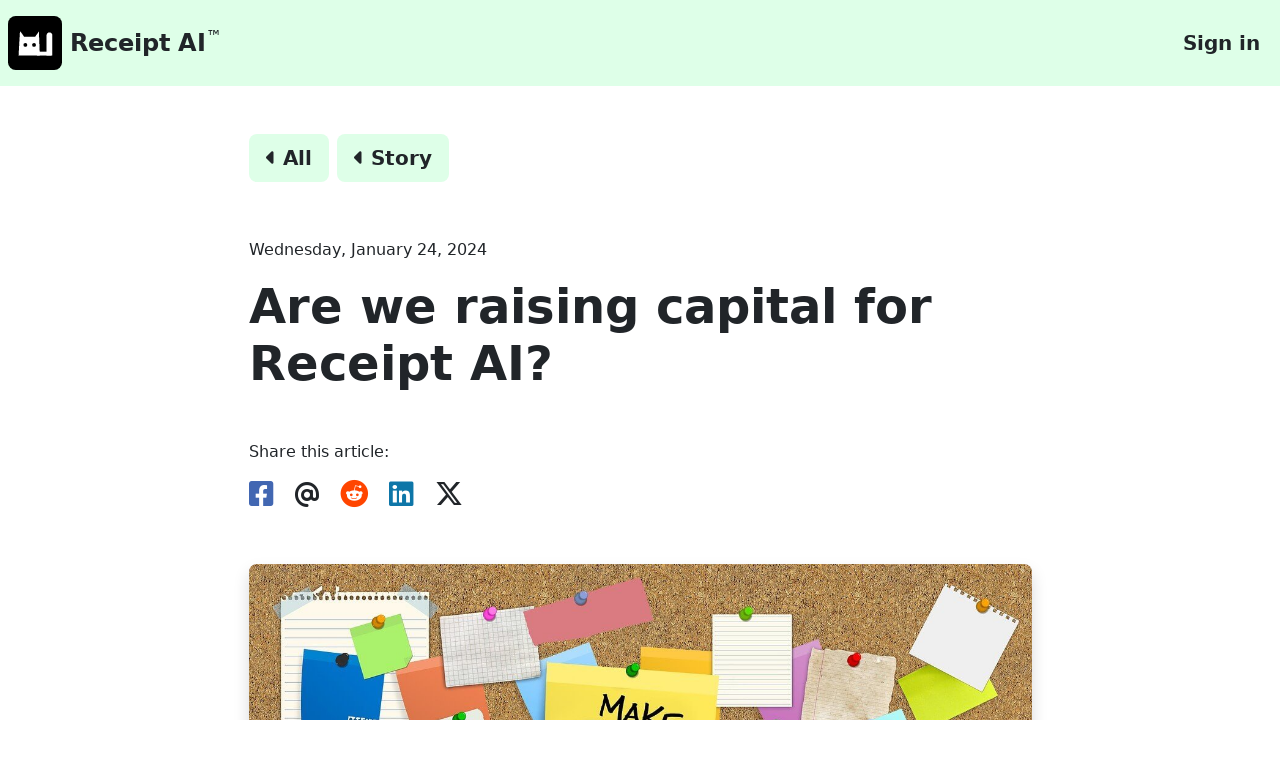

--- FILE ---
content_type: text/html; charset=utf-8
request_url: https://receipt-ai.com/articles/are-we-raising-capital-for-receipt-ai
body_size: 7916
content:
<!DOCTYPE html>
<html lang='en'>
  <head>
    <title>Are we raising capital for Receipt AI? | Receipt AI</title>
        <link rel='canonical' href='https://receipt-ai.com/articles/are-we-raising-capital-for-receipt-ai'>

      <script async src="https://www.googletagmanager.com/gtag/js?id=G-DPQWP451D1"></script>

  <script>
    window.dataLayer = window.dataLayer || [];
    function gtag(){dataLayer.push(arguments);}
    gtag('js', new Date());
    gtag('config', 'G-DPQWP451D1', { page_path: window.location.pathname }); // Don't allow query params
  </script>

  <script>
    // ----------- 1. Save Attribution & Reporting IDs ----------- 
    (function() {
      const url = new URL(window.location.href);
      const ids = ['gclid', 'wbraid', 'gbraid', 
                   'gad_campaignid', 'gad_source']; 

      ids.forEach(id => {
        const value = url.searchParams.get(id);
        if (value) {
          document.cookie = `${id}=${value}; path=/; max-age=7776000; SameSite=Lax`;
        }
      });
    })();

    // ----------- 2. Save client_id ----------- 
    function getClientIdWhenReady() {
      if (typeof gtag !== 'function') {
        return setTimeout(getClientIdWhenReady, 200);
      }
      gtag('get', 'G-DPQWP451D1', 'client_id', function(cid) {
        if (!cid) {
          return setTimeout(getClientIdWhenReady, 200);
        }
        document.cookie = `ga_cid=${cid}; path=/`;
      });
    }
    getClientIdWhenReady();
  </script>

    <meta name='title' content='Are we raising capital for Receipt AI? | Receipt AI'>
    <meta name='description' content='Are we raising capital? Every day, we are getting emails from incubators and investors asking the same question about Receipt AI. We are not. Although we are...'>
    <meta name='image' content='https://receipt-ai-marketing.s3.amazonaws.com/article-are-we-raising-capital.jpg'>
    <meta name='referrer' content='strict-origin'>

    <meta property='og:site_name' content='Receipt AI'>
    <meta property='og:url' content='https://receipt-ai.com/articles/are-we-raising-capital-for-receipt-ai'>
    <meta property='og:type' content='website'>
    <meta property='og:title' content='Are we raising capital for Receipt AI? | Receipt AI'>
    <meta property='og:description' content='Are we raising capital? Every day, we are getting emails from incubators and investors asking the same question about Receipt AI. We are not. Although we are...'>
    <meta property='og:image' content='https://receipt-ai-marketing.s3.amazonaws.com/article-are-we-raising-capital.jpg'>

    <meta name='twitter:site' content='@ReceiptAi'>
    <meta name='twitter:card' content='summary_large_image'>
    <meta name='twitter:title' content='Are we raising capital for Receipt AI? | Receipt AI'>
    <meta name='twitter:description' content='Are we raising capital? Every day, we are getting emails from incubators and investors asking the same question about Receipt AI. We are not. Although we are...'>
    <meta name='twitter:image' content='https://receipt-ai-marketing.s3.amazonaws.com/article-are-we-raising-capital.jpg'>

    <meta name='viewport' content='width=device-width,initial-scale=1'>
    <link rel='stylesheet' href='https://unpkg.com/dropzone@5/dist/min/dropzone.min.css' type='text/css' />
    <link href='https://cdn.jsdelivr.net/npm/bootstrap@5.3.0-alpha3/dist/css/bootstrap.min.css' rel='stylesheet' crossorigin='anonymous'>
    <meta name="csrf-param" content="authenticity_token" />
<meta name="csrf-token" content="R6s5kron5hOnvh5VmQhEYxuU9ysJ5xfFIvAJA_hwBwstg2ABzs3n3T3dA16-oFT7B4YyS8C6cEL1jAapZ5p5CA" />
    <meta name="csp-nonce" content="hoIIHIBzdO7r+IhI/rrMmA==" />
    <script type="importmap" data-turbo-track="reload" nonce="hoIIHIBzdO7r+IhI/rrMmA==">{
  "imports": {
    "application": "/assets/application-48e95887e84c43ffc7608508383ea260c601a0ce1d1c74e01e913c45d84e2c6c.js",
    "@hotwired/turbo-rails": "/assets/turbo.min-7ab2ea9f35bae4a4d65b552f9b93524099f267a8ba3a2e07002aaa7bff8ae4cf.js",
    "@hotwired/stimulus": "/assets/stimulus.min-d03cf1dff41d6c5698ec2c5d6a501615a7a33754dbeef8d1edd31c928d17c652.js",
    "@hotwired/stimulus-loading": "/assets/stimulus-loading-1fc59770fb1654500044afd3f5f6d7d00800e5be36746d55b94a2963a7a228aa.js",
    "ahoy": "/assets/ahoy-fde37010bf30609f7e35006ca24e4ba4d17a3d75af2d7d48e4df91d6783bcd42.js",
    "chartkick": "/assets/chartkick-8eb76e6cbdb540d495739fce84049fd038e59e7fd55c9e08e47b0b5a74b62db4.js",
    "bootstrap": "https://ga.jspm.io/npm:bootstrap@5.3.2/dist/js/bootstrap.esm.js",
    "@popperjs/core": "https://unpkg.com/@popperjs/core@2.11.8/dist/esm/index.js",
    "dropzone": "https://cdn.skypack.dev/dropzone@5.9.2",
    "controllers/application": "/assets/controllers/application-951c9ed4a9c7dacce51bc60561503dde94b16de99fc5512e485abef964375877.js",
    "controllers/bank_select_controller": "/assets/controllers/bank_select_controller-176c1aab275c6e3a6a636e46604461bb30f8e1ffb056d46f10978fe87bc1bb3b.js",
    "controllers/calendar_controller": "/assets/controllers/calendar_controller-7e9c90df19e128a72f8629632365766bc8d234f64efb48fdeb601b89e6993bcb.js",
    "controllers/chart_controller": "/assets/controllers/chart_controller-44e8f04972273103647b228765c70ed8652043585e4d59873ae21b77e35e1eaf.js",
    "controllers/dropdown_controller": "/assets/controllers/dropdown_controller-4bb5ca75f44a6e8c1b4f5b782735688ea4feecc5cb1bb73571df64e533ddb408.js",
    "controllers/dropzone_controller": "/assets/controllers/dropzone_controller-91bdbfeb89da3b68f1b0cf2e538d894693e9dde6658a3eeaab94b969367bb087.js",
    "controllers/dropzone_overlay_controller": "/assets/controllers/dropzone_overlay_controller-b0a3f0feb18a6a802016f1d182ad82f63bf81c189b56fb5808cbea2afb3e3287.js",
    "controllers/folder_controller": "/assets/controllers/folder_controller-390daadb333417841a3f24fc1d4e7fe13c2c7eecc2caa32f2a425093db74b823.js",
    "controllers": "/assets/controllers/index-2db729dddcc5b979110e98de4b6720f83f91a123172e87281d5a58410fc43806.js",
    "controllers/line_item_controller": "/assets/controllers/line_item_controller-4e5c235daecaea26e48f2b46718020123aaad7bc5d6b736859fe15cc7fb5bddd.js",
    "controllers/member_controller": "/assets/controllers/member_controller-2765d3a86dad1d6cac420b238cd13296613388b0b1ee171e22d8b6b59459f757.js",
    "controllers/modal_controller": "/assets/controllers/modal_controller-5e368ea3db4188a1700c13c178ce8ee189e4cc5703732ed283eb8e1c5dcc9350.js",
    "controllers/pricing_controller": "/assets/controllers/pricing_controller-be238e7820de53744345e637934092d86ee8367a64a09ef349d00e5fdf30f025.js",
    "controllers/receipt_bulk_controller": "/assets/controllers/receipt_bulk_controller-54d9500e2ec5b3ea02780f6fe6f961531b930dcbdc1728f3a0786ea3d171520b.js",
    "controllers/receipt_preview_controller": "/assets/controllers/receipt_preview_controller-3941e5914c80bda84b6175f99268b6f397b8467a3fde9607388eed20cd153e82.js",
    "controllers/turnstile_controller": "/assets/controllers/turnstile_controller-f8773812a4b7ebf1543a1544c89d6ed214647d314ab4b0d2244dd9328561559b.js",
    "controllers/video_controller": "/assets/controllers/video_controller-49227b561bfaa978d4d9fd46e0c6e08077cd889ad29d3921d4f9f44a644fb4e2.js"
  }
}</script>
<link rel="modulepreload" href="/assets/application-48e95887e84c43ffc7608508383ea260c601a0ce1d1c74e01e913c45d84e2c6c.js" nonce="hoIIHIBzdO7r+IhI/rrMmA==">
<link rel="modulepreload" href="/assets/turbo.min-7ab2ea9f35bae4a4d65b552f9b93524099f267a8ba3a2e07002aaa7bff8ae4cf.js" nonce="hoIIHIBzdO7r+IhI/rrMmA==">
<link rel="modulepreload" href="/assets/stimulus.min-d03cf1dff41d6c5698ec2c5d6a501615a7a33754dbeef8d1edd31c928d17c652.js" nonce="hoIIHIBzdO7r+IhI/rrMmA==">
<link rel="modulepreload" href="/assets/stimulus-loading-1fc59770fb1654500044afd3f5f6d7d00800e5be36746d55b94a2963a7a228aa.js" nonce="hoIIHIBzdO7r+IhI/rrMmA==">
<script type="esms-options" nonce="hoIIHIBzdO7r+IhI/rrMmA==">{"nonce":"hoIIHIBzdO7r+IhI/rrMmA=="}</script>
<script src="/assets/es-module-shims.min-d89e73202ec09dede55fb74115af9c5f9f2bb965433de1c2446e1faa6dac2470.js" async="async" data-turbo-track="reload" nonce="hoIIHIBzdO7r+IhI/rrMmA=="></script>
<script type="module" nonce="hoIIHIBzdO7r+IhI/rrMmA==">import "application"</script>
    <script src="https://www.gstatic.com/charts/loader.js" nonce="hoIIHIBzdO7r+IhI/rrMmA=="></script> 
    <link rel="icon" type="image/x-icon" href="/assets/favicon-0e63aea3325e197aa63ccde98ee102b8cafea354c44ac46880d17fd1649bc88a.ico" />
    <link rel='apple-touch-icon' href='/apple-touch-icon.png'>
    <link rel='manifest' crossorigin='use-credentials' href='/manifest.json' />
    <script src="https://challenges.cloudflare.com/turnstile/v0/api.js" async="async" defer="defer"></script>
    
      <!-- Organization Schema -->
  <script type="application/ld+json">
    {"@context":"https://schema.org","@type":"Organization","@id":"https://biggreen.company/#organization","name":"Big Green Company","url":"https://biggreen.company","logo":"https://receipt-ai.com/assets/logo-f85fc2790b2759ba6b24f41b684c5531d7da147de2b7f8004f6acc5d6b7ea55e.png","foundingDate":"2020-09-20","address":{"@type":"PostalAddress","addressCountry":"US"},"sameAs":["https://www.linkedin.com/company/big-green-company-il"]}
  </script>

  <!-- WebSite Schema (SearchAction) -->
  <script type="application/ld+json">
    {"@context":"https://schema.org","@type":"WebSite","@id":"https://receipt-ai.com/#website","url":"https://receipt-ai.com","name":"Receipt AI","potentialAction":{"@type":"SearchAction","target":"https://receipt-ai.com/articles?q[title_or_content_cont]={search_term_string}","query-input":"required name=search_term_string"}}
  </script>

  <!-- Product Schema -->
  <script type="application/ld+json">
    {"@context":"https://schema.org","@type":"SoftwareApplication","@id":"https://receipt-ai.com/#receipt-ai","name":"Receipt AI","description":"Receipt AI is an AI-powered software application for automated receipt data extraction and expense categorization.","applicationCategory":"BusinessApplication","operatingSystem":"Web","url":"https://receipt-ai.com","image":"https://receipt-ai.com/assets/logo-f85fc2790b2759ba6b24f41b684c5531d7da147de2b7f8004f6acc5d6b7ea55e.png","publisher":{"@type":"Organization","@id":"https://biggreen.company/#organization"},"contactPoint":[{"@type":"ContactPoint","contactType":"customer support","email":"support@receipt-ai.com","availableLanguage":["en"]}],"sameAs":["https://www.producthunt.com/products/receipt-ai","https://www.g2.com/products/receipt-ai","https://quickbooks.intuit.com/app/apps/appdetails/receipt_ai/en-us/","https://github.com/Receipt-AI","https://www.crunchbase.com/organization/receipt-ai","https://www.linkedin.com/company/receipt-ai","https://x.com/ReceiptAi","https://www.reddit.com/r/ReceiptAI"]}
  </script>

      <script type="application/ld+json">
    {"@context":"https://schema.org","@type":"Article","headline":"Are we raising capital for Receipt AI?","description":"Are we raising capital? Every day, we are getting emails from incubators and investors asking the same question about Receipt AI. We are not. Although we are...","image":"https://receipt-ai-marketing.s3.amazonaws.com/article-are-we-raising-capital.jpg","author":{"@type":"Organization","name":"Receipt AI","url":"https://receipt-ai.com"},"datePublished":"2024-01-24T07:07:03Z","dateModified":"2025-11-17T01:53:28Z","keywords":"start up, receipt ai, best receipt app, receipt scanner, receipt organizer","mainEntityOfPage":{"@type":"WebPage","@id":"https://receipt-ai.com/articles/are-we-raising-capital-for-receipt-ai"}}
  </script>
 
  </head>

  <body>
    
      <nav class='navbar navbar-expand-xl bg-green'>
    <div class='container-xxxl p-2 mx-auto d-flex flex-wrap justify-content-between align-items-center'>

      
<a href="/" class="d-flex align-items-center fw-bold btn btn-outline-dark border-0 p-0 rounded">

  <img class="img-fluid w-25" width="40" height="40" alt="A clever mix of cat and AI, the Receipt AI logo captures our promise: fast, intelligent, and always watching your receipts." src="/assets/logo-a25ccee60d4bb397fc200fe04de64c192751e296d75a050262056b31ae27681d.svg" />

  <div class='d-flex align-items-start'>
    <p class='fs-4 mb-0 ms-2'>Receipt AI</p>
    <small class='fs-6 fw-normal'>™</small>
  </div>

</a>

          <a class="btn btn-green border-0 fs-5 fw-semibold" href="/users/sign_in">Sign in</a>

    </div>
  </nav>

    

<div class='container py-5 px-3 mx-auto row'>
  <div class='col-12 col-lg-8 col-xl-9 px-4 mb-4 mx-auto'>
    <div class='d-flex h4'>
      <a class="fw-bold mb-3 h2 btn-lg btn-green btn me-2" href="/articles"><i class='fa-solid fa-caret-left'></i> All</a>
      <a class="fw-bold mb-3 h2 btn-lg btn-green btn me-2" href="/articles/stories"><i class='fa-solid fa-caret-left'></i> Story</a>
    </div>

    <p class='mt-4 pt-3'>Wednesday, January 24, 2024</p>
    <h1 class='display-5 fw-bold mb-5'>Are we raising capital for Receipt AI?</h1>
    <p class='fs-6'>Share this article:</p>
<a class='text-decoration-none' href='https://www.facebook.com/sharer/sharer.php?u=https%3A%2F%2Freceipt-ai.com%2Farticles%2Fare-we-raising-capital-for-receipt-ai', target='_blank' rel='noopener'>
  <i class='fa-brands fa-square-facebook h3 me-3 text-facebook'></i>
</a>

<a class='text-decoration-none' href='mailto:?subject=Are we raising capital for Receipt AI?&body=I found this interesting article:https%3A%2F%2Freceipt-ai.com%2Farticles%2Fare-we-raising-capital-for-receipt-ai', target='_blank' rel='noopener'>
  <i class='fa-solid fa-at h4 me-3 text-dark'></i>
</a>

<a class='text-decoration-none' href='https://www.reddit.com/submit?url=https%3A%2F%2Freceipt-ai.com%2Farticles%2Fare-we-raising-capital-for-receipt-ai&title=Are we raising capital for Receipt AI?', target='_blank' rel='noopener'>
  <i class='fa-brands fa-reddit h3 me-3 text-reddit'></i>
</a>

<a class='text-decoration-none' href='https://www.linkedin.com/sharing/share-offsite/?url=https%3A%2F%2Freceipt-ai.com%2Farticles%2Fare-we-raising-capital-for-receipt-ai', target='_blank' rel='noopener'>
  <i class='fa-brands fa-linkedin h3 me-3 text-linkedin'></i>
</a>

<a class='text-decoration-none' href='https://twitter.com/share?url=https%3A%2F%2Freceipt-ai.com%2Farticles%2Fare-we-raising-capital-for-receipt-ai&text=Are we raising capital for Receipt AI?&via=ReceiptAi' target='_blank' rel='noopener'>
  <i class='fa-brands fa-x-twitter h3 me-3 text-dark'></i>
</a>

    <p class='fw-normal mb-5'><p><img src="https://receipt-ai-marketing.s3.amazonaws.com/article-are-we-raising-capital.jpg" class="img-fluid rounded-3 shadow mb-5" alt="Are we raising capital: A cork bulletin board covered with various colorful sticky notes, lined and grid paper, each held up by multicolored push pins. A prominent yellow sticky note in the center with the phrase 'MAKE THINGS HAPPEN' in bold black handwriting stands out, symbolizing a call to action amidst a multitude of tasks or ideas."></p>

<p class="fs-5 mb-5">Are we raising capital?</p>

<p class="fs-5 mb-5">Every day, we are getting emails from incubators and investors asking the same question about <a href="https://receipt-ai.com" target="_blank" rel="noopener">Receipt AI</a>.</p>

<p class="fs-5 mb-5 pb-5">We are not. Although we aren’t against the idea of raising, in fact, it could be beneficial for society. But as Alex Hormozi says, when a car is going 200 miles per hour, any kind of risk could potentially flip the car.</p>
</p>
    
    <div class='d-flex flex-wrap my-5'>
        <p class='h4'><span class='badge rounded-3 text-dark border border-dark me-2'>start up</span></p>
        <p class='h4'><span class='badge rounded-3 text-dark border border-dark me-2'>receipt ai</span></p>
        <p class='h4'><span class='badge rounded-3 text-dark border border-dark me-2'>best receipt app</span></p>
        <p class='h4'><span class='badge rounded-3 text-dark border border-dark me-2'>receipt scanner</span></p>
        <p class='h4'><span class='badge rounded-3 text-dark border border-dark me-2'>receipt organizer</span></p>
    </div>

    
  </div>
</div>
  <div class='border-top py-5'>
    <div class='mx-auto container'>
      <h4 class='fw-bold mt-3 h2'>Related Articles</h4>
      <div class='d-flex align_items-start justify-content-start horizontal-scroll-container py-4'>
            <div class='me-3'>
              <a target="_blank" class="text-dark link-offset-1 link h-100" href="/articles/from-chicago-to-shenzhen-what-can-we-learn-from-china">
                <img alt="Map of the Shenzhen metro system, highlighting various lines and connections. Key lines include the Luobao Line (green), Shekou Line (orange), Longgang Line (blue), and Huanzhong Line (brown). Major stations such as Shenzhen North Station, Futian, and Hongshuwan are shown, along with links to Hong Kong. The map details the extensive network connecting shopping centers, business districts, and neighborhoods across the city, emphasizing the city&#39;s integrated and efficient public transport system." width="250" height="140" class="article-image rounded mb-2" src="https://receipt-ai-marketing.s3.amazonaws.com/article-from-chicago-to-shenzhen-what-can-we-learn-from-china.png" />
                <h5 class='h6 fw-normal m-1 mb-0 text-center'>From Chicago to Shenzhen: What can we learn from China?</h5>
</a>            </div>
            <div class='me-3'>
              <a target="_blank" class="text-dark link-offset-1 link h-100" href="/articles/we-made-our-logo-ghibli">
                <img alt="Side-by-side comparison of the receipt-ai logo: on the left, the original logo shows a minimalist white cat made of simple geometric shapes, including two circular eyes and a blocky tail, set against a black background. On the right, the Ghibli-style version reimagines the logo as a hand-drawn white cartoon cat with large expressive eyes, soft rounded features, and subtle shading, evoking the warm, whimsical style of Studio Ghibli." width="250" height="140" class="article-image rounded mb-2" src="https://receipt-ai-marketing.s3.us-east-1.amazonaws.com/article-we-made-our-logo-ghibli.webp" />
                <h5 class='h6 fw-normal m-1 mb-0 text-center'>We Made Our Logo Ghibli 🐈‍⬛</h5>
</a>            </div>
            <div class='me-3'>
              <a target="_blank" class="text-dark link-offset-1 link h-100" href="/articles/why-do-we-start-receipt-ai">
                <img alt="Why do we start Receipt-AI? Queenie Peng and Ian Heraty, founders of Receipt-AI, in front of The Bean in Chicago, Illinois." width="250" height="140" class="article-image rounded mb-2" src="https://receipt-ai-marketing.s3.amazonaws.com/queenie-and-ian.jpeg" />
                <h5 class='h6 fw-normal m-1 mb-0 text-center'>Why do we start Receipt AI?</h5>
</a>            </div>
            <div class='me-3'>
              <a target="_blank" class="text-dark link-offset-1 link h-100" href="/articles/receipt-ai-chicago-journey">
                <img alt="Receipt-AI.com founders: Queenie Peng and Ian Heraty on the 41st Chicago beach with the city skyline in the background, highlighting the startup’s roots in Chicago." width="250" height="140" class="article-image rounded mb-2" src="https://receipt-ai-marketing.s3.us-east-1.amazonaws.com/article-receipt-ai-chicago-journey-0.webp" />
                <h5 class='h6 fw-normal m-1 mb-0 text-center'>Built in Chicago With Love: The Journey of Receipt AI</h5>
</a>            </div>
            <div class='me-3'>
              <a target="_blank" class="text-dark link-offset-1 link h-100" href="/articles/the-best-defense-great-products-better-service">
                <img alt="Receipt-AI.com brand image placed on a disc golf basket outdoors in a wooded park. Overlaid in bold white text: &#39;The best defense is building a great product with great experience.&#39; The Receipt-AI.com domain appears in the lower corner, reinforcing the company’s philosophy of simplicity and customer-focused design." width="250" height="140" class="article-image rounded mb-2" src="https://receipt-ai-marketing.s3.us-east-1.amazonaws.com/article-the-best-defense-great-products-better-service.webp" />
                <h5 class='h6 fw-normal m-1 mb-0 text-center'>The Best Defense: Great Products, Better Service</h5>
</a>            </div>
      </div>
    </div>
  </div>

<div class='bg-dark text-white py-5'>
  <div class='container py-4 px-3'>
    <div class='row g-2 g-lg-5'>
      <div class='mb-4 col-12 col-lg-5'>
        <h2 class='display-5 mb-4 h2 fw-bold'>Start uploading Receipts using SMS.</h2>
          <div class='d-flex align_items-start mb-2'>
            <i class='text-secondary fs-6 mt-2 me-4 fa-regular fa-circle-check'></i>
            <p class='fs-5 mb-0'>Save 97% of your time with efficient receipt processing</p>
          </div>
          <div class='d-flex align_items-start mb-2'>
            <i class='text-secondary fs-6 mt-2 me-4 fa-regular fa-circle-check'></i>
            <p class='fs-5 mb-0'>Works with Xero and QuickBooks</p>
          </div>
          <div class='d-flex align_items-start mb-2'>
            <i class='text-secondary fs-6 mt-2 me-4 fa-regular fa-circle-check'></i>
            <p class='fs-5 mb-0'>Perfect for businesses, big and small</p>
          </div>
          <div class='d-flex align_items-start mb-2'>
            <i class='text-secondary fs-6 mt-2 me-4 fa-regular fa-circle-check'></i>
            <p class='fs-5 mb-0'>No extra app downloads. Works with tools you already have (Email and SMS)</p>
          </div>
        <a target="_blank" class="btn btn-orange py-25 btn-lg px-5 text-white col-12 fs-5 fw-semibold mt-4" href="/#top">Start For Free Now →</a>
      </div>
      <div class='my-auto text-center mt-4 col-12 col-lg-7'>
        <img class="img-fluid col-12 rounded" witdh="627" height="418" alt="A working professional traveling at a client site smiles as he takes a photo of a receipt with his smartphone. He plans to upload the receipt using SMS and Receipt AI, which is integrated with Xero or QuickBooks, while sitting in a cozy café environment. Indicating the ease of using the app." src="/assets/action-709ab70a1eb1e0303242173dbcb58822b7b45fdcec5f3405babaceb5b5efcd2b.webp" />
      </div>
    </div>
  </div>
</div>


<!-- JSON-LD Structured Data for SEO & LLM search -->


    
  <section class='bg-green py-5'>
    <div class='container mx-auto row row-cols-1 row-cols-md-2 row-cols-xl-3 my-2'>
      <div class='my-1 pt-3'>
        <img class="img-fluid w-10 ms-2 mb-3" width="40" height="40" alt="<span class=&quot;translation_missing&quot; title=&quot;translation missing: en.layouts.footer.alt&quot;>Alt</span>" src="/assets/logo-a25ccee60d4bb397fc200fe04de64c192751e296d75a050262056b31ae27681d.svg" />

        <p class='h6 fw-bold ms-2 mb-2'>
          Made in the USA.<br/>
          We value simplicity.
          <img class="img-fluid w-10 ms-1" width="28" height="15" alt="Receipt AI is proudly made in the USA. We support phone numbers from both the US and Canada, no matter where you are." src="/assets/usa-b2dafe147b5251d22ef8b4dab89c50f550099df154a3ae2c48fb1f2c6e454559.webp" />
        </p>

        <div class='d-flex align-items-center'>
          <a target="_blank" rel="noopener" class="btn btn-green btn-sm mb-2 text-start text-truncate d-block" href="/users/sign_in">Sign in</a>
          <small class='mb-2'>/</small>
          <a target="_blank" rel="noopener" class="btn btn-green btn-sm mb-2 text-start text-truncate d-block" href="/#top">Sign up</a>
        </div>

        <a target="_blank" rel="noopener" class="btn btn-green btn-sm mb-2 text-start text-truncate d-block" href="/features"><i class='fa-regular fa-lightbulb me-2'></i>What's new?</a>
        <a target="_blank" rel="noopener" class="btn btn-green btn-sm mb-2 text-start text-truncate d-block" href="/articles">Accounting Tips, Product News &amp; Stories</a>
        <a class='text-decoration-none'
   href='https://www.crunchbase.com/organization/receipt-ai'
   target='_blank' rel='noopener'
   aria-label='Crunchbase'>
  <i class='fa-solid fa-database fs-4 ms-2 me-4 text-dark'></i>
</a>

<a class='text-decoration-none'
   href='https://www.linkedin.com/company/receipt-ai'
   target='_blank' rel='noopener'
   aria-label='Linkedin'>
  <i class='fa-brands fa-linkedin fs-4 me-4 text-dark'></i>
</a>

<a class='text-decoration-none'
   href='https://x.com/ReceiptAi'
   target='_blank' rel='noopener'
  aria-label='X'>
  <i class='fa-brands fa-x-twitter fs-4 me-4 text-dark'></i>
</a>

<a class='text-decoration-none'
   href='https://www.youtube.com/@receipt-ai'
   target='_blank' rel='noopener'
   aria-label='Youtube'>
  <i class='fa-brands fa-youtube fs-4 text-dark'></i>
</a>


        <div class='my-3'>
          <small class='ms-2'>Receipt AI™ © 2023-2026 Big Green Company</small><br/>
          <a target="_blank" rel="noopener" class="btn btn-green my-1 btn-sm" href="/terms_of_service">Terms of Service</a>
          <a target="_blank" rel="noopener" class="btn btn-green my-1 btn-sm" href="/privacy_policy">Privacy Policy</a>
        </div>
      </div>

      <div class='py-3'>
        <p class='h6 fw-bold ms-2 mb-3'>Use Case</p>
          <a target="_blank" rel="noopener" class="btn btn-green btn-sm mb-2 text-start text-truncate d-block" href="/quickbooks">QuickBooks Receipt Scanner with Receipt AI</a>
          <a target="_blank" rel="noopener" class="btn btn-green btn-sm mb-2 text-start text-truncate d-block" href="/xero">Your Top Choice Xero Receipt App</a>
          <a target="_blank" rel="noopener" class="btn btn-green btn-sm mb-2 text-start text-truncate d-block" href="/expense_report">Generate a Simple Expense Report with AI and SMS</a>
          <a target="_blank" rel="noopener" class="btn btn-green btn-sm mb-2 text-start text-truncate d-block" href="/small_business">Receipt Management for Small Businesses</a>
          <a target="_blank" rel="noopener" class="btn btn-green btn-sm mb-2 text-start text-truncate d-block" href="/receipt_organizer">Receipt AI: The Best Receipt Organizer</a>
          <a target="_blank" rel="noopener" class="btn btn-green btn-sm mb-2 text-start text-truncate d-block" href="/construction_purchase_order">Text Receipts to QuickBooks or Xero for Contractors</a>
      </div>

      <div class='pt-3'>
  <p class='h6 fw-bold ms-2 mb-3'>Articles</p>
  <a target="_blank" class="btn-sm btn btn-green mb-2 text-start text-truncate d-block" href="/articles/blogs">Blogs</a>
  <a target="_blank" class="btn-sm btn btn-green mb-2 text-start text-truncate d-block" href="/articles/stories">Our Stories</a>
  <a target="_blank" class="btn-sm btn btn-green mb-2 text-start text-truncate d-block" href="/articles/support">Help and Support</a>
  <a target="_blank" class="btn-sm btn btn-green mb-2 text-start text-truncate d-block" href="/articles/accountants"><span class="translation_missing" title="translation missing: en.articles.articles_footer.accountants">Accountants</span></a>

  <div class='d-flex align-items-center mt-4'>
      <a href='https://xero.com' target='_blank' rel='noopener' class='text-decoration-none me-3'>
        <img height="38" width="77" alt="Receipt AI integration with Xero accounting software." src="/assets/xero-app-06fa14522c93790ae19d69b09dfa501d26a6e37e81358f386d123feba4d2038a.webp" />
      </a>
    <a href='https://quickbooks.intuit.com/app/apps/appdetails/receipt_ai/en-us/' target='_blank' rel='noopener' class='mt-1 text-decoration-none'>
      <img height="38" width="148" alt="Receipt AI integration with QuickBooks accounting software." src="/assets/quickbooks-logo-f59c7f6127b4081780678e1e1b0fa3e4d7ffc55f62fe81f317719b91f6a9f382.webp" />
    </a>
  </div>
</div>


    </div>
  </section>

    <link rel="stylesheet" href="/assets/application-7486b21836c42bb3e56182d303f80d45ae96ec8dcebf51a5ce0df3a4cd48841d.css" data-turbo-track="reload" defer="defer" />
    <script>
      document.addEventListener('DOMContentLoaded', function () {
        document.querySelectorAll('.email').forEach(function (el) {
          const user = el.dataset.user;
          const domain = el.dataset.domain;
          const link = `mailto:${user}@${domain}`;
          el.innerHTML = `<a href="${link}">${user}@${domain}</a>`;
        });
      });
    </script>
  <script defer src="https://static.cloudflareinsights.com/beacon.min.js/vcd15cbe7772f49c399c6a5babf22c1241717689176015" integrity="sha512-ZpsOmlRQV6y907TI0dKBHq9Md29nnaEIPlkf84rnaERnq6zvWvPUqr2ft8M1aS28oN72PdrCzSjY4U6VaAw1EQ==" nonce="hoIIHIBzdO7r+IhI/rrMmA==" data-cf-beacon='{"version":"2024.11.0","token":"d94384265c34425abc02c1f5374dd7a1","r":1,"server_timing":{"name":{"cfCacheStatus":true,"cfEdge":true,"cfExtPri":true,"cfL4":true,"cfOrigin":true,"cfSpeedBrain":true},"location_startswith":null}}' crossorigin="anonymous"></script>
</body>
</html>


--- FILE ---
content_type: application/javascript; charset=utf-8
request_url: https://cdn.skypack.dev/dropzone@5.9.2
body_size: -5
content:
/*
 * Skypack CDN - dropzone@5.9.2
 *
 * Learn more:
 *   📙 Package Documentation: https://www.skypack.dev/view/dropzone
 *   📘 Skypack Documentation: https://www.skypack.dev/docs
 *
 * Pinned URL: (Optimized for Production)
 *   ▶️ Normal: https://cdn.skypack.dev/pin/dropzone@v5.9.2-CbhNVbYtkeeZ1gMol52i/mode=imports/optimized/dropzone.js
 *   ⏩ Minified: https://cdn.skypack.dev/pin/dropzone@v5.9.2-CbhNVbYtkeeZ1gMol52i/mode=imports,min/optimized/dropzone.js
 *
 */

// Browser-Optimized Imports (Don't directly import the URLs below in your application!)
export * from '/-/dropzone@v5.9.2-CbhNVbYtkeeZ1gMol52i/dist=es2019,mode=imports/optimized/dropzone.js';
export {default} from '/-/dropzone@v5.9.2-CbhNVbYtkeeZ1gMol52i/dist=es2019,mode=imports/optimized/dropzone.js';


--- FILE ---
content_type: application/javascript
request_url: https://receipt-ai.com/assets/controllers/bank_select_controller-176c1aab275c6e3a6a636e46604461bb30f8e1ffb056d46f10978fe87bc1bb3b.js
body_size: -401
content:
import { Controller } from "@hotwired/stimulus"

export default class extends Controller {
  static targets = ["bankEnter", "bankSelect"]

  connect() {
    this.toggleBank();
  }

  toggleBank() {
    const isOther = this.bankSelectTarget.value === "Other"
    this.bankEnterTarget.classList.toggle("d-none", !isOther)
    this.bankEnterTarget.classList.toggle("d-block", isOther)
  }
};


--- FILE ---
content_type: application/javascript
request_url: https://receipt-ai.com/assets/ahoy-fde37010bf30609f7e35006ca24e4ba4d17a3d75af2d7d48e4df91d6783bcd42.js
body_size: 3264
content:
/*!
 * Ahoy.js
 * Simple, powerful JavaScript analytics
 * https://github.com/ankane/ahoy.js
 * v0.4.0
 * MIT License
 */

(function (global, factory) {
  typeof exports === 'object' && typeof module !== 'undefined' ? module.exports = factory() :
  typeof define === 'function' && define.amd ? define(factory) :
  (global = global || self, global.ahoy = factory());
}(this, (function () { 'use strict';

  // https://www.quirksmode.org/js/cookies.html

  var Cookies = {
    set: function (name, value, ttl, domain) {
      var expires = "";
      var cookieDomain = "";
      if (ttl) {
        var date = new Date();
        date.setTime(date.getTime() + (ttl * 60 * 1000));
        expires = "; expires=" + date.toGMTString();
      }
      if (domain) {
        cookieDomain = "; domain=" + domain;
      }
      document.cookie = name + "=" + escape(value) + expires + cookieDomain + "; path=/; samesite=lax";
    },
    get: function (name) {
      var i, c;
      var nameEQ = name + "=";
      var ca = document.cookie.split(';');
      for (i = 0; i < ca.length; i++) {
        c = ca[i];
        while (c.charAt(0) === ' ') {
          c = c.substring(1, c.length);
        }
        if (c.indexOf(nameEQ) === 0) {
          return unescape(c.substring(nameEQ.length, c.length));
        }
      }
      return null;
    }
  };

  var config = {
    urlPrefix: "",
    visitsUrl: "/ahoy/visits",
    eventsUrl: "/ahoy/events",
    page: null,
    platform: "Web",
    useBeacon: true,
    startOnReady: true,
    trackVisits: true,
    cookies: true,
    cookieDomain: null,
    headers: {},
    visitParams: {},
    withCredentials: false,
    visitDuration: 4 * 60, // default 4 hours
    visitorDuration: 2 * 365 * 24 * 60 // default 2 years
  };

  var ahoy = window.ahoy || window.Ahoy || {};

  ahoy.configure = function (options) {
    for (var key in options) {
      if (options.hasOwnProperty(key)) {
        config[key] = options[key];
      }
    }
  };

  // legacy
  ahoy.configure(ahoy);

  var $ = window.jQuery || window.Zepto || window.$;
  var visitId, visitorId, track;
  var isReady = false;
  var queue = [];
  var canStringify = typeof(JSON) !== "undefined" && typeof(JSON.stringify) !== "undefined";
  var eventQueue = [];

  function visitsUrl() {
    return config.urlPrefix + config.visitsUrl;
  }

  function eventsUrl() {
    return config.urlPrefix + config.eventsUrl;
  }

  function isEmpty(obj) {
    return Object.keys(obj).length === 0;
  }

  function canTrackNow() {
    return (config.useBeacon || config.trackNow) && isEmpty(config.headers) && canStringify && typeof(window.navigator.sendBeacon) !== "undefined" && !config.withCredentials;
  }

  function serialize(object) {
    var data = new FormData();
    for (var key in object) {
      if (object.hasOwnProperty(key)) {
        data.append(key, object[key]);
      }
    }
    return data;
  }

  // cookies

  function setCookie(name, value, ttl) {
    Cookies.set(name, value, ttl, config.cookieDomain || config.domain);
  }

  function getCookie(name) {
    return Cookies.get(name);
  }

  function destroyCookie(name) {
    Cookies.set(name, "", -1);
  }

  function log(message) {
    if (getCookie("ahoy_debug")) {
      window.console.log(message);
    }
  }

  function setReady() {
    var callback;
    while ((callback = queue.shift())) {
      callback();
    }
    isReady = true;
  }

  ahoy.ready = function (callback) {
    if (isReady) {
      callback();
    } else {
      queue.push(callback);
    }
  };

  function matchesSelector(element, selector) {
    var matches = element.matches ||
      element.matchesSelector ||
      element.mozMatchesSelector ||
      element.msMatchesSelector ||
      element.oMatchesSelector ||
      element.webkitMatchesSelector;

    if (matches) {
      if (matches.apply(element, [selector])) {
        return element;
      } else if (element.parentElement) {
        return matchesSelector(element.parentElement, selector);
      }
      return null;
    } else {
      log("Unable to match");
      return null;
    }
  }

  function onEvent(eventName, selector, callback) {
    document.addEventListener(eventName, function (e) {
      var matchedElement = matchesSelector(e.target, selector);
      if (matchedElement) {
        callback.call(matchedElement, e);
      }
    });
  }

  // http://beeker.io/jquery-document-ready-equivalent-vanilla-javascript
  function documentReady(callback) {
    if (document.readyState === "interactive" || document.readyState === "complete") {
      setTimeout(callback, 0);
    } else {
      document.addEventListener("DOMContentLoaded", callback);
    }
  }

  // https://stackoverflow.com/a/2117523/1177228
  function generateId() {
    return 'xxxxxxxx-xxxx-4xxx-yxxx-xxxxxxxxxxxx'.replace(/[xy]/g, function(c) {
      var r = Math.random()*16|0, v = c == 'x' ? r : (r&0x3|0x8);
      return v.toString(16);
    });
  }

  function saveEventQueue() {
    if (config.cookies && canStringify) {
      setCookie("ahoy_events", JSON.stringify(eventQueue), 1);
    }
  }

  // from rails-ujs

  function csrfToken() {
    var meta = document.querySelector("meta[name=csrf-token]");
    return meta && meta.content;
  }

  function csrfParam() {
    var meta = document.querySelector("meta[name=csrf-param]");
    return meta && meta.content;
  }

  function CSRFProtection(xhr) {
    var token = csrfToken();
    if (token) { xhr.setRequestHeader("X-CSRF-Token", token); }
  }

  function sendRequest(url, data, success) {
    if (canStringify) {
      if ($ && $.ajax) {
        $.ajax({
          type: "POST",
          url: url,
          data: JSON.stringify(data),
          contentType: "application/json; charset=utf-8",
          dataType: "json",
          beforeSend: CSRFProtection,
          success: success,
          headers: config.headers,
          xhrFields: {
            withCredentials: config.withCredentials
          }
        });
      } else {
        var xhr = new XMLHttpRequest();
        xhr.open("POST", url, true);
        xhr.withCredentials = config.withCredentials;
        xhr.setRequestHeader("Content-Type", "application/json");
        for (var header in config.headers) {
          if (config.headers.hasOwnProperty(header)) {
            xhr.setRequestHeader(header, config.headers[header]);
          }
        }
        xhr.onload = function() {
          if (xhr.status === 200) {
            success();
          }
        };
        CSRFProtection(xhr);
        xhr.send(JSON.stringify(data));
      }
    }
  }

  function eventData(event) {
    var data = {
      events: [event]
    };
    if (config.cookies) {
      data.visit_token = event.visit_token;
      data.visitor_token = event.visitor_token;
    }
    delete event.visit_token;
    delete event.visitor_token;
    return data;
  }

  function trackEvent(event) {
    ahoy.ready( function () {
      sendRequest(eventsUrl(), eventData(event), function() {
        // remove from queue
        for (var i = 0; i < eventQueue.length; i++) {
          if (eventQueue[i].id == event.id) {
            eventQueue.splice(i, 1);
            break;
          }
        }
        saveEventQueue();
      });
    });
  }

  function trackEventNow(event) {
    ahoy.ready( function () {
      var data = eventData(event);
      var param = csrfParam();
      var token = csrfToken();
      if (param && token) { data[param] = token; }
      // stringify so we keep the type
      data.events_json = JSON.stringify(data.events);
      delete data.events;
      window.navigator.sendBeacon(eventsUrl(), serialize(data));
    });
  }

  function page() {
    return config.page || window.location.pathname;
  }

  function presence(str) {
    return (str && str.length > 0) ? str : null;
  }

  function cleanObject(obj) {
    for (var key in obj) {
      if (obj.hasOwnProperty(key)) {
        if (obj[key] === null) {
          delete obj[key];
        }
      }
    }
    return obj;
  }

  function eventProperties() {
    return cleanObject({
      tag: this.tagName.toLowerCase(),
      id: presence(this.id),
      "class": presence(this.className),
      page: page(),
      section: getClosestSection(this)
    });
  }

  function getClosestSection(element) {
    for ( ; element && element !== document; element = element.parentNode) {
      if (element.hasAttribute('data-section')) {
        return element.getAttribute('data-section');
      }
    }

    return null;
  }

  function createVisit() {
    isReady = false;

    visitId = ahoy.getVisitId();
    visitorId = ahoy.getVisitorId();
    track = getCookie("ahoy_track");

    if (config.cookies === false || config.trackVisits === false) {
      log("Visit tracking disabled");
      setReady();
    } else if (visitId && visitorId && !track) {
      // TODO keep visit alive?
      log("Active visit");
      setReady();
    } else {
      if (!visitId) {
        visitId = generateId();
        setCookie("ahoy_visit", visitId, config.visitDuration);
      }

      // make sure cookies are enabled
      if (getCookie("ahoy_visit")) {
        log("Visit started");

        if (!visitorId) {
          visitorId = generateId();
          setCookie("ahoy_visitor", visitorId, config.visitorDuration);
        }

        var data = {
          visit_token: visitId,
          visitor_token: visitorId,
          platform: config.platform,
          landing_page: window.location.href,
          screen_width: window.screen.width,
          screen_height: window.screen.height,
          js: true
        };

        // referrer
        if (document.referrer.length > 0) {
          data.referrer = document.referrer;
        }

        for (var key in config.visitParams) {
          if (config.visitParams.hasOwnProperty(key)) {
            data[key] = config.visitParams[key];
          }
        }

        log(data);

        sendRequest(visitsUrl(), data, function () {
          // wait until successful to destroy
          destroyCookie("ahoy_track");
          setReady();
        });
      } else {
        log("Cookies disabled");
        setReady();
      }
    }
  }

  ahoy.getVisitId = ahoy.getVisitToken = function () {
    return getCookie("ahoy_visit");
  };

  ahoy.getVisitorId = ahoy.getVisitorToken = function () {
    return getCookie("ahoy_visitor");
  };

  ahoy.reset = function () {
    destroyCookie("ahoy_visit");
    destroyCookie("ahoy_visitor");
    destroyCookie("ahoy_events");
    destroyCookie("ahoy_track");
    return true;
  };

  ahoy.debug = function (enabled) {
    if (enabled === false) {
      destroyCookie("ahoy_debug");
    } else {
      setCookie("ahoy_debug", "t", 365 * 24 * 60); // 1 year
    }
    return true;
  };

  ahoy.track = function (name, properties) {
    // generate unique id
    var event = {
      name: name,
      properties: properties || {},
      time: (new Date()).getTime() / 1000.0,
      id: generateId(),
      js: true
    };

    ahoy.ready( function () {
      if (config.cookies && !ahoy.getVisitId()) {
        createVisit();
      }

      ahoy.ready( function () {
        log(event);

        event.visit_token = ahoy.getVisitId();
        event.visitor_token = ahoy.getVisitorId();

        if (canTrackNow()) {
          trackEventNow(event);
        } else {
          eventQueue.push(event);
          saveEventQueue();

          // wait in case navigating to reduce duplicate events
          setTimeout( function () {
            trackEvent(event);
          }, 1000);
        }
      });
    });

    return true;
  };

  ahoy.trackView = function (additionalProperties) {
    var properties = {
      url: window.location.href,
      title: document.title,
      page: page()
    };

    if (additionalProperties) {
      for(var propName in additionalProperties) {
        if (additionalProperties.hasOwnProperty(propName)) {
          properties[propName] = additionalProperties[propName];
        }
      }
    }
    ahoy.track("$view", properties);
  };

  ahoy.trackClicks = function (selector) {
    if (selector === undefined) {
      throw new Error("Missing selector");
    }
    onEvent("click", selector, function (e) {
      var properties = eventProperties.call(this, e);
      properties.text = properties.tag == "input" ? this.value : (this.textContent || this.innerText || this.innerHTML).replace(/[\s\r\n]+/g, " ").trim();
      properties.href = this.href;
      ahoy.track("$click", properties);
    });
  };

  ahoy.trackSubmits = function (selector) {
    if (selector === undefined) {
      throw new Error("Missing selector");
    }
    onEvent("submit", selector, function (e) {
      var properties = eventProperties.call(this, e);
      ahoy.track("$submit", properties);
    });
  };

  ahoy.trackChanges = function (selector) {
    log("trackChanges is deprecated and will be removed in 0.5.0");
    if (selector === undefined) {
      throw new Error("Missing selector");
    }
    onEvent("change", selector, function (e) {
      var properties = eventProperties.call(this, e);
      ahoy.track("$change", properties);
    });
  };

  // push events from queue
  try {
    eventQueue = JSON.parse(getCookie("ahoy_events") || "[]");
  } catch (e) {
    // do nothing
  }

  for (var i = 0; i < eventQueue.length; i++) {
    trackEvent(eventQueue[i]);
  }

  ahoy.start = function () {
    createVisit();

    ahoy.start = function () {};
  };

  documentReady(function() {
    if (config.startOnReady) {
      ahoy.start();
    }
  });

  return ahoy;

})));


--- FILE ---
content_type: application/javascript
request_url: https://receipt-ai.com/assets/controllers/chart_controller-44e8f04972273103647b228765c70ed8652043585e4d59873ae21b77e35e1eaf.js
body_size: -571
content:
import { Controller } from "@hotwired/stimulus";

export default class extends Controller {
  static values = { id: String }

  showChart(event) {
    const chartType = event.currentTarget.dataset.chartTypeParam;
    const chartTypes = ['pie', 'column', 'bar', 'line', 'area'];
    chartTypes.forEach(type => {
      const target = `${type}_${this.idValue}`;
      const chart = this.element.querySelector(`[data-chart-target="${target}"]`);
      if (chart) {
        if (chartType == type) {
          chart.style.height = '500px';
        } else {
          chart.style.height = '0px';
        }
      }
    })
    this.element.querySelectorAll('.btn').forEach(button => {
      button.classList.remove('active');
    });
    event.currentTarget.classList.add('active');
  }
};


--- FILE ---
content_type: text/plain
request_url: https://receipt-ai.com/assets/action-709ab70a1eb1e0303242173dbcb58822b7b45fdcec5f3405babaceb5b5efcd2b.webp
body_size: 49435
content:
RIFF$�  WEBPVP8 �  0��*�D>�H�J�,-�&�x��en)I��M��<�n%�����ݭ�g���x�z���`?�N4��[����N�����Y���rt�ߎ���rN����/�ogq��=J|��/���|����������|��{��m���/3���[��c�����INZ�[��7���c��C� M1O�h�Da�r��m8g���%���Uꡦ~� w������#�"�^�����}���h�|{˛��R�,�2�Hy<��'N��B��%��v����2��.Vն�!қ�><�:(���Z������0z.�,P��M�y��F�ߧG������y�S�=@wB���P��ED��(k��ty���-Ӄ�Ȏ���x�,[=�HPg�r������C*C�ϰ���b� xЀ �@���W݅7��e��؝+�$�W�E	�9��4Mÿ 6���Q�^�_�t�@(e!�����']n��!�Y�E�m��`�l�t	�����^�ĠݪpH�:��/!�F��̈́nޟ<�3i&�%ށ�q��0����(9���J�J�pd��B��Q)�8mPG�24A�IZi�߁���)#ؑ���f��q����M�>�F�G+LUʲ�z�FAn�xeD6�z*NN�����_�-�+��X��e�DasQ��É	ǯ�n���{t�eJ
���R�U$<3��K�h��}T��Dܱ;�Æ�E��
15�i˥s6�������}Э�Z����XH/{W��C3|�dJ�׿8y�i����p�����C�"$|;��߳k�/%�=��}����� w����fhY�S6*z/E�C>��N:������1.��s�����텎Mkh���t:��k�g�[�� <�7��b�˔�.z�V���i.�R�u�5�*�����H y0��F���j:����T������$�
+�ڨ\{���Xk�Ru�s�li%��Ŗ�[::�֒��2��x��<�5Q��Zz�e(�[<�=O[E�A�N�j*�]����db���Q��{���;H�ּi�D�>\6�d7�*�b?��iG��|W$
�p����@��^ٴ�UM��C�gw�U�D6�>�||(��Dk����V�j�9��0���~�DCG�R۹�2i��g��搨���#_ܙ��T��V�q�k�F�y�"�㲺�U~JQ���f���Q؁�{aH7��W�Ў������6�e>�kH^��ѣY�[W��%�����n�����NPn�l���J��&�,^��/����,H�Pf���{[²CE��`x)z3����SBP�h�G��eZ$��O�*%�}�1���2�O���n{Kq('1q_��eH�q�O�~����^p&`����nQX|�Ml;�ƙ�S�л~A>_&0�VT'�� �]Յ5xm���U�∖��^�	� e&>�+�7����.�;�#�������b�!/�KH��z�YG�vIड��t���܍���n�GP���n�i9��i��lc�h���&$�MM�e���TV�Q�
��5�
�ƷȊ<�,����'*te!���_Y��5�.��a]�;�\�q�;$��=�Q���vlg=���2I��_�rW��������l�Aw�;�u������lJ�/�y�j�t�Y�,R
9�^;I��?�'}��a9�g��%��3=���1'Z\DV��[\j�h��C'�3������@d')��\��/�9>��L��c�˓�×危WrOR(�ϓ�T�I�:��^
	b�U�����Z��{��x�%���W����[��9���mV���[pw��u�5��	���p���s�/�N_��?R3!��R�h���2�Cʃtˍ0�G�̦�������=��Ό��L�1��lѢ��y�r�֍p\���M�F��z���mL�NK�A̺'�u����6�"
^M�����I���{G�]ړ0Wvm,�G�S������X��>(?�M~@��}A�����1�ö�,K�=a�@U&�X�H��������X9$�~����( ���s��q\�w���'��(���A�ЯШ�1ʇꂥ I�4����������vOE|Ÿ��*�R���+M�HX�u�(�K������qsE���n���[�"���F��	���^���mZL��ĸߜBT�@�g���th����@�D�����R�"K�.�S����9�?��o�7{��~cT�u�]�=r��̈́2z�W����p�Y/�o_��X����{�^p�_Ff�� �K�������c�A{w�*�_�ӯF��}˒`mt(�]\8����6(}�d�N_���|�h32ȶ�2ck{��r�B�ܕMKݒ�PNc��.x�In���f����,�ow���W'y�3�q��:�D0�trW۾���"�y�mq� ����,4�t,�w���V�	�*#b��wpс����W�ڃ^&_��9TN���l��̺�d*��k��pcM 5��q�c-1�M��<9^�,٥a�'h��sF<�W�O9q���/� ��Y������&obہ�p����� @���O�4#{#�3%�<����f����Pĕ  �Ow��_�rz�)1��J��o,��f��+���m��h��	~���єpPF{������;r"ݢ����"��W�(ђ=ċd^h��.3;t�*�NJ�4W-,P�$�̍&���~�����gO�'���d���=v��R�t��=��2�����|U(�(��w�bč�������Gp� �go�����dl�����E���,���Ծk1%NF��?4�w��'��%*�J�W����=��2��\w[*F�@�6``x'@�F�|r��r��ZϠP��JR��W��)fA����Cgg����g��1��0ז4���,=�첄�0!��g���<;6́xY���)���2كr�8>8	����`�v�����G�Ѓ:n&<L�o[��J{��}Z*�+�xh�?��	\6y�_ҕGu���)
���-�dw��闹;5��D˿B+bd��b��;J�>��N�R���t� �x��O-EX���5pȿ��Ho$��\р��&Y_�%���d�z��6��	�:�i���F\2,1����b;�[e�]��z6�8� a��ڽ0�������S���{�����8��T!�~t�	_ņ��B�J,�=5��}��<�Ճ8�KO:Ǐ���<G>W`����1uFּe�
7�w�^n��:��i��2J��9{��=P�6 ���`2H��+��k[s�`�)~�1�|3]��nZS79� �b�ez�qM�@G`>���ㅢ �L��W��N��[��iއ�*�.�r�3��M����a_�>e�.wE�
usx��D������FS�`���48P�})�XT���2)5V���<�#&�7��OJh�$��5� ��a�����U_9ya���ƈ�Ǧ�-J �${x;��[_	d��-����P.E��6����Q�C��a��V<�pͲ=�;�^�XG�o#ѿ�,h�wc��Ga����r�K��2a�+�7R�z�"^;<Zxa��>E�[�X�8��lT��Zi��m�1!/��.v���G;q�@w�y��ʟf9�#L�,c3��l�6&��SKȷ���i�D:�g;V$��`&Ka�H���<ȥ�X�k.�TJr������G�"Ь��?W�yՂ�n�y����i^	����<�������ߑ�i �~Լ܄���z?I��H�o��X�7�h,IQ$ �FcO�Yt��qnw�r��wȨ�]j�T����O,i��������{����._� ���� }0�u/�ZX-��%BQ��=�=6�� ��
5����{#G(G�^ܿw�bw�q[��"�����BX����YF>,�=C��7(�zHO�<�� �b�SwHr#Y+�3��B�������I��R��ށ��L���tB��p\��s]�,����F��e/��@��NX0C/W'�F�a�Ȉ�.���>S	��pw���9�#�B���jrΖexU�����zAA����m�U^��w��#_&x���E�n+������3�u�BtH�\!��'��F����g�c"�Lj{�_jB�Ȝ�ɮ�����#��f��!�1�!�찮�����NYܩ���=K/�Lmm���*�����h q�͓��j�"~��v}%��X�w���&b�� �����;��Z24��ܚv�Z&3�4D�R��S����6����/��#/5�s"�Ĝu9��z$mJ�_�ZǨ��#�ys��M���G�v ݱ�x�^W��9�j<���pܨɁ��]2���,�O��S�G���J�T4_+.�j��$��QWZF�A���P��$7������(	�q�Z	!�-Q�c\����c��L�k��
�u��wf@��
N��Z@ٌ����6�.H#�u:�<��5��n�F����(�l7��ڳ����"��ϲP�s�ق���F�8�=�T��ĥ��g�S�a)�-w���>m�6=tr��ړ>x��y��>�5/Sﰮ�Dx�"j%�c��J��1�Ǚ���v����⟸������Kr��)c���p��TOr��� ^ �-i�%x	���=ɡx��ǟK���~���1o=���e���u��u  K=}�H���HWr��:][S�b��P���4Q�����r{݌��9c�������]�v�:3Fd�˰IPcf? �+�*�)��M�D0䐚�-��P�].*�W�>E�EFFڢ1�@P����Ag��sy~ǊG�M�����VC���#�;&}"��?[�L�,h!��+��qӬ?��_۞t���<�:Xs'y��L�����8���؏�s��7�U��O��nO]��=&#�Ȼ@i4����;4��2sVG;+|+,B���6B�"Rb��p�S�hf�^yߎ���d�Q�{_��#�F<P1�_�u�+�j�x��`�/Q}e2�p�(�j(!)�¼2����p~�R�(ޑp̖ql��B1��E�@����6�BӤ��K�E/��m3���8V=�%��n�c	PxyW�O�M��{ԹC��֪L���-��:��|�aC���	؏�`|�ʹU�VwG��"n5����w���%#>��'(Ǚ�e\�$������k��4�z@�HB�q��4��,FmA�-s�G�����*AKu�,5�ݏ�fIvW�⡝�닦����l��#˹h����w��n�`�p�C"Br��ɫY�E��V�M�R���e]��o*��P��&�m�3G�8ёU� C*�G��7!�� �\|w���{���5;�X�WZ�m��T9|�ְv4oa}�9)#,V���ZR��M�}վ3�t8�E�gS�L9�o���bN�H	�0o�ۊח&� �Z�f=����S��_/njV��W�<��[��~��#�%��4m��Rǚ<�FK1�6��E�wg��!l�7-CGF\.;�u���Z��Y+��p<�es��EDt�
ڌMb��)|�L_]̳��,��t�- ("��0ʽ�mf�8#8G�vBZ�%�U���y<i,H���m�vе�Р1T�ju�Z�Y[p&���]8��&���U�7X���}�JGT�C�����|KO��ae���]f��и_r�tr�RbjR�Mj�=����=���'�L,"��~m��PB�����p+S�8b�6��z_�j;B� B��NުG�6�M�0���Y�� �� ��������7����≤/u\�z�C�I=Z�We���Ǔ�`๡����[�Ø�X撟ȝ�1m[��l��\��$�x&.-�\]'��9
Wv#MEIub���g��(~�H�O�"��"vL��5R�i��V�*w<���(|z��i�	�PgP3-`G��{y_b��?��>��(oU�۴\Qч(�^s��]�.�kw�e�����P���PTT�14�u���v�RD��lVw �؊��v~���ɂ�����V\W�)�r�P}�Wa���s��X*F1���d��fVpГɳ���s��������E�ِ�[��R�wI���.������/���%v�nԭM��h�(~"�ܦJ/��pB
�@�(�K����Ban��-a�� XU�Wu����`�7'��}��0P��̈�b ̆�����Ph�v��Il@|����H�SDC�^�<�"������,s����e�-�����
Ś��Ɣe5ɹ.�D#��ft�p��?g��s_�>e!��
�J���/y��-�L��u`�ny��zJdx�<s�iȖ4 �Uv?�"8��ZZ���.��'��+Q���sz�w�F��l�������_�D����Iq�Rp<�<� �k��U?0j!��Vj0�(	��Q�v��ʡ��D��T��_�u��q�f/g
�����!�FG9�e��6�]�kb�cӴP�Jy<�ϗ�J��겶���i"��,��{����AO��|�,;�?�1Y�*�o�� �O�Y�!���+� �-�����6��]���������#s��a&�	RQ�Z�L{G@j}�C��<^B�s��H6|F���:����~ط`��la��y��6c	��m��5���(Y���7���3���W�l�>�Ɗ_5��O�&�Cq�&ք��i�^�c�A%�:�a<ɖ~h
q�j����F�|&��Z���xҔƐ�:�7���'9�y}f��V�V^4w��[~�Q�7hn�e��MB}-���ܪ*��8ԯ�T�8kI��,	�Bl`��؉�8�|�a]Z�=?ۖrW������d�E?čc�h�#b�.�9������5L������2�p�i��U\���v�_�����$�Y s
Y�	��^��T7�RL�a�)o��j��Jm��l)�c�m�����L�l�wA�0�ݴw�dB�e���u���7E<�i�u��?[���|���W-o�0ũ��X(t	�tPf!�i".'�k�Ҟ<�W�N��=Q̒Jr����6���)'{��$4|{�<�'����"��G�CKAOH�=e;
_m���w��y���l2t9p_[��3���.�D�T�i�S1���@���T��?t l���sř�E1?5�!�ۺ�[�[�5@�⸦��R�!��F��_��-yP�/�f�.
o�8^݇�gZnm���!ޠL1�S��4�C�1��3��9��i����#@�}it�Lr�ϩ�\���ެ�$���v`�b�ԑm�3r��u%,��)#�(����9f�O�O���\=�+���4B�j���j�3��P�+��	�8\O��J�I%�˰�J���W�m��*`^�w;ܼM}�Nq���~���o���Y�@��4�%5\Wt)�U�Y@��ܟAjax��9'xM���rof���{��ަbTD!¹�1'آ��ڼ䟲i������H��ڲh��r�#w/�;�Zx��������{��]UL��Q��`5j��n҉��u�6c�Ee���{ wn�>��9{�',o�<��}��jD�P���ۦF�zh�K�`��*:����h�k��d����'-ݵ��`�хH����֧��M�)9 J�QьuSj��/CT��bp�<��g�=0"Zi�RİP0�~>�׽D��2*Z.�g�K��G����ნ45A��t�|�m�����Ʈ���0��IT�t�Ht6"a&�Q��?N.��ǭ(	��1p���].�_盘�?X��)�R_~T��̙v���lŶ��tX�/\Oo�m�o��ԁ��0Dш���h��j?���5$�2Ǻ��kYk��O���f�q/v�濣���ѝ�p(��kE&��� ���VC��S�+'js���r�倀W#����4��<�k�W�=CiE�J\)ʐ����QC�;)�C[M�z,HMb����Kǫ/$�)��?��9@�q�c�X�tWá҇#�]��`����J��U�i�.��`��	 �fM��y	2xkX���C��D���yj�vK�ln��[�:�iA�rKv��߅�;�"n�Ԧ��0��`xv�aQR�\��3��Z�E)��V(��C'���Rp9k�w����m����Ek��K|H]O'��(	��m�F<7���E�fu�^�����iw?�s*@TL���m�I����Q^{u��Y�ׂ��2Zk���h�K��U�,�֢[U�n*�������@m1m�Ǆx����#���)Y2�����Z�V�1�ΜT/O�Ν�x��WW��9��~;ɳ-�E�|��D�j�ؚ4}�c��}=#��yC$�E/}�0nR��$��z�ק�Yp���Tլ�톈��
���?�$/eR����;� ַ[����N��\�����75�vf����>�h�ƈ����R1����\W1#l�%�m�T�7�ߗ�]���bϬ}��OJC��"�)f�'@����#k��VnIgwa`�,��aD�n��Km��^���Jao��G�s�\^J#M����ٝ�E�j�n�}�hM����.�v�S��㐄{�#	)�&��y�@+y�c'j���h�������AJXЪj!6�s����g��������6X%��'B�<���"�^��H�γ;���\��"��#:�r�#�U� {	!�����F����9��tE���l;������@>@�_/����Aͻ�%��/�LL�~*�*;��Yݚ �	�ȏ�Q����kh��,���#Y��k��X��Oa?��W�aK�Jv��͊�y��mhMU��$�︚tk��?0�O�;�:4�g�x���`�C�C�I8��
	��H���2'��x�c�����n�p��Pp��Mw!u��"�������Lx�p���v����j�ܦ,�YvAPeq�2�S���>}EZ�V:^���rh�Y�8T����X�P�&n��	3��T���TCނ��)�%�I�����N�~u+�/�G���]����#$Ұ�y�,�{_N.rY�ߦ
]���p c[?�8�`�`&�"X��ʉ���4y����
p�*�~�>UP	��6��	4���TL���99�d~���F!e�9I�Ln�����H�f[�\���ivV `U�u�4n��cN�8�����K7sXn���õ`\� gPp��W����S�E4��d$�$2=��R٩m?�����)T-,�� �4:�*��t�=��� � ���+c#�ͥ��Y������gb��6��: =�H��d�>&���/����aɨ�h���x ��&k��R��`|�Jz�xS$P ܔ��5C�� �]�?�=፝�A$���&�sFp��Ű}�TN`&��|�|G.P���&{Th���@�z]ge�y�r*���v�]�䯮�U}0���b�. �V��2<K����w��B#�����o;v�e�ÝHy��=���5㭿��k�Ϲ��2�(M#g��T�DR� 5����l��;���&S�ñ&�=���=@=d&�^���rco���T{����3��G?&�&ş���F���c�R��i���ϧ��w;��pW���p�������ߵ{Rw%z@�Gˑ����j��,�J@hE�g�}?8u��Tڈ��1��88`�c���Ә��9?sw[����X^#�'�Ek�wG�X^�'�����((	Uv]���O�h�&�@i0��j�n���'�l�Z=�n5B�yo�4O�_9K��mm���o3<nE�^5��>��>[:���W�)o�{2�$ @���%�8�S�[�-�As�Tv]p�*ƿ���]q��f���t"Q����sRB �y�����,���ل܀bd/~�m��H�"��
�!.J�9���V��m��<��iD�M�����F�_�p�~^���TV��@�?�v����F����JW	����#A�y"���C�O-4�ce���%���`c��P6T	x���7B1.=�fU�9,�x�9L�����m��97>�l5�^�B�+��4�U�,�&x�����K�A_�m�t���(7%G�� ,c�I1����\q ���%��N�5uPu����S��� }�)��QuRs�>�R�Щ�q��-l�����b�.��$]꽛��/jC��Ci�y4%#�+�s���)PЪObd[ RVi�t���k%A�D��
�P�ԣ�sTp�k�k���N��.�I[�8A	���{}�3V�ŝ�!</����k�L�1�!r$G�0R��I�'�o�;L��A�;rd�%��D�����Qjn9n�RvM�7���6K���Ș�4����6�x�AA�ɺ�3�|�P�B9~�e�b�@�2��j�*����h� qk�,���G��Ѳ�o���p�2@�'FT�vn�n��C��Qy�C ��u��������&��j۵�!~����k':K+�՜�����y�<��<���?��#Y��Q��CB���5Ԯ|7;��]<Ncid��!�M���|
r�п"�y��FRTW_c4�V�[��+f�j̛���;f��H�x	���w��4pyP�C~������%����zn�MG��C�r��1�G?�z<�o��Ƨ	mB�||���K��+�X�	�/ĩQ���Z�1�A4�Lj��U�&�zMw�}��X^g��6ՀiJ��篤��%Q�0YQ�/��=bc��"[��mLe�;�W	�/���L[�c��n�6�'=󑶩�Q��U�����S��guԒ~�
줗<�=�]�eq	�f/L��>������m�t�01*��	B����u1(Vv�X-�K�7Y7��!����YT��I�I�/�H��(m3�+��i:G�E'C�����)�#�_�{!������8ץ��9؇2^��

��흐7������.h���^�+r�|�q������!�ĬZ���>�f�mܔ:LB3IY��C�L�bΎ��\����S�)K���Si�H��$7�a}+S>}�L�a�?@��8��Ȏsi�s�rD` L��j�����&o�ؼS���� F��귶�sk���R9�|1O��Q���,u1"vM��㺎��\>=���,S����b������mAP�����B�/�*ή�o����y��&Ȳ������m�����z���%'��в�⨒_���C��Y�K���`bƆ�)1�;�Ԥ!d����<�^ <�4ǑG����u�
;*��/��G�<h�F���D��7������T�o���@�(��͚c�xD�u:I��8u���8��d+�J�۟����[.����P�~�0�&��O��4�+�
�
������1�r��$��E%޿	�@��a�A3�_��˧2�[��z���E�`�]��5��9;�i�pT:*���9��m���:Vk'�'��ڽv�����	|��	q�^���ss!rL%��?so�c��.\��|j���"��^r�="��	;�eĔ�t��}RH����
��SRmFs�Ai�!�D��IS!Ќ�'���6*�8����H������!�Ïp�.g�Ҋ�j ��Kgh������SN�	�8��aa� @����'|wo�o6�dt�&�G�	�4I�"g#&�:�I|�b��C����<�9=ҺC�k˞���ь����^ O�M�<�(��P��)4���ږ����RvN���OI��v� �[�����q-Ể�sUVo�0\�(ܽ�U`�#Q!ժ�v���_��t� Ի�߉�K$0B���YxÌ�����l�5UP��*8OzTE洊m��P9��G<�b�s����֜�6�c��jt峡�+��}
�ɨ�Ah`	b����<w0dl9���U2a���}��g=�
sz�*f[.%7���B�)cQ����r&21(�t�h�O������P�Z�1�ڕ���á���T3��$����?ܺ��'.n�)Ur3�lM'ܩk�O���E�N�L��è��A`!�BV�����-��� 9�DYuOC�ze����<��|��N�∏�\�Fr'���8 ��Ia~@��Y�:�+�4|PS�[k^�骮V��3Z8X�tI�#���[ �u�z|��U�psG��*;����_�O>��P�I�HT�G�p�vU	3� <�d��ߘ�`i�{>�o�.fx,DHA>k��������)�i�-w�b"��Y�J��P�������Z,"ʎL�h��Dy.Y�{�!ێ�aK��������yH��j6	���P�W�Q�����۵f�K!�"��R,����&�Z!��L�6�p���#���v�f��a/&̩�R��׵�3��K�2�0$��&G%��6f�-���bL��w<�2�jG�!�i�X���G.�t]�ȝ�mN]d�4�),���l��.�C��y%p.$n�-�+��1!!�='0�F�����!36�&ak�g2�����Pe�N�� �S(�.1O�b<�vw�.^��|_�_Y�$;2�^܇�U7qxsc*\"�7E����ߝ�=y���hR�N-���R�gH4�	ǜ�J�8wlUm^��;R����xF�m޾uX^�h�Ѕ�/8m@�94qXK �YgIճ�h�C�r�&H�÷ܶi�$�-��+���2MϢ�fk�6�����n�/@�=e�Go���]��$d��̣�v�ڭ%+�����~��I��4�	��*3#�ֲ�	`���}A�d-�Q�j&ȭE���l@�#p6�d^����6T�`���a�]�`��-8c�>*${�[�Myy�ADQ�n�bI�����Kِ����=�8C�nY�hH�'�0=j ��*�LTp���g��y�����,ȯ2����]�T螤�mZES��,jW cw�s-�.���$&�;9*,���wyp��֣��Q��3�d����LN�Əކ[��pvq[T��g��)�5���"�{���d����>�G܏�?ͯ�n�I�d�S���i��`���۷JSI���A�24V��g�h�	��W5mG-Dj
J���+sG��]�g�(����C�6u���H1������^(&3M_� �EUX�\�|�y{h�"��&�����?8�ʀS���qP�Cp��*��[�YS�>"����g?�4�4��jU�5/I��d�1������E�N�� ����L����.��1�����<Qv�KA&�D�=@�H�e�lο���?�_�ۗ 6�+�OJa���B�p��G�Ek�n��\Oنx�"o�֎�&�δwfU�g�`́�k��_��B'>d	�SV��l5�W�0�-�Q���r��X�5E�w���Y���z2	\#4�P  ��z~�CJPg�M��x0I7���>2mD�h�U^p=��g[�"�W
�	�C�G�,�^Hؘ�۠�+y짳��HM@3m�;�-|n2�ʲ]�G{̜Q�䵑�H��17wN��< q���^����2+3��|��:�-|PӔ�OT��{.���H*}���CtX`�q��&�W���YN�\Aep�;I}��MUN%\�[�y��R3�����"kBY΂�z|4[�� ;� ��ҫf�t�[�1yѐZ���`���Q�ނ6�~qAox|���7�J�w�rxlu��Z�ifgV|J�p�I��G���ǿ_a��kw��Q���$n����A���<��Qf�i�����U�|E����\��Id
"��_�~���$o�egp��c)��Xb>q�S_��K�P�TZ��[gz�Th�u_^�g�<[xx���Q�ӧ�wƬ��;�d�U�<f�l&�Ý�����;%Á�$�@PE���>�4��5O\Ypnn������y��ó�
^�!j�O�]�	g� W."ݡ�G�,������6�6�[g���
�� ik�g���ͧ�'���~1С31�3ԕ��Y�\���P��~rȑ$?�����)�7����%���6V����A�I)�/�#Ba
.DO��f����^D�{��b���mQQvl����d��B���T����� �*ZBv�ԉ�s�`�P�9�ѥ?�l����?��ݹ�O���(Ɏ�o�2C�VF!���\�t�B9\X�;-KY�K�&w�;``�v9*N��EV�w'*��h�==��)�(���&
-d�&�'q�+�����V'K����s�h�Q�Ԯ�����f��<�nM��c�C�J��Pi��%��-�І�X��b��*<��_�rZ�P�y��ğt7�Ww��Tq�\�5�K�����ZD8�)c�� ԁ�����;����=$	N�;
>�N�����\�^?����0g6�yO��.d@O}�CX%��l�ST�v+��
�O��z|����&�P7�� ���-�t�@�0Z�ە�4��ji&#��z��Rp7Idc��RJ����pn�q�ձ-�����(�t8���9���BpT���l����!rs+$Ch=ks��]�os��>Rr�-��!?0�Dܤ�'��7�T�U{��8KgS�m@C>���c�QGkM��ѻ���g�&f����nc�<��ϫ�1�XW	u� -�VES	��i�c1c'~��΄jq>T�g�xNt��y���wR{?��2��T��Ze�kԇ��F`8Ԉ�97���_Ƥ�b��|����o�%���}Ҏ?� W�f�[�I��&�g�d0dG;ۜ�k�D߫S?�����C�\4<�\�+�պ���܈W45��3]�*��R����ׁ��h�!�!G���<%j��x��ٌR��2��v��KL��S"���t�%G�����~��p~�����W�����͞��� i~�T󫟍�)�M�(:�{�^0�2q��0,>��]=�
��F��t� ��Yټ5�*�ZW� 'f�2�����Ɍ/I����1|}%"f,���͗�W�.p����2�\� 2��u�؛O��Js y��@���s{����n�������9ɟ�b"�4�
������J�V���×ȏ���ϟ���G(�*7p�ԷHЬWnv���D2'R/`�����l�ABQ~���F�S�^xm<��/":�g{�ܡ���i+��-X铮>8Y���Y��Ep�P��F��j�$}���kT�Q���Lu[&��'#9�N�iU��Km�^NY��|����3�*\�ܱ�I0 �#��}j��7Y�6~�W���J�3�%�r�=t�������88p}��H���$�lu��0y����3F޸�F�e���  ���tv퍨SZ!�O8s낀Ci�ARM���z�s�5����������o^��F��F��4q�FGw��M�{���Y�/¤~,��o������`�+d���om�P�b�밴l1�б$�~(!��"1��E⠝�H�|����h~w�w��H�T?�B�xvQ�ܣq�9v��E�#]������miW9R��fog�⅃ E9�$F,����wRg����G��a�m\��S!��6��u�5�M%WOP���g�r���\1ժ�R55����o�_��P�ٶչp&����ݐ-x��e��˅IZ��ƙ�	�[����l��l>���z��j�,|�tקt�V�L���G� �1+Dlk�=�H�(_�U���C�ZAN���2�c�9QR��S[��b�S�L[��L����+��ȼarjQ�lnז�=��m1.|:+0�U4�0#����I��$5��~�)?��ه�Q�ϟ"/[����Ѩ�$b�ݚc��Ԯ�����; �ě7�

㽒����������EJ���U�=��;���誰��S�o�ٮ{��S��Tr�K�,�'�ʜ��A�16:�A`��*�����Q�ɾ�$X�3�����W�4�z�&�9܌*�E�~oׁjp����1��6������ 5L���8P�Jh��%҄#��V2R�7��3��(}�@'zQ�NL��'y� ���~)_;�ܯN��|�Ф�k�����M������ 
"����E�ۭ�t���;�x>�4t�͢����b�y������
�nu��?�D�h�ce{L4]����4~�c����i���z��DcƲ&��'��9X�rӞ��?V�`��*�� �q(�dA�e<l�*��U��!G'���iU$����Vm� N7��y�����@����qS��M�\��M���_��()�~{yP�KۏAH����`=/���se�����`�)��T�%�W��ʹ0s;m�A�4�s{\��t�{.�·vf��!���[ṳ� X�{gY.)��@_�:+���p8p��ѽ�sҹ�ʫ�Pr)T����(��-d��[��c�ٶ�2S�)=/U�N�{�����b;TӮeR1.��ԋ�"/��󚻐�l��*F�^�ѹ��E+���A�p���T(_V��Hyެ����.T&J��JA����s���a���z�|	�+4L��ٱ��u�:�nd���]�"�Y	W��&tv�����D����J*Wn�B�V���[z�DA�'��/�IQF�5Kg��T5G/'��x���炴E'�ڣ��s��@�����W��H���݂������p��8�Ml�=�� y��Z0��Ô:E5W��l�Ҧ_F��i.Q�&��fj�2����?I�����m��Ѓr������_��"�ݏ�&ܱ'H��V�_�P�f���L >^UDbǮ�Ow(^��F:������,`4��'��$��Ys�j���O(�Z3J ǆ��Z�fՕ�|2BOFs���(��-��Ώ�"�^����Qļ�8c��O��,�����:S���,]!��g'���<�`h0�.���N����$BC��|�������>R"��#z.�+�+������^��U$��>���?`�v�1�, ��y}��nR*<~@��	��<)3 ����G�a�^c�9�$�g�빚��-NnbAߥ^���RnS��T�#�Y;��E?6�e�&�3��S�����r4�q� �n�!�������쪦(    ��ӕ�	3~7�����a�v�9���f��ڟROa���|w�Jƈ��ի��-��_���%���X<ث�J"�SA�?��H�1��_5К����ؾ$�M��YÈk�U���I���`�o2fĆt�L�T�����l�=�v�!����3`/\�CnTC���P+,���&��H�F4��GU�.��|��K'1�����ݭv�� ��[5 ��
m]Ne���+��7���B���S��z�@ck'J�/���K6��'� 4��P��_=#�
׉��]}���S�Kq�E��!(�L��K7~!��$1�(�������݆���2z�W��6�1t��݈\/�<ؔ�>QNl�>z���Yw]�Kj���
b&���;��,��	c����9�v�g�Nl�=�_>�S]���Q�]<��bi��	-ő�PՆ�"�+�]	����LT�ɑ ���vq�q���lX88v�_T��g�`���O��	܉M(h�kRLfD�Pb���R���D���%-#b�~y��Nq��p5�{g)A@ٔ��������~2ٲ�� �.I��.��D/ٽ�6�e3���=S�ME�7z��V���l�C��F�{�a��c|6��(�Vŗ�{�����'�X�~�����C��i��Ƥ����q��{ *KC���uH<|��{@Jm��9?W�<|�o�Ћ�h;E&��<0�$��OS���5�X	�-	X;v$��;SvO��:��g�mgR/FBAl'v�	DHoP \�q
s@��u"k�����Gyao�&x����]c[�4s��k �hsپ�d`�\O������P����]�@(�u������Йs��f)F����)����3�Hg0�;�Z��%�'$C<{�8���z��_�ИR�����wl���n�?c"��0�\����uh�H�(�tX��"�3��v����ll�0�	�u���e>9�S�I�Tdxv�g����5���/�/��}S�A:x�+�R��J;�Z�탠��wMw�%�༉f7�na�pK,/�4��PQ"_w�y8x����F�!ͺT���C\�-g1�0}�խ�"*��a�OYAH�T��e�pVm��0��Mp��	�@u��H��Y��!��^�\�\��`'	��!;����� ���c�5�"�Y�pt����i7( ��:�1�w����ڨȰL�=���.�����j���]ԤnP���\eJt�Ӱ�.y��v���i�
�y:���?"ݽL����XR��x�N9�`�h�h�L(�Z�Ҭ�����W��/�h�N�N�҆q[�� ��9��j�Rt�l1����0G������i�N��C	9��p�OhXD�o�2�s��uoyE[���ٵd�ѿ�7E���~���Ae =L�(fV��Ϭ]]��Dr�cYmN
�4z�M���{��_�v|��ɚ���L���Ř��]ђ�1%�C���S:���Q��l*k�;�S�5���;=��]�:7�8�=�?�:Q�_�P@�A��k0۞��>�+Aepp� L�	<�i�Y$R������gD�'��͸�I����>�,<��s���� 2J�/�ZP_�7]u��B��wJ1�K�8%1�,��M���Uh����y�J#��d��bkH��4�����Q��J
�U��$�rI20@�����v��ǺЖ(@)�� ��ۅĘ��6��\j��7s�9���jtV˟EЫNX�s��h�G��T�ݰz]φy{�h](<��<��H�C}G�w�F(���|�6��$wN �Ao�߁U�Bז��8Xb-��e��e��*N~p�]�YJ[R0�uD1)�Q佰r`���,(Y,�te����B��D2--�cc(�����_����w�z��[�.��J� ��%F�6��h����T�qo�^φN�󘂋�����x����}k��X)d����ڀi�H�)�^��=��aa��6۽��K�ނ5�}p�q:�{����"�xȾ)�qXO�e�����Vdot���-����k�6�IxUs�K��}�s�^B�,�,@���Oy��Jv���yT��G8L6���>|�Ą�,�H��`�y�<�M��u>��� �F��ڈ.֪��T ��>�Y�=�>�Y�g6�i��L���4 w��(�j�y@��6��Lp�M�6F�:9z��F,�6�ꏮݜ���&w����TP���&7xe�Rg��\��[T�{7C�5zk�X��ټSqBͦ�PG�4\�ԇ��S=?.���st�/��x����97QDt��I�:�tx��@>ٕM��xײ3����o	kT8�M���v[����R)�0�Y.�c���N�渝8+�����b��"Y��{���<ww��bf��J�
h�<�ƽ��X[���6���!%}k�;���܌��{V�j�E7�����T$��r+Xg�q�K�G�<�O��υ���9}�V5غjIq�ۚ�?]1]��+��-"7c���#�t/B���w 3�08hf��ǅ�^�7�y9�imW�&/�����v�&��b�Cs~�)���z�r����Q���
'o��P5k�}2FV~��a��\�G?6U�=2����S�L	�L�(0_$?��v�Q5�Z.-#�����7�=z�
z2>�+��_�_��� �̄E1t�X���1N��͖^�G]�ǵ�X��ʏ�̛�g�ep��7l�n�i�H1zo@�Xކe�h2����Ա]N�w��xS3�}�I$J�͇�	��kč�z����I؊;��˺ŷ�I��j�ؕ��t���sG�9GiO,A��.M����;�-C�Q�
1�X�����!���qS����<��z��,^*e�L�Ҧ��� A�mi(����>���\{�p�1
��ߍD$��Fq�K�*I��T��G K��i��g�Y?����M,NʎE�n��������޻K�z�h�%)C��V�@/���t���W��Atrļ�8��)�0�@ ���eWYp�������3RG!�āO|�59���;�H�j�%㡴�j����т)�g�WjRTu ���&���R�~4������U��7tGYd��Ԡ]� ��W@4��j&,ɩ!�q�n�"'�������h�s:|[hy"�!�̫)������N����K$���,dqX��ŉ���׊,Z�b�].r EB64W|�Yd|u<c�4�}���\gB�ڋ���Li����SY��ANH�,��M���TJ�i���p��g�x��b}wDw���!���-�& �vV�b��wK����	֌��1��`\HFh��Z�7#q�,au�uQ-��N��7�؝��p;2~O �m%��U�ه�1�����'��c׊�������[�'C��h9��P$����-$�8=*�>��i�3��E>)$L�����ea�Z�����o'�uo:��]PZ�����"Qn�>W����ӂ��J�ž�rxh�B�6I�X]��s���A\�~�;���F'O"��y�M�t7�7���÷���Dul�}U���w�3|�~��IC�T��4N�tyV�w��K0|��|���	2�oM����h�
���o�Yߠ�hX��&+��^n��>t��L7�f�#58ƴ
��^ȥf@�E��F�p�>/�.�	}��TP��"B�S[��v��7�7�r��g���t��ۆ�8�6W�8�#�)��d�,S1��m�GmtG�0�В�*���Щu.��C�	a��p�ط�O��3�U��1��b�|�&��=�K���t���AK���u�,��Q'����J#iL`~�ĥ��^q��*H��q�x~1�����3��GN�*�0��� ���$"���}���̏��y��Dm� �o%b��D��:W��^?�d����&NIoV�%(�N�Ũ%.��BQ�5�Ei͸�T�n��#��0
�>VJ�_O��L��v�oN�yҒ{
s�z:(r>T.�uM�����8�*$M}С(0�.�"e9s��}q�~�>ln�t�5J��S<��j��ٯ��U�Z����T��4��l�B�	w-sP6)����O������~.jɆ��QAt��-�+�')AS��5�Y��U�%�1�3��t՚��D�n^��	��o-P��7�T/%����Qk]��}o��J����m�V��0�!���~!�}uDi[��J��!j�!��0�݁,ZA�2��N!�.�����Ύ˾�*���*7J['1⫒�&�����Y=$m?�~��/�#п���c��h�
|��B9�c���z_#�f��:+ڲ�D׮���㮫�Ae	#y��J��+����U�{��E���$��#I/U����7#�����W���v�Ej�$
�*[	���q:8����J�֪U��ƒV{�솭u�tjLSZ���*}FKW?��&��I _��hQF����	u�P.��-SA"����e�0 8쓼~y�7va��EK�
Y "w�����z
�5La�_�9���hՅҧ�N�v��zM�067 �	,$���<��%�/��n��݇�,5��E'b�ΰ��EE%� ��}x1{�U�'�M�V�w/g�z ~�Z�0��Td�L���}�H��R*Y!l��+�vE�( ���\�n �D<|ċ\�p�+
��|�F�4�-����:g����ݸoѼ�2/i�:��z��*e��=���T�KVG��L��Z��k)GC���ه��旒�Y�K��~�?0� ��kp	�;"!<T:%���<ܐ)��&m�$�և�(�m��@N�m,���"��%��C��I��k������e�����찙�o�׸�țF7�S�p��H�Pw/u�)�V���~��`�lF�@g�L�����]�2{GE]�"�;����J�l������O}����1A��>�8/��W���+S7J��m[fw��R��SL,z����Y����v���e��tU�e1?�z�f�;��Ѡ(j�Xm���qsJ�5�FmaY�R�.1�K_��U���۰B=��/�Q;�DDNJ�:�-����������.	����H�
Aś�c�-�S.��v�������'�V�P
H�aX���l	+%
�٘΢����#Β�[.�(�i}5������1h��7h��h�Q��a�"����$װ��l��N%�K�'��l�D�C�<�!�lm��h������
E�tu�i�VpK"3Ӝ-4��H1�{,�>^�f�L\�d�!O!ڠK{5N`�Z��t3k��0�!\D�n�<͝��6/*Nݩ��?�9�c�W㙭y����(����V�R�{��ʁ®�Ґ��^�����zUU�[r<�+�`Ez8)'>�jܑ��q�;��&��N��+$!��Y֙&�E�c�^�$`�	3���'�Nv 1k�һ$^U~է�y=�35]m�]��d��Pb��u�.|��_t��ȯP^X�rҨ��$�K���!LP�$�����.��I�&驦�=z�.�J��ĞE�>9����-�@�NƁ�%?��k�r� �����%�0SO�p�M�<�$8�p�����׀-������;F���j�H@X��K�ЀR���Pr��P��b1X�|����jѰ-�4�7�_z��N.=��} u��I�	��im�`sC��(i����Ԫe� �D�P!/���x7	��6�KWɣO�.7rwEjϲ��=�-�F��/Ì=�݅p�N���7%B��NǾ�}pw�C�r�!BQ[����O��K��2�_.��&��ńJz[�Gj��� �p܏�5�G������ ���Ԁ�O��g�O}�U�S��N�f�G��8.���R�Oe^���<�t&�(7CYΒ場PX�"bI�f��:�A��S��.�#������� ��3/oG\�M�؎���m0N��/��\�����)�8p���%�h�0���P��n$�,�m�R���5�$�aw��\�!��Ē��-t���W�����k�c�칹�� @���4�{<�=⊟F4zԪ�X�Il����C�O����/�I~I|���<)B�����FW!�k��%��<w�����S��y�ͤp�y1qC��Rf�V��S?�����d�I[! v �&���0��r���&랑�Â]��x�_���/85�Xu`� Ov�x%1\b���S�b_�g(��۪��/�6�����H��73��}��>�M>t@;yJӴ��Q@�J�N#���xHڙ``���ᒗ�'J��"��,��c7�Y�߫%�����X�}4�7�h��gj�ȉ%�IR�M��-���B�]�x�g{A�L�plm��މI/o����2ap���344Ǻ��i��ϒηhfi(M��f E��}N�{#c�|�J�7��(A��5e�Lb�*8_���p�"�k���|����S&�[�=�>��.MȈ��X�?����F7
�[R���jJL����߱:(�m��\����^Xm;b7�}賳{_9��3�#����a���tL�_�)�r%����`!fnRj�O���(�n�$�������R�Ʉ�(`X��[ݽ'�%[Z�\ ��0�2͓��pbE�.�S��T���/�5��	�f�& ��	�2f�Ӥ�B�*�6�W�ͣ��e�k��7�Ǻ3g_~?Iw�|���mb��d�$�j*�l���F1��L����?=�ʤ&�r�uM?V�v�-��j������7?��4	�WM!*�
���,�w5�k1�CW��W��M��#�@�f������c�h��9
!�^�o��?npR7�>wX7�M���Z�flZu70 �=�*<;��b���F��t�h*��kf���>��H�-�b F��X\�H[���WTF��4�N�}P�Q5� Ȍ@l  7Bk8�-/�iD>Vf��^(���������ՠ�t�M�7���H1�fI����M�]��u��)� Bf1C�O��;CnLk~J��dx��-�EehL�����ˎoCeV�,Rl��
PT�g����ə3nw��1���b����Д0F�F���|9Bˊ*-��:~,Y��W��@���x{�g�������<6q�E;��>N$Hr:6��HT��W��(��z�k]u��] �a��adn�3à��-��@W��(:53�F�˖���'�Q譽+Zd�} �)&ɥQJ�q��.N�9��7���ݺ��./���C/?��s�_?P�r w�#y�%�-0�ܴn��n�V��!1 ���n1�� X����,(7�z�<�b�0�%͑��k"FC�9�=j�m�UȬ3q��� 활�D����i���5w������]�Q��?k*��%���ۯ�M����hT����&	3Rr�Y+{,=b��'G8ċ������݀뛍0���f�~Ë�#�E�,��;�C;(Y{�A�42χ��g�
�x%j2��27>�0��O��Ԑ���V��А����(
xW/��?��%�,d�PCwkbG�G4h�1A�y����}���7 �$���5���Qnl8���#�5�
ю�]f�C95���L�Ų����#��0pl�e
�"2{(U@�n��������Mv�3W��dGo��z�L�n��y�������� �bGJ����к�@��Q��h5@\���4GP�L��lr���ȸB�O��G��ȸ@�ĸt�jJ��K�����4��� ��ܱ��6����0�)�o�xA����U��"�^����*I�H7A��i~#%6���K:�	'"%��*D0�?� �'��!P��i�����Q�1�E񂖙'I��̂�Mڗ�׫k9P��'G0�gihIQ�f�����..W@n�%��w��8��n�G	��ҁ�2g/4�*#"�HJ��y��D�A�o��ʤʵ��Q2h�>��L�S�,y ?���H	1ʬp�L7psPĘ����-�����iWM/�[�&l�����w��dj�7��}[����1&[З?���P9�6��亞5�U����z�t��q�4��$�m<�ilB�ݳx�����L;BiJ,�P:�=�/6a�d��J�	�<	�e�&c�Nw��@�~��)�u�b���~8Q�8����/eLb���d0"���+ k%xq�A�\��YD���Sy���^K�cv�}^��"=��P�J���_���g��K�C�0A�T;$�lB0Na��î�U��,�ߋ�/��:��-��t��z�1�ͽ�d��YY$)��'a�hG��+��!�8��TmT�2�*�@�����3 |YV9i���붎�Laꝷ|.�{j*�H��2�����Y@��{�7��s�4���ީ�/�G�P��qѕ���ts�-Y�K5biH!i�|��Y��m��%�S+��-F��$+�6��5��BӚ]���1/��N�^&��,��:=�&��O�M���8�#�~$/�����y���>b�!c=����"i���'���������!�5����Ke�F�5����y���DM��qC5w2��g�<�ԕ���%�Ŷ�{6����:N�k��K��V�8��K+ED��W�F�H�1n#��c"���[�#�B��ǚ�>\\l��:�zj�s��T�J�w]8$|3�L�l¹j��-B]��l��i�eKܷst�� ��e��2H�多' �%��
�x����j���r�g���,�x@U��Qx�P�v�T�b��Y�b�kz�å���*���J����
����r�c�X:<��N�Mx�:#-|���P��11�յHe��4���Y�{�	�� 6 $Gc5a��Y0�|[��W�2g,#'A]�@c��VP�##cpʡk���=l�
4C�`qc.y#E~����}7�E6��>;�Z�խ�?�*�vIoRH�D������z>��XTsf��)o@��g��vQ�<�)7y+�[��Ĩ9qC@[��ʭ@<�O���r���Y�R@�j�nm��u�Y�<��Y�\��~��R��C�wZC��$��ȑ��w�s�L9fV;����&]�^%O�hv���.IrG����`ر�M8μ�ھ�����E�Y-p����r_M�B�{�h��N�&��ul����z�K8���΢m���7��>�/�&'�K_��uհƟw�i�@e�\2Z���&���b1�}@(�s�^@?v�5��?���o���:�v�&ҕǆZ��,�E(:�7��5u�j��d�e_E�WJb
���f���0L��M�=�a�� 3�i���7ꝫ���$I�9���W�%Z��s����n6��s�Q^S��M�;^��*���qYdۊ=�l�C�g
�1I�5�ϭ;�	�L!���+��@��~� ��r�W$��Q�F>B��^��A�U�e��I���Ng���+B.Y���M�Ts!�+�J�掏���ӇV�L��	;��̊7�LuA'O�+���8���p��j�G���J�^�5j��#L�>��<�VO��U=�ml�*��$��J�U.�n�X5'&A��Ea�}/�	�7��L�<���@DE�٨���w*�2��k�6��j�c!~y�e�h���`Zy5�<���t��Y��F�u�Q4gپ����0�Z=�ڦ��%�fΐQ
����׹���*��Q�?R\MtWj6�	�Ȫ'���h�^osbH-�am`B˯S�V'o����DmhZ�K~�����"����ޢ�3�&N*9���/����M�ٱ}��%�x����:Qlzc;��+5��kY��������)���Ҙ5�s*���$Oz٧�0��SG�A��c����Z���T�Ay�.gT�ý���d R�ZY։_�B���(����o`���	�y�`Bh��O�86�)�z���s�F�e1s����̈ "ĒH&׎���;AU��QN��X5���	J���Ƴ%x�#�M�#�}P�y�ɝH�Q�� {��5l���;YL���p��z�+U�D�j��@�/o�f��$B�����`�����y�G�~znwŹ�����:ը�7�wqfm�|w{����;3'O�V�����I�H�ى�h�[�:btea.��Ծ�|�D�����O&P:Ko�bG�&B	1ޖ��d՜����V�"�Z�2�H��5���O��^��@�ML�U*�Zz0ț�Q��H�)��JbST_��K�y�Ȯ����{����b�D��'�(&X�0>C:��m�8�����
a�v������R���m��
�=�ia��&.Y��95�H�m��T���-�4�LF�N�O��6 I���X������8�� Y�~z,'�K8Ϗ� bh���w���^ռ���:3��n��	`I���v�kI
���#�rUtj!J�	���l$*6k�=�%�r7<&Q���ƴ�%�$�ǃ��#���-�q�� ���+x(�
�E &��[�㑳l���4�y�`�49�Y��r��'�Ŵ���A�0X��5N�2����Q��=���*�0!1O1fs���ᔨQ�4a��h�ꮧ�4�Q�by���<u,$!�6����0���> 0y�Z���gNA��R������+.7��������?aL����)+�t,F�@��׼A\�W�H���B�F5��k&�e�Y
�!�im���X�|c���	��Oi���Z�J X�-����_^�glJ�M��1�-!	�P�H;�%k����C���R��7�@��OՍ2%�IB�>P&�'�����3bk^	��V�[�@�g2�!�K+���x��߾�9��u<����C%�j�	��� 7n�V�D�%:	��z&s�?������4Ei���-�Bc�h�bH�4_���4�5Dr���+ɛ��l�_XL/	�T��1ݽ������}�Z�W�����v�����[\�X���a?��[�4,Z,a��D:���<�|��.�@b>�_���T�uA�1�:�V��ל�O�$:���8�_n�6�o3�N���ʄv�K�3�����2
�n�yZE<=�b�2�a��@EN��`x���A�1����l�=�h���}|���X��/��S�Qry�pE$hO���uTL�����?D]@���
EWM���<��'�T���こ��1õ��h9�&�}V��U3���1n.��r����U���qV�;��8~��6���J�G^�U⡆�,���?~5:�O��=�0�Q9W�p�Y�y(gp��5��/D��p��![f
V�J>��L��Y�L��R����+l�[N%���]{H��/�F^�q\>�S�*�ی}c�q���O�!�U4�	͒(nV.^��C���O�kF�c���bO����Ph`��jĦ�fЬɌd�h/b%�5[�dy����aJ���<���v
��jO4�zTڻ@�k�������(�#��;8��d� +[�?{����^���FL�޳(�������1�K[���>F����փ�V��<����l�{~,���e��G�]��dK=�BU���~�z��髣���ޯ�L:�%���Y	�E������6m%~Ұ�~��\���c�A:K��qO���F�c��{㶠���g�>,^I���(Z=(�a.��f���K��#O]��J�;i;>#�-�l�4�5{�tE��!ܙ[6QK��<]4<�w�_ $���#=ʭ!�h3O��(	�`t_y(\t9ba��cfvC��	FI2"֪�g��&/�����n�7C��P�R>�HϞ�����Ͽy�*��x& �2�6����t��dc�L�s=�_��\�L��ᙛ�V��z;�N��6b��הH�����?`µ�,�o0j\��TPD��'2}u�����"�<�vV��9jĻ���p�I���'�c\�(���+%D
�ڲ��� z�b�yJ��^���why·�O��b�K�0�;�^�������!�3xz�h���6��X^D���<��ʸ��q����Gř�Pd�wP|b�X*Yϑ� l��?�qߐ��C�n����`>H������fI[�5�1�{�0�ݎҦ���������}��1]�Ӯw��e��L���A���)ɠ�at�V����VW��X����s�r�����t�mCNx�v0��rX��H<d�F�D�'�b<Jk��v2�xơ��������]Pi#1�[�ۋ��� ��P�v(�(�v��p��3Y�:��
����bUeC�^�iȑ����w��BH��筩&}ꁭ�:e����3�0������W9��]�ri�"�3�*K��យ�|o��x�)+X�L4Ӏ��Z�\�f���X��=��u��=ǻ:�W&O$��A#38��iPffy�|����mm�A3���7S���U��-��0-h��͘v��sjm��[��ܲ�=���5�����V��ю�Z��2��ڟ��|��SD��bB![wb�ʣ�A,+�d%�nn	��4�{o� )�1��N�d�R�X?���B��K$��8��w��sg��K8#�c�	co�g95j˰�k�r���d��G����I>^�Uu���y>����&ZTr��Q��H������'���n�2E�����6dxa3��H%��N�=U���])�gE4i��)!�ߤ3��D��Qd��1�1��2/PL�}rIզ!S��[
�(Kޓ���5�a�"qβV��j�̈́�.��ܴ#�~�v;{��Pr\R��MSxivx,�,A�^2�g�A8������H��}h��&kV �و̥o�~���0v=���Z�8�w�zn�������sN�G0H|"����Q�X3}t�;5����ß���c��f5	�Ǧ�QO/�'tD�,F���7(�Wy�tN���`����h"Xq�>��cT}Jގc������>/kX�Wydţ;��\U4�iBh�d]F1� ؋"�(%�O��J�j�x��ܵ�������*�tZu�J):�|����,�0<��T�~�AŢ[��-�S9�[jR5����5E�����5��'���eqe.�bT@��Apπ��}�/�ҝ(j��a�ܚ�̜��a"!O��שՈ�H�"������B�E��ն;áT���ߨ�,�����D��޿�_����Xe���]���C+ρo����������)4�56	�. ��ԅF��~
�o���������`9>g&%��Ljq�|�>C'�l�y�bl-����P#i���i�I�E��޷?{�2��Mo�٨hAx�t����N�(��#��K�ЯpȴZ��D��?�1�q4��?.�?|���ӣ�c/�s, ��_�dr�˸�(���2�R�r�+���{:[4dd%>κ/��'�1�@�9��ޤ���?�.�W�[Zy�#��������l�/)^�2{h����� L7�i����}߰�K��v8�/<�}�'b��aJ�A�4yv���ힵ�L�n=��=�&�BTNAs�$֘�������O�_������gA�QN���]6���*�ͰoQc>w�5Ma��MУ����|*#����'�&�����(��޻ھk</��U8�-����w����ϺN���QD��X�c*s�0�����J�4� 1L��B-�k$ 2m�f�&J�iX�Yhʓ�> 3��~��c��˺p㴐
=��?��F�c:�s��hZ�h��v�����Z�����~G�Ίa�u����N�}�K�-��C�Zs8�K�D�?܄X·W͇���oG��U�óJ6�E`�.���K5k�x^@G2����B�OOb��R=ՖFe�_A��˙���\Xk�A�~���QUw����T�2g|=���δ��Ƅ��|7-{��iFmV�D�<*_��CE`�ޑr�D���2�EC���&pu���p���%-��nIށ�GU,:fH����,Q�"�X��\�Z�f�OeJ�ECN�ܲ$C;���[(�Nk�
�E����� "�>���b�h[ڍT�9�(�T�������R/�=��-���Zl�ڡ@�{Y� 7�'�"}�g�,��p��l�G?��\RcL'��\�3�͈quFx�m��0�i(g��j�n�8�W�7ca��r;~i��)&�<:�S���\�zTL��ޙ�z^��Ɓ��cN����>�t���&�%�.�I���/��#e{GT�+����_�_3�?2����SH�F����`/�ց_6\ά� 3�&^^H��~�ס�@�������,�;��+�fһG�(W<;b�Y�a.|VҜ�D#� �0�{<z���#�c�wf�/\�Й�7���	75��[f�d���`��.��Q��7J�&�*qk������0���S�J�]��[����i���L�]�e��z�]�/(x���R�(�׎p�g�����bơn$^���pE$��˾}=-D�����=j�/�QV�a���թ��}{���I��ɗ)�mZىc_���O,i� �~���1N����m�>w8u�,u�`�բ�A,�Q�[���FAd	S����O�k,.��D$�v璭?�u��L�*�����̯�%��"K�$9���CR׉HV������쵳+������ǟm9�o+��مj��L��>$N���~�3�
mK��-@7�L�] ��l͇σ����M�e��,��@�.�{����^vt��mQ֦�n^$��0/T��!�� 8u櫚>*��rg]�dZ,`�y�3��pK���To/�^l��^�Z}�H�@OAg�jޫ�:��	�0��o��6e����ԧ�Ӫx��;��+��(�P����${�pZ B)Ym�?�x�P?n���G���ب��Zg�jj��U��i�lI�'#4���z�:P\�����Tl���b���J-���ɢ��HI�|1�H97��S]��ɪ;�O^�<#�
L��Z��\@;��K�1(K�wC=|�9gd��lӠ���4�3xku ��(��<�O��ne| 4J���m�Q}K�HUM�����n��6��;�,�mtTu*q�R��~t݆i�1���(8�@�ډ����0���WRP�k`�"�A�UPu����H�w�_���&_��BH)��&�Af��O0�F=�pd5��Ĥ*`��#q1�#'�Ѹ͝�]��nek@���b��5J	��O/�pK?l2O��Jun�LH'Y_0�����D����1���~�T��
0OoJ�m�%�\���TS�J*!&+JAJ�$y���V��<a~en��R̿��@�0谉�#�`����H����N��!([B�=.��V .N�-w@��;�ƣ�Ey��I��x�XV9C��8���&6�z�VeՋ����!6}�@N�P�!�^��XfM�jV.jF�S��f�l�^������Ug��e=%�qSXD��>�+#qM�l�C�zb����5�q�7Y������ k9�klQ��,A!�B��v�vA{?X��|��T@S�po�5c�4GF wa�w�Xq��?Yڕ{Rk��|����5 k�?a{�h`y�Ia&/Zn����*������n<;�7�G�o��O^�,5�̗{��,0�c�6bl�RhD؛�d�~�,�1�`���j�DS6�I��s�%�]�Z� ��n�0Ҷ����k%3��ރe�y�)S`a$�nR���`�eg�J�--e��:��������\E�Dc�K?��N�g$�n4�xJ �8�sVq�{����_��Fx��C�ob1-�����@�4����O�L���P��؋���*�*�򔟇:�h�Y� n�U�aG��j:*��!�=����"o��ƀ�#�w�_|��T��&51�uzp3_����2�"$�^�o�#%W�8o'׵�J "G[��$��e�%����.�B~���U98`�x�}�D�^J�z��u;d
*1��Y�{�H����#4h2�_"D���řWj���j�p�o��g��CŅ)������g�yO�Jʂ��{��o���q���~{OZV�V�yѪ�b�	ă��5�Y�i��oO=�YL\� �(����Wd�)�*	���eh�ڂC:��u	D�qJ���!Gش� I�d�ʯ؈�.9��iх^���7�|i$�ї��V3"�g���H�9��ox1�#�e����}�]���kYC
��ukK*���p�y6�1�f�Xm3$�
j�I��R��ΙtF��㐖�S}ﭚ҅��\uT�{��\�i�D�Nȍ������z�82��im���ҡ�t1�b�w�\T�D}��6�Ơ�R����\�t¢W�/����^�:��ڦ�7.����
c��q�p{�����n�?�V��vg����.�1��\S���}�K���0E��yz�"�}$��H�Bl#A�h~�����Y%�DCXWS@e�!v|����	�H�M� ���j�;xn����P�0��XȚ
-^աb�D=�{��J;U��j�QK%섓x΋d�o��8$�w�K<���ɠ~{T���8���}-r �R�x���hJ��b���X*����}0������آ�p���FL����c=�^"%��a��N::y^��ǜ7)�N5�;� ��y�C]Qx�)����Â� |>���(v	=�899e*l����<�4��z����p��1�h��vx1yO���T�q��3%%��z�k�ۢ5�L"/���u؁ih��:̇F�䉺I����	��o��N��ҫG�rݷ|�.T�mF�"�w-������f��,�<�|��3S��]V?�V#B6A����K�5F��nr��@P�S�NE}q�H���pl��;	?Pg�0d�����]ߜ�q��+��e���İ�߮9����Ik�?�=�W\bm�����_5&hhЭccӱ!�*qѼ��<4.�1s���|� ;���	e~K��bP�q�v+��ћp2w~�:(Q)]6k����0e��>�b�a��9����Z�C���G��	��٘��U�����i�5i�@��CF�]�1yO��*]�z����Y�z�=�h@��=��iH��3~"ZA�8�9�`1�Ew:_��r��	�ӇL�����O�e�Y.ú�|,91!Is�1V
�7	��4'�Ôǂ&�� ����ơ������[�	��Ip�=�� <���_��lA���e'��"�c�g�n+T!Hb����Kd�����u��������Ұ�df�@�;_�]m{y��	�o��aү����>͉�s���P��Y���� �=��).�a,)6��q�����7�e�dɔb^�Ap�d�J� �K^��&�X�x��-��,��ʱ��m�ķ�!�����+�S�eY"�/�f)6�%J���M�V�H�VP�ъN2*SX�P�����¼��iX��pm���o`_�:o	Tr]z]�)Xv�ɅҀt[p�,\J�I�_筼0ڍ�����Qj�]~�s���5���[\�ْ�\t�� X�`�N��/��
Ó�F���G���D�\^�E_��Ȝ�V6��K+)K.�~`v��.�h7_��.�Yԍ���zQr ��oK��U����Ǹ��G,���b�%#�fi� ����(�a��T���f9k_��̨���j�Ws���xއ%� ��1j��5$�����:7#>�@R�H�{x�^[z�?o�Vy�!�r,�GJ��&�Dp����#�	��8O9qaY��GQ#� ȘI�{�AV���`� Q���g������,��>(�_���;9�ˬ׷�.
L��gp�F\�1�[8샢
OX1K�9�D/��I�ߧB�vr"��Ȫi�"at̟��e`�������V7W�F�X�Tޒ��w�o���,:_	�2M�����Z?��] ��y+�?��o�j�����CK�j���=�7,4#\ޙ`��1�7aѹěS(ٛ+�P�FJ�묲��4�C'�`�����b��g2B�����"MI�<�# �,8'Vؒ$:k��¢W�>�p��Pו&����&:ς������KD�{zm��] Q��b����po��v��?3�"���x㏟,�{�Z�@d+6��2^��~�m�PusF����5��rݙc�~C � ���K�`�ݛ��xe����E�
鱗�-�h�M�����6�ġ��]�nDg?y�����u�+,D
�#�D���p=M."��g����LnQ A
��z�h�X"֥�����?}���,�
��X0\�����Ge��!6~鎒׷�Si��U�r�G��颥��S�H`K)J+\HRv��2� �-�
j)�
sh�Z䄜�x%��ì��=�` �ՆPf��\?D���?`�&{pC�R;xK8� sQ�u�i!A.��0f�fa�OC��׬�0:�t�r{�:�9%*&"�zevt��:� q���)/Qnj��(�j_��ٞ��q�ཨq��J��T��T�s���Y���M��B���^����� ��X�L��c�����^1�a��o��NlY���H��n*���l���͹���e��	ai�F�O���<�Gܣ޳��$�k}g[�0�SU��̔j�cc9�?Re���o!68"�ԵWc��ͧ��]"�q��*rD�.ip�5G'�&�{	�k5����4tL�2l�b��m��[Gj�(�A��N�,n�����a��Èi菿m�t�Ձi��6� ���Wݜ�zϕ��m���pu�呴�b��#���zt��m��h.+�ƌ�ɸ@H�A���+��'��vRa�,��/����4�dA��+M��,���k�A�a�q*Ŵ��������Ŕ�Ϯ�ù6�-7�#�h)�>����P� q��WG��֐h�%Ec/a�S�x����g��:L9L�n���c4 ��5���2��3�7	P�X����?�4[���hIr��n=�?`Խs�/1y��*�~zO��lī� ��ܙ�m�h���z����1z�;�~��𪸬Ѩ(��WEl��g3�s��+=z���EJ_e�Pu�)1�#��h�k��[@�M�j��ZЛPY�Tm�;�:A��w��!r�%_w���cA��,���:�Y��Ljr�P& ���Sݍ�~�&�?R˯ש�أ:��'W���I lG^|Ö)m�ۅ����F�γ]�U!��A�lz?}��E(_�\>���Sxuu?έ1���A9r"ۅ�a���sz��JƋ�/̧_}$A�����R�x�"��E���v�����o��U�L��
_�rp�3F$�(Ν{�����I�}F�Z���� ^Jҳ�"�L4W����\[n.�y4u����T�Z!]/'mV_f��F���v���i�an�����	��o齿�:	�&�n=������?}�
����{-�Q	]����K'�S)tO����X$0R�±⦏��m�����X��%��r�ѓt�n�xr$���!� pe�b_�����Y;R"�QQxwp�c�ś���o��������;;:%��V����eHe��T���N�_1h⤑$�_�qT\6E
K��U}5��I�Q��GR��[�W��{rX!ȶ��`qKp�`ӯ����'ơ��a?}�o���^���QI�o'��kd�4�0K��� �v����͔}����^�I��x�+&]�p�
��ʈ���L�D9M��Pѩ�޲�/E�V}z�����C.ߗ�A�`j��f���F9{��"/�Lnμ����*Ƣn�i�ܮ��q:�@*!h��m�1Do��r)"��y�?�$pK��]�x���» 
���₄��P�T�AWx��8U<�Dģy\89�_?2��m#Z%��Y�Ֆ��⸘�(��r*2�/j�E}z)� �y�u�~���7|Zp�gn����u��5��W�[��"��=�~D�e�K7����,��F���:e��������id~P�$?�W?M��H8�FnD�	= p���r.�#M�W��YfFvx�w��ŷ�g��U9`�%�!,u�#�ff8C��n7ހ��.bh��G
��8�����>�aZ[9RBu=K8���S^5�����6܅w7�W�e���_L�C��se�%bP�^8X�Ò{f�8����A�!�|�A�U~�c��*Χp����EE�]{֘	�>���&1�@F��4�*��s���Cyg���T��,g. �U�r�`�W	O�d�0��=�sY�n2�yf��Iٌ�@Ɲ��-�3�9��p�[�b~]�r4V{4���\#Ө8��T��M���cƚ�"�����o�ǝ�+�%�)I���g�yL7�@pVS��2�>/C%���g��Y/P+aaܣ���M~�*l;R%�:�چ5�S�e��%�~����!%��6C�E���r�$�(��Dq������ߛ�Pߟ�fp��:X��	�M*�qo���X7�O
�P:v� ���	���\�T���Kη�9IR'M�{>��=dʤ�.#[�I��9��Qu�*	+~g�2��@Jv��1bS�߄m��7��ALd����P�E�Vx��@�k��ـs���PW��T��g<f�� D��ٺ-N�*{��� �N0;����moS}��tF���ͬ
����9;]���.�}����6����s�ࢭ��@���H\ ͘��zXD!_�x(�B��U����rϸYa����!��x885��qE��NN�C��<ġ$�E"��ƞ5w5������Q2�IT�J���]ve��G�����N4��5v;)��TEV�%7x�����.Ħ�&��*[��hh�5��ʧt���s�v�xnY�">�(���⎢ݿG�W� �@�7ų���6#2���pDWr@ix����~go���Xr7�������@{��
���b�<��#��6�O�TF��z��\���Ko�-����$O�'g��
uN�f;64�c��2k="�;F{�/ !��ւ̴��D� _�G�u�)��8���ÿ���$0����S7Uh-�,WMVd���-��~Ec�j���
"t���]`E%D�)ЊE�Z�~�	��%����O�V�����Q��s� a"���9kj�P�t���F��RuѸN���V3A�5��'js�BT��j�t�v�o�����Ohj�qy���{�H�����r�Z0$�8��Ž)h�V���F��gF����ZeH���P����oq=P�!T*���)���~�Gw-��|6������bzj�R�T�{rQ!���B�ZW�ݱ��#� �}5�h��U^�������#5�?���{D���,���B�%�:�͎	��JƻG�'�����wխ׳C��Cv?��1��T#"D�re?�b��,�����s���gp����*�7`�3=��4vD�=9��l���@�T��I. 2*6dM2�Τ��=RЙ%����8��.��MMP�.$Li:(7Cy>S���Ϯ�	�Q�~F�ŧő� �DZ�s)�~�J�
Z����`���Ѐ_ʪEt�  �t� �͕��Xh��V�{Nv�'��}m����ds���PL˓ �0?��,�#.�Z!� ��2��-���Q�J�H"T]';��>�}妻z`3��:�k���FX=�Y���H�S%�l�0Kf�!�'hrM6Q@�͉�ț5���1n�jpf��ح���ޕZ�j��"�=Ƶ�Ǿ^��� �����!w?Jz�}����^QL�93\��TK�j~~pG��ЅPt��IZ�h��Q�����%}!a�6�@X35�8�����c�F�ƽn"D��ɂ(���;���RLYlVd�n�Nٗ��1���'�/н��B|�sE-�"��\7��*�WY�Q�� ����j�b�/�ry�<���	��yH^y2Q68t0&�@%#��Ѓ=./�Xlf�;�o&��Y�c����j�:4�6�%3�i	_B ��y���!&�a}ԣCT����G��M��FS߁�46����E����?�����4��sG���$4,˷�]�)�p���X�w}6��gG��(֖̙�������3?WP��'��D$
�a�P��ό(eO��ޥXկ~����lCy��in��G�숭bk=��\�/1z?��e�t�V�]I�X����8NS��S�()�X��v-�������%ە��<�uo��g�N^��@,F� �!�L؁)3?@&1�ѨI�=��=u�}z�@Jny`Z�=�2�y��_���^��s�t/��O�E�YK�o���V�_��(����]G���j��.��)2O?���_Qk��+<[�3�6�p7e���k��M\̺��V��j�1I� _=�����aT�
l=�%� ,p�y��.���ʱ�TOڙ���vTO��&�F
�'6� [����R]k�N�.�l�6 �ة°Q+5GQ.��ί���,d�EMr��3C[���O�o[]X�������;��o]����/�a��b��"�X��j�"�:�H��Y�W�r��>1�7��j��ť�]	IX�o"�D����L�6���GJ��M��\�IR�r�ٹSp!=U�s�Aʩ����r�˷YA���vix�9�tVct�ɱn�9�w)�FM܁���I��Df'��ou�����#[E��KňB�a48�{O��3�j^��J�rd����z��:@/���@��>�f�1�P�*K��Bau���>Z��A��B�+����-N�CE��5Y�x�-4��OutJ]L�����8��G.!]��)�%�GXN%�CM�!�Kt�@bqJ;�G}���EQ���Q����Q�u��M���v�"���S�kI�䆤���'�.F�9�a��P�$�t����҄�J��n�胩�m1�F��'�_�ް7��n�1�W��㊛h�S�uER�_i^���^�3���F7:k����wAP�9�\���d2�(Ϊ_k��T��%w�@���ĺ*���o�;�Ձ0Nk}������SO�u�Y����Z".A*���đзO�a ��}�o�����	�B�0tGXG�P�>�q%�O,��jCc��1���hN��MP��*�-`Q"�j�]�0�5��������-��dj:��'�#}%�ҙ
7��Ql�^��ҽۘ�ϔg�=��-�(��`��[����}���C����X�E����F�{��jr�j����Y���p��Q��9?�d�y��N�e|gɧh���{�wt�'m'�ԇ5�=��??�7hA�%��ߚ�0�hBK�*�+/�)Hw�JA-��R�m�ZGxfK��H� (5�(�q��i<_����?��w�Gz���!�>����ݒP8w
s�0r��>��W���G%���w9�#����Qߏ�����>J_����A�@l%�-FL�P�_i{�!��*��Iۨq:���$�/�\I��uJ�O�M1�)��l�����Y�U�"��$���?�ș��o��H{���"(2%B��u~�R9�"s��%���T���fĠ �"�)+���v�~% z��&�%!�3�w�]���	2������w�eS���.�ˣGZS��f��o�6�$��6�y��zk��%p��G��ό��x�fl�H�$1��U�������y����NS��*L���t��Y�	D���N4�f�F�#�s#ۡƹᦗ�g:�S��^�:Sݙ�F��
V�0a��h`�gK`y3�Uy��T�1�,;i�FR�0g�#ͱ�����d��J�ag"�+7�AS�a�m"�qZf�C� ���L�6�X!K���"-���K��6v_��DE����jK:Ls'Em&�^���u�!?�ǲ;F�6��^<��w����EI��O�s�7���_�#�����ώ>��jR$��h��L�����a�T�Y⌝R]Eϡۣ_0>�9��I��b+��"����q燬�)6�1���1������ƔJ��WʟPĭ�zڴ���fKʦ ��I�S���ȏE�30��L@�$�+�H��O���%80�\a�L%v^���׮��O'�Ԍl���?H\b�K�^���(�*]��(���(�
��,��
&�R��׸�q�V(n��T��~��p�����ڢ5�v��S5�	?R�O��AK��'<��RU�ٕ��]�؅���ijɹ��-C	��b��_�χާ����Pv��y��չ L����-�J�u��J�����8[ٛ
4Wt}���DP3q0�<<<��?���1�,�Lj��k@`
Ai܋���]���1���υ(��<4��mp��t�q-ܗݻ����Iu�dr����yϏ�9� �M�yV�>�Yym�>��dvP�w�l��ߙ�Np�ف5�|�l2cJ�(��a�Y�
����t'���8�0΋�F���F⪪pt-<zv��;P�L��%퀥m���ÜwtD�U���������_2����]�ٹ�`4}R��HW�D�%�ߣ7�^>� �%�-P�:2��,��_3����2�߶O/�3INb�G������bA�3L��-M�g�x4md�����#N���FJ���Za68Rʄ�������%�@��W���*M����Ɇt@&�5@t�:"�2	o�(U<,*K+�q�-Ђ��{�B�"��5)�0�s���-*bOeS��G`���p���%r�i�<ȗ�$H��E>_%fuy���I�@�<���SQ��+��)�
=�z�E�uVQ�M_�>Z >�wN����b��z�-7�Tg�jMO�뉍?|KѼ+R�_��nm�5Ѧ��i��y�y�a�g�[���/-�M�ѫ^J��`7�]�/��P�`�љ*�ǫp�NP7�ڥ�|��/��;7=z�a��:P�5�KTYdO,�~}6$�1�+���qkC>��
���vG��0���s,'�7``�EM5*G���m0�3M8c8����������&���wR�0�1�I��ڲ��	��%�A�$`앫��Z���F>�F����Y���}�Z!�<;�fv��n7��D@�(��S�Y�5��B_��@��'�R��&�0s֎�� ���H���� m�Q�{�#l�D�dٳ-��WJ�h�+��P�i'�Y|��6��JRC廆
�BU��F����RF�m`ec�e�9�| ��Zm�����ϻCȦv�'��ٟ�9��+/��$ic��lMRܥ ���]b��\���~�D<o�������2}�G_}�R���Ps:��D�;t�_�`.4~<ObR�l7P��V�T�U�BZ���*�^��҄k�0E�t�4�J����Or矐 ���ӬZc�Z��ŦU]m��J��6���9�Mپ8��<�E�F�>�Rw��x���6����ԯ����\��V+cE7{A�o1)(�^�M� ���u�W����N4�����h3p��,���:���E/���ɼ%�v���n���}�ҙ�,o��Ptα��^}`x�6� Sh�E�,�u��		��	C dߛ��@6z�+٥���26G��1Σ+�+��?3������G�$z�ǌP���;�h�/4wFVM6sh� �IkW��;2�t\���cB�>�V~�^諛�dQ��(�uP��[����3�km��0�%0��O��O����k#�bGH@L��-5��=S>�	�P���M��}W  &��a��e^@fk�n�l�2�NZ�U��ˁ�r^��@�Hu ��c��W7��7߁Q����=��;�һEm2S��Zl�b���0�v��Y~ep.:��v�rعD�"O�� ��ʸ4Q���������
�=t����3��_��\)��h6���Ed���$�Ǡ'����@���N��GqP%��{���a��qШ)?�*kAkǴ��]���g����2��� �ԇ�F���6�f�;Y�Zw�u�)��h�N񵭮��@��D��=Ƨ�x1*�RȔ=ڱ 8�W��6l�l?��r��h0������������?CW8���GT���SJ੻q���ɸ-%��o�
$�	�m�;�8���e���2Q|9J�X�`E2��fl��`���iNP��I�O�[Z���]���%ZDK 
�S�9"��zzUk�Uc1Q�rB}A�Y�'~�!�t��[�=�\�������ML���?_v�Ew��G6D���V9v ���0���=�ҍD�Y_p9mR=��>�>����1-�#1a�{L��{qh�-�O��JW������Vd⼍��V�?��s���BD&e3���dJ���:č���k�|��6���{V$��������1��}��ӡ�Z�9�z�IVҌ(D�lE�ܦ܈�KI�Ѓ\�)S|N��G�2GYj�x���,�Th��t�Wu�n�P�� �7�8Ez�CI�Ks$��X:϶�g#���4̓o����?�4��<�E���9rEO�������e���(g�����e�F]46Űu�}�~������gS�e���_��ֺ ;�+���H�滤1)�<������l��,9�> 쨀SV��3�5�l|H´R�����ʀ;�Q��@���7R�u����9k�lu�"���p���_ �|���>��>tr��~�Wlr�	<�y�XO�3���U�g����F#Ej��r���,��u>���c�Кdܜw�������y�\{����J����Y�}��$�u�Q�ɋodeX��\�G���.$Vէ[�<q��-��
[2PT�+�<�g��m��&�[��ݓ����c��{4V)ahR���ln�8F�-˅h7q�o��گ={�=����-�X�k���:��XMT�~��H1i��2��E��x�gm�&�nj���+��<�re�i+1]�I���I;3/�3�8��mceOE�3qD����Jt�M�.(GD��'� ���zW7���k�	;��N7�z�H�gN�ζ�V�IB���6�䯁㓵�2|�h��繚�;�Ɔ.�;�:�,��B翀ͅ�$(�����$ɾ�nY�"�]��p)8���υ�N����Fl��d���	h�B&��tn��=��2��6.Dh��q�ש�I�]������&^���A��)��u���.�Y�˔��]*�Z:��A�1G���rypC�����U���bex[� ␠�O���lU��+j����rS��V��A�c��ƺ����5�o�]����3p�4L�R<P�t�=\�X�M'#9���P����i�yOl�bi��S1��Dc�����Ps��L��+b���X�����#��(��H\`������Jq��؆�u�H��1�������<���*E���Kߐ�/�U�܉N����8�&���(�B��o��G��S �`�qD���W�+{������?:g=|�����Md����R����6�:�8����U]���c�����Gҝ��-}�����Z2vߓ�ï�p�aܓ���oP'�7=�Gk@�=A+ �`,�P[��W�X T+e��3�0�����Xy�u�^����5�K�.;b$�BX��ژi��f��o�}xy��=aY���v���A�T�a�O��+L����W��ay�C1�
��v�\x�`qߘ��@��؍	;�h �a���ٙL�P�b�*���:RM��
�%�`#�����<L�)R�n�����M�~�$Ș�Ԋ����_3/ϖ�W�ܩC������>T�oی���y�K��� �]EC��-�bH{S8���؎��d1� � Y�H�l>X<��$s�A���Pz����Bٲ��b$�l&����yPB����L�Rs�V����t>�ޢ��ح�N�0Bm;T��}v+9�ۤ'B���^�����*D	�B�r<
�+�z#z�'��9�
H�������G*����E4ŉ�*$�@m}0o��!9�N�&ྑ��1⺴��նw�z���ͥʱ�'{����4��#)��A�tS@�Mɑ�h}���ذ�>��.���<<��bH�Y����򚶘��m��~�>����v�����Bl�c�X����u7�w@�J��;��*�Z��^0B�ȵ�j%��
x(~ّp�6!�cS{��Ae�v��d�1nyG�4�&W���a�B՚Q)����������]�i�9Ժ���?��6��l���������Σm�+�.��q���ܸ��GCSA���A���ÃzA��n��[ss��\wuu��y�k���Ė�������cݫ7si�8K�KY�z��p��A�m���n#��+Ǥ�ڌ����3:��x� ��D6�/PE�MC��<urF�*r���!!�[�Y)�Q�!B%�~ʹ��_�)B8s?�+��=�r���k�p �)�hp��+V+�Ӭ)��bׁg�����[�2�z������$�ͮm�s���W?P^2��^?e֦��-#x��������V�S�����T	}��9�-��S��{��M>��ډ*�a+2Φ<)3��8��L�>��+�/�QX0�N��;���4�~��+IR�����~	�+=��V�$ܹ��������o�~��
�>�^f/�좳*�#y8^'�M5�_�z���Ţ*�Aԑ:�_J�nz�/�c��uQi��"S!{�����zjHl��R@�1B��sX<H��D�}�߮�fFy����QU�0t���J&��G�0[��IJp9&^�c��!ؖ9�E���a6��"|�jI�];6�3N��	aJVQ;�9!7-&�2w���(�����5�-� �mUbMrV[�S)��q�y��Z�9��:��n�����,H�P�<"�m<-����p1j�<��)P����P�U���9v>N���L��#��Cf<��� ���'Yc��v,��2�c��l�JsDϰ�ywks
�"�E@�2��v�b`��s�#�}�9��5���p�[���	&-��];����c�<���2+�!�%��I'I6��E�Y� n�������p+	Ƃ(��:�ƌ�-^��q��M�Q
���F�T͗ఎ�	�nln�n�0r���8Q�w
	�Pu*��KU�AH�℀/{�u�M$���0�����_�����D��w�ĸ�����P�4����jj�Dg�M]�+��CG����<�-��v�<�W��V�Q\�s��V��у�m- �4'��"֏�*�]ـ0,�k1�����ǚ^��������/b����-*x�	�-�ن6��vD1me�8�(��/�!���oq�v�.ʃ	a�� �/f��^
�A���9F=�X���t��F���tz�Qy�Rn�x�Dz��M�1�Y��Y̔���u]ѓ;BP�n#ԝ���w�o�r����|`4�M��!s�T��Y�>���!�$��n}v�ΜXv��]��k�ǭ����r���Y9�n@�G�d�T(*GE#��-�|Dj�I�QR�(��F�;�����m5,Ŭ���n��*����.Pb|Cի'%�x���96=b+(h&��"|����s�������O�`q;�o���-��
�	9.�F'?��ɲj>֊5���q�1�k�� 5XǠ�o�5]�:`��6l-�<dn~k6t�>r����a��ᩬE�<�����d{�54��he#7D��_G�w.Y4�	���{�F�^,	��"�qMC<��-�hRG2i�~�[�Z��/��M�z�˳+��y�)D]`(��58����ç7�?螌D]��2˶�hL(H�`=�t`��鄶͕V9�A���A�SO��i��l�t��"�6��3�DV\�床�)����7(�E�Wt����j@�0I�O�-��>"���ɣ;2
 lЗ���EǇ�Վ�{��0�Oc7��^�n�{K�۸Γjq>�����	Ր�ރ�N���@�R��C�DK�˔}��ڙ���տB[�S����F�r "{ �Ȣ�F0�ҹ�\&��)��!�V���3��/�ٗ�~0��Vh]Y.`��d��{(j����b]g �U9T��<y�����a�H�a��]��tb� ��Lv���*���B����>U��ȕE#EJE�����c���M!cڌx~ku�h$�CD����*+%G$.�we2�؆�ٝ���!�0���qj��H3�rO^���p��7\��B�����4X��MzɆހS$��=*��ąo�R[�Ϡt-Ғ*q�O��-IƓUјk��w���Dw��>�Y4�l|�� 잁U �[.z���"%�g�X�L�ȁ��%@�Oj(�O�&7RC�]f<'kp�Y�ڏ�r2B�drך��a��w!7�@�e���"��y�W>�^��ܐg�3��}�_�vU�K]Da���p��S�Ƌbg�A���{~asB�,��ޝ.;��(��)��veN�,u��
�Ɵzb��^���&-v&_R�k�8��p�2�ƄEߝ����%���"^-��$�-
+co�]�Z&o1P���/"��'�.)	���Z��'.&A�G1����R^)ߨׁE��ـ�J�e�4�����Ucg�9��HY�3�佝�%kF��l����/Rv�F�N]���-V�����X���P�&r�,z�{�!6�LR�Zbp�$��	�QG՚��{T�.b�(��t��q5��sC�ߢ�(�c�3�i�v�m�!�Z&V�`i��ZRJ7��̏ruM�b����ə2R��r�iz2+�A�ʴv���fT,��P��|�ȟ��Q��\߅˦��Uw�˅_0ܐ��,��K2�E]�k��į��7��b��6gl�J��#���O�&>��ሖq��%���'v!�ޔJ�$B)%> ۾-�M��k��������f�f�L?��+u�t�,¹�iB���Y�l����nB0����!EUA5�eKS�D! �����_�H!���/T~G�~1�YS6�Bv��E��k�1ֲ}Wă�Qk�źK#pX�����GWZ����N��yЗ��U��/��(��
HY�����zT���}U�c�ƛ�Դ�]t�!v���C]�yܱ�:�-˸�e��_�gw��V����-@[�#�p���%/cuC�������?2ysW� h|���ej�9yP��I�̡�Z8{�������_�곶�����KP�#�������l�ǽ���',�ќ�wB��xX���b�L�'r��Y�[_[�����Js��$�
bg�ӗ;��q}]w�р:Ȩ��F�XYw#��q���V������e�w��\�)���~ph�Q]��C��֍��@�"| �[ܹϰ�e�j�o���w�I�Cgo�W��#���om�t |�5��KE���*��2��}ĝ��ԣ06̔�R�nu5�2����#��2M��/É���2=�3)L�M�q��Պb�KM����aP���*�*�i��f�-`9��>�K%����_����fJ&�� �>dq�k�~0@�B�*qϹ���'TQ���,Vԡxa�&[�=�!\�P@o���J.�&l��n���!�l��B�N�ĢW稑n�!$�����.n�Y�,7��P}ŪLR�ʌj�������qQ��so�I�T�h6Tj����U� _�Qm� ��⃘�ƹ�C�'��zl^,7M�p�
)' ���P����w���͇�"�dkθQʕƸ�0�-����|����Jn���,W�WfX�+���-����.��T0y�$���`�v���M1I��1�_P ���0�0�1�A�?wʑ?�}O���B���T���)ݵ�����)��`��Q�%;����"4���N姆�W�Nn�H0��� �!+F@�1�$&^N�֗cg�>'��H,�Er~�T�V���"��S���,��aT|δT䭘�UD���i@=�D7[7���<��U/�+���~S}�jUT��`��0*��1��pE�ޅX�]1o꨷�a��g��&tl�:6Y3�5�J5QV����6�΀?�p��}��b�ކY�K�M�8�oU� @ߓ"�-x�/�ޑp�>��w���=8��䄽�e�K��sу��Bn|Ȗ+z��OHVHۋ^KU��e�ehX6�vE���j��<��.ل�N��-εԷW�w�s�rx..��x��'3��[�T>���O>���U�]����|�5���#46��  

--- FILE ---
content_type: text/plain
request_url: https://receipt-ai.com/assets/usa-b2dafe147b5251d22ef8b4dab89c50f550099df154a3ae2c48fb1f2c6e454559.webp
body_size: 18320
content:
RIFF\  WEBPVP8X
        Q ICCP
    
lcms0  mntrRGB XYZ �     acspMSFT    lcms                  ��     �-lcms                                               dmnd     jdesc  �   hdmdd  �   hwtpt  P   rXYZ  d   bXYZ  x   gXYZ  �   rTRC  �  gTRC  
�  bTRC  �  chrm  �   $cprt  �   !desc       lcms generated                                                                                  desc       sRGB                                                                                        desc       sRGB                                                                                        XYZ       �=    �XYZ       o�  8�  �XYZ       $�  �  ��XYZ       b�  ��  �curv           
     # ( - 2 7 ; @ E J O T Y ^ c h m r w | � � � � � � � � � � � � � � � � � � � � � � � � �%+28>ELRY`gnu|����������������&/8AKT]gqz������������ !-8COZfr~���������� -;HUcq~���������+:IXgw��������'7HYj{�������+=Oat�������2FZn�������		%	:	O	d	y	�	�	�	�	�	�

'
=
T
j
�
�
�
�
�
�"9Qi������*C\u�����&@Zt�����.Id����	%A^z����	&Ca~����1Om����&Ed����#Cc����'Ij����4Vx���&Il����Ae����@e���� Ek���*Qw���;c���*R{���Gp���@j���>i���  A l � � �!!H!u!�!�!�"'"U"�"�"�#
#8#f#�#�#�$$M$|$�$�%	%8%h%�%�%�&'&W&�&�&�''I'z'�'�((?(q(�(�))8)k)�)�**5*h*�*�++6+i+�+�,,9,n,�,�--A-v-�-�..L.�.�.�/$/Z/�/�/�050l0�0�11J1�1�1�2*2c2�2�33F33�3�4+4e4�4�55M5�5�5�676r6�6�7$7`7�7�88P8�8�99B99�9�:6:t:�:�;-;k;�;�<'<e<�<�="=a=�=�> >`>�>�?!?a?�?�@#@d@�@�A)AjA�A�B0BrB�B�C:C}C�DDGD�D�EEUE�E�F"FgF�F�G5G{G�HHKH�H�IIcI�I�J7J}J�KKSK�K�L*LrL�MMJM�M�N%NnN�O OIO�O�P'PqP�QQPQ�Q�R1R|R�SS_S�S�TBT�T�U(UuU�VV\V�V�WDW�W�X/X}X�YYiY�ZZVZ�Z�[E[�[�\5\�\�]']x]�^^l^�__a_�``W`�`�aOa�a�bIb�b�cCc�c�d@d�d�e=e�e�f=f�f�g=g�g�h?h�h�iCi�i�jHj�j�kOk�k�lWl�mm`m�nnkn�ooxo�p+p�p�q:q�q�rKr�ss]s�ttpt�u(u�u�v>v�v�wVw�xxnx�y*y�y�zFz�{{c{�|!|�|�}A}�~~b~�#��G���
�k�͂0����W�������G����r�ׇ;����i�Ή3�����d�ʋ0�����c�ʍ1�����f�Ώ6����n�֑?����z��M��� �����_�ɖ4���
�u���L���$�����h�՛B��������d�Ҟ@��������i�ءG���&����v��V�ǥ8��������n��R�ĩ7�������u��\�ЭD���-������ �u��`�ֲK�³8���%�������y��h��Y�ѹJ�º;���.���!������
�����z���p���g���_���X���Q���K���F���Aǿ�=ȼ�:ɹ�8ʷ�6˶�5̵�5͵�6ζ�7ϸ�9к�<Ѿ�?���D���I���N���U���\���d���l���v��ۀ�܊�ݖ�ޢ�)߯�6��D���S���c���s��������2��F���[���p������(��@���X���r������4���P���m��������8���W���w����)���K���m��curv           
     # ( - 2 7 ; @ E J O T Y ^ c h m r w | � � � � � � � � � � � � � � � � � � � � � � � � �%+28>ELRY`gnu|����������������&/8AKT]gqz������������ !-8COZfr~���������� -;HUcq~���������+:IXgw��������'7HYj{�������+=Oat�������2FZn�������		%	:	O	d	y	�	�	�	�	�	�

'
=
T
j
�
�
�
�
�
�"9Qi������*C\u�����&@Zt�����.Id����	%A^z����	&Ca~����1Om����&Ed����#Cc����'Ij����4Vx���&Il����Ae����@e���� Ek���*Qw���;c���*R{���Gp���@j���>i���  A l � � �!!H!u!�!�!�"'"U"�"�"�#
#8#f#�#�#�$$M$|$�$�%	%8%h%�%�%�&'&W&�&�&�''I'z'�'�((?(q(�(�))8)k)�)�**5*h*�*�++6+i+�+�,,9,n,�,�--A-v-�-�..L.�.�.�/$/Z/�/�/�050l0�0�11J1�1�1�2*2c2�2�33F33�3�4+4e4�4�55M5�5�5�676r6�6�7$7`7�7�88P8�8�99B99�9�:6:t:�:�;-;k;�;�<'<e<�<�="=a=�=�> >`>�>�?!?a?�?�@#@d@�@�A)AjA�A�B0BrB�B�C:C}C�DDGD�D�EEUE�E�F"FgF�F�G5G{G�HHKH�H�IIcI�I�J7J}J�KKSK�K�L*LrL�MMJM�M�N%NnN�O OIO�O�P'PqP�QQPQ�Q�R1R|R�SS_S�S�TBT�T�U(UuU�VV\V�V�WDW�W�X/X}X�YYiY�ZZVZ�Z�[E[�[�\5\�\�]']x]�^^l^�__a_�``W`�`�aOa�a�bIb�b�cCc�c�d@d�d�e=e�e�f=f�f�g=g�g�h?h�h�iCi�i�jHj�j�kOk�k�lWl�mm`m�nnkn�ooxo�p+p�p�q:q�q�rKr�ss]s�ttpt�u(u�u�v>v�v�wVw�xxnx�y*y�y�zFz�{{c{�|!|�|�}A}�~~b~�#��G���
�k�͂0����W�������G����r�ׇ;����i�Ή3�����d�ʋ0�����c�ʍ1�����f�Ώ6����n�֑?����z��M��� �����_�ɖ4���
�u���L���$�����h�՛B��������d�Ҟ@��������i�ءG���&����v��V�ǥ8��������n��R�ĩ7�������u��\�ЭD���-������ �u��`�ֲK�³8���%�������y��h��Y�ѹJ�º;���.���!������
�����z���p���g���_���X���Q���K���F���Aǿ�=ȼ�:ɹ�8ʷ�6˶�5̵�5͵�6ζ�7ϸ�9к�<Ѿ�?���D���I���N���U���\���d���l���v��ۀ�܊�ݖ�ޢ�)߯�6��D���S���c���s��������2��F���[���p������(��@���X���r������4���P���m��������8���W���w����)���K���m��curv           
     # ( - 2 7 ; @ E J O T Y ^ c h m r w | � � � � � � � � � � � � � � � � � � � � � � � � �%+28>ELRY`gnu|����������������&/8AKT]gqz������������ !-8COZfr~���������� -;HUcq~���������+:IXgw��������'7HYj{�������+=Oat�������2FZn�������		%	:	O	d	y	�	�	�	�	�	�

'
=
T
j
�
�
�
�
�
�"9Qi������*C\u�����&@Zt�����.Id����	%A^z����	&Ca~����1Om����&Ed����#Cc����'Ij����4Vx���&Il����Ae����@e���� Ek���*Qw���;c���*R{���Gp���@j���>i���  A l � � �!!H!u!�!�!�"'"U"�"�"�#
#8#f#�#�#�$$M$|$�$�%	%8%h%�%�%�&'&W&�&�&�''I'z'�'�((?(q(�(�))8)k)�)�**5*h*�*�++6+i+�+�,,9,n,�,�--A-v-�-�..L.�.�.�/$/Z/�/�/�050l0�0�11J1�1�1�2*2c2�2�33F33�3�4+4e4�4�55M5�5�5�676r6�6�7$7`7�7�88P8�8�99B99�9�:6:t:�:�;-;k;�;�<'<e<�<�="=a=�=�> >`>�>�?!?a?�?�@#@d@�@�A)AjA�A�B0BrB�B�C:C}C�DDGD�D�EEUE�E�F"FgF�F�G5G{G�HHKH�H�IIcI�I�J7J}J�KKSK�K�L*LrL�MMJM�M�N%NnN�O OIO�O�P'PqP�QQPQ�Q�R1R|R�SS_S�S�TBT�T�U(UuU�VV\V�V�WDW�W�X/X}X�YYiY�ZZVZ�Z�[E[�[�\5\�\�]']x]�^^l^�__a_�``W`�`�aOa�a�bIb�b�cCc�c�d@d�d�e=e�e�f=f�f�g=g�g�h?h�h�iCi�i�jHj�j�kOk�k�lWl�mm`m�nnkn�ooxo�p+p�p�q:q�q�rKr�ss]s�ttpt�u(u�u�v>v�v�wVw�xxnx�y*y�y�zFz�{{c{�|!|�|�}A}�~~b~�#��G���
�k�͂0����W�������G����r�ׇ;����i�Ή3�����d�ʋ0�����c�ʍ1�����f�Ώ6����n�֑?����z��M��� �����_�ɖ4���
�u���L���$�����h�՛B��������d�Ҟ@��������i�ءG���&����v��V�ǥ8��������n��R�ĩ7�������u��\�ЭD���-������ �u��`�ֲK�³8���%�������y��h��Y�ѹJ�º;���.���!������
�����z���p���g���_���X���Q���K���F���Aǿ�=ȼ�:ɹ�8ʷ�6˶�5̵�5͵�6ζ�7ϸ�9к�<Ѿ�?���D���I���N���U���\���d���l���v��ۀ�܊�ݖ�ޢ�)߯�6��D���S���c���s��������2��F���[���p������(��@���X���r������4���P���m��������8���W���w����)���K���m��chrm         ��  T{  L�  ��  &f  \text    no copyright, use freely 
VP8 �@  �� �*�R>)�B����(BSw���X����E�{�����~�?�@��&��s�{�������������;�������9�a�����������_�]>p~m��d�������{����w������}�q����S�W�c���s�K�����_J}Y��~��.��������qگT���U�3z��u���?��u�u���g�����?�~J�����C����Ϳ�i��g�g�o���u�%����?�i���?��w�)�����������C�O�/������?�k��������������o�/�🺟�����q���������������_��������i��w��_�?���������س������P����{�tS ��;�.��eT/cC
�ϖ��SS�"�ޯ��Bca��.�9����r��5ߖWY��������Fv-�c�컓�.٣Ԫ���=�<q�j�{�ge�d�#,L��o���KW�D� ���AZB���m<K �1�nb�e���[�Ȩ65.��J֚(��~͛6lٳf͛6lٳf͛6l�{�4���O�g��1�a/���QǤ^a�}l+���ُ+�]�ih��6�{���A���"�zJ�� U�P,�XJ�&o�c�`4�9�4EEEC)W]=e��K���Y�����n���E
�[�J";��:[D�����-L��0&k�g�p<I����ڪ��E���N�CgX��+�:����W���8�B�
(P�B�
(P�B�	�[��F��~��G
��W�=|x�A�X���#�D"t�!�EP}��K�^ܥ�U�҄�h�������kݠPn7��h8�o�,X�bŋ,X�bŋ,X�f���{/a��K�x��{L1�e��!�L�(�3��fBk!WS7KH�F-�c_�|�)����dY*V��ʓo�r8r�A��jҁ�����K����u|Jw��e�ǫ�F�u�����.^�8��H-�G��u���8��pA:+�? <^�T��4�Y	 �1�c6<�M�Q��Ǐ���޴K�ǁ0�s,edރ��š��,X>��xd�{Y��=�۷(1�ǋ!�l�����d1�c����,�=��t ?�{�ŐǶ]����|z*KZr��5��6G`����YV��k���$7������~���u\	��~*�?N���,nb��/���	DT"�]�N!�UU��P����!fF!fF!fF!fC��,*ܪ%n�&u�`�\]�cxG��!�n�e#��;����MƞD�p������3�^l]��W�_?,lt����e%7�%�Be
aZ��/��z��ׯ^�z��ׯ^�z��Qb����,Jx��nʵ[΀�4z�|E�g7cJ��I�I�՛:��c)���)�So�ke��l�X8`���o��1�/�/���ϟ>|���ϟ>|���ϋo�y��@�Uu�#�i�v��+E�1?\�v*�����L7�L܎J��������n<`m|Q�t�i��e��%z!��/��ƉONǴJzv=p�|��F��`ei���hѣF���%*�UJ�*T�R�J�*T�R�J�*T��}�T��0��=ʏ�.��f�MY��T4XY�y��*f'�
'�CG�N���܀�b!�Z���bp:��|t4{��~?��)�e(�{���ϟ>|���ϟ>|���ϟ>|���ϟ>|���ϟ(n�ʑ8p�Ç8p�Ç8p�Ç8p�Ç �K�_�m�u��h� �f3�%@-����PF`�=9g�f�
(P�B�
(P�B�
(P�B�
(P�B�
(M�E��*D8p�Ç8p�Ç8p�Ç8p�Ç8\�H�Z�<^�]�j�4og[ɯ�N�}̻8�ph�η�_����vq����R�o\�f͛6lٳf͛6lٳf͛6lٳf͛6lٳf�.a�%�/�6ֺ��4J�Z3������{D����j121212121212121�Z  ��X��J�g�8J_j�����2�M�(��?���$��^4��������N����|�Uoћ3&���C{!�y����=�P�L�~�����P55ޮ����� �?x�LP��
M��>�:6�wl�B�&�:������y��#\0��*��G���N�(�m���;U/&�ֹ0P=�e���8!�'5<|dܶ]y��-A���?���O�u�FX����<u[w^�w+���K���"A:��g��,��Q��r�2��ۖ�ɧg`u� =Ϋ$�y�:̯eqmf�r��j���-d�A�"��3�k��W�lMz墩U8˿���N\i�+�Yx$����lD��fjs�ڠ۝��{�E�x|��4c�L��>�[�П���֋'��?9jvX�:G��m������'�q���?f �/2�fl����)���|�T���ww����	�0���)����B<[dŎ�+=4[��Zi"�ZL.���7���*��o��ĵ�������WY�2<���)��L���N���ʹ��j������@���3���`�*PQ�n~�&��,҈^�X��� ���%Ý�[v��*����#������m���Q��>�}���"{��P@f��8���U��Vg�d����̒k|�J��5�5�*�KB�Vh�e�2V�� n/W�p�S'ǢG_��%�	���X�]�
,���6��0+K���_����^gĥi�`��!75�40R2dj�%I�5�|a���F�C�Ν�'+.i54B�*���Ή�}&?':'oi��/�;���y�    #C�`xK�Mk߈�FW�U������۩����D��z�C��t���;�_�`���9U]�`|zJ���B�&T��d3�Qe:Ww@�!�� ���K�D�r�J�3�����g,ϱW�o�4|B߷�;Vҡ�>d�b���	������B�Qe�br���+2�O�g}���Z��F����bX�w�G���3�vm~@�ʹ�k�(��G������wkA2������&͡��Pm�os��e�t��%�>�=���o]���u�j��/h8���/�~�!�+�R�
F�D��(Y�7cܧ}�+#��S�Θe~�zk�yg�ykw�Z֥,]��
�_F ^��l���d"s�m��L�[ה��}
0o6����,R���|Tx8�0a��5ihU����
�6@Z�I9 ���?�<\9�9;�e��b+����Y$g�E���fQ�����j�-��א�ǓT�g����"4�����&,v���Gۂ���kp&���D������������g���	���y��I<?�R1+��#Ê1��´�ʄ��r�L+�r���(�h��ŷH�<���|J�E����ݖ��D'�`m1��xB�2`��T貛w�o���߭�/-�X�Ns��'���(tb�1Oe�/>0&j@o,�û�ɦ��G�xi]��"H�����$^e����ǒ��~���o��j�s����R6r׀WI@�<�_)6�:��/=�@F�35)��f�~�!v��Ŵ���i��
Z��ݏ�Ԭoj�ˎ���ٶH�� x#<���m���ЕC�	�u�l@�]�z� >�UaKo�/Ԋ
~�/b��	S�w�C~���ʟ����6u'�0�qn������#P�&���G��R�bM���|LL}��v������D�NWGu�hX�.�k@���i��d:v�Vd��9NI�)ͩ�a�m���h�D����Cq�����x���_�D��,M1h�/k�rgE`Wy@ܗ�&m<0ط�?C������\%���i�O%k�I�fh��{������v�ψ��/N6-�p#[��M��`�YQ���<~ɾ�{/8F5ɒTGZ���E����9����#�7�f��r:i�|�Igd���B3��X<o�_�9�� �R�5��iG�L�����v��l��P�$H�t��Q������:�6&B���%!
�6C��S���v�+k{����e{�0��H�@Ӹ�Dw�I�a��N`"_E"3�JbW���A����4D�y0O��5�/��RɑP��
\7��jB��TNN)���t����I�]���QװB��k�:�:�:�:�:�:�:�:�:�:��a$^�xqJ�F�0��X����~�f��������CK�&�*��yq-[!�����P���@�K�gh�Jw�hl|b��#��9��)�&���@HP�uu�bKIy��S+���k$�����Z����XY��x��{1����3��7U;f�Y����5��>����<�M�qx^���@K�ɂ!S	x�iX��MbR��(��a���p�Y%�i���V�~ʀ[�T=)�k���pg�W�Q"&`��bQ����d\ I��\i뙸ș�8�(n�*d�! ѷ���y��z��/�u��b�e����8F �|yI^��c��4@�����ؠθ��`���?6$HE�\
 jvq�O��(����� ���~�Ǡْib=��<]/���Q���ݍ����@��%z�5�����v���^�����1���f�����>)��E ���;���ȃ���s�ler����ݑ��u׈)��a�?����CR�B�<�0��刢��:�����/ q�uʕ��9������v����l�:Z �)hO��-_H���i�eȈ����˕��(��]��0��֠��{ç�Sv�/�n%��x� �z���#D����w����Gk�_!��cP��(]Q �؅X�C���|��d;P?��ͬNAq�ؚ���t��?+̊�Xy<9�.e��BlO8��ǥ~�� ���Ɯ;��[��J-��}`N����m���w�����T�D1���6�H��]�H�v��M�KG�1�M�/��N0��F$�7�|�^`�IprKg��o[�6�2cP���;�@־/�W����Y�ĥW��K�;A-S;r�&���.(+�R��K��j�D����+�h��>��$5-f�[�)����?mm@�G�@H���«�\�%���ħ��P�$z�6mW�;��^mu�>����\�3Z��1�z�dZ��x��.��[��9v���!^˾)r�My�KY�f�y�C�z@�\n#2zV��sl���#d�����pj�Z	��_�����Dg��M�f7see�+.�6@���ڏ�?���IJ@� XYW�!�Q��]ݱ�Ֆ�����N�	�	�-��B�����M��5A����'�E"�j7����[�*P�zM�P�e�V%7Pb޳�~\D�] ���k�R����	2���`�.���ܓ�Q���ٟN���ￆ"�j!�K��;!�r�h�:G]�c�����̩K��<�I�L�Ӝw+1��>՟k/\�jN���V�ͮ}�M��f{�oҭQF}�"'`c���
�"52��I&qW��A����o��@�ߊM����v�b��ٟۚih&�j[k?Y�g����J DFB�! c^X��E��t�V������ц���-Xl/[���J�|��i�0bJ���F���
���|�񽃜����ο��u�A�(�x�5MH��nP��E,ъ��*��L��Ke �U������u#}}B#�:�2kuie᠀\��Jo<��b��8<��8�N<l��Qw�y�FD���6&�}���R�e�]M5;e�WZ�uo�M�hF4F$���j�+3��*��Q�hz��3l]�!�8�^uM�i�q���.����ݎ(�a�����~m��JR���sɅ����]�	ԏ��)lO��+�b�1s"3��K�2��E�6 �(�p��1,�U|��|%Њ�~^�FeUb��B�_�jJ�{�6d��khr��M��"`v:z�3a�@�#ş}p�J��ٓ���~�C�/��6��pH���1�IE�A�DV0I�˾w@qUiR},�9�^U"Z��%�]3�Y〘E6���7>]��$g
���Ct\��}�F��}�k0s�'���T��6�{t��J��;��d͜T����v�~���	I'T��7���/F�6w��~�N��<���l[L�h�c��.�߰��agc*"����9�� ��m�����>C��6�H��a�I6��w>Qۼ#?��^��<�t���\���S:#1��$Hf��y'�1-��:�w�e�pQ��V�O	v9-Al���p�E&F`����qL[��Q�2�1*���9�ǝZ����f���I���u���`�Ǝ�U�9����Q�	zKDe/ۉO��H�w��f/k8�v��_����Ʀ�@k0e�[?Ƕk@7M�oj��Vx'��_޸{���u���#�`�F��	5�q37�1�cJ�ӧ���~���놧aK��q3S��|
�%9s-�C�Mܭ2M��[z�0�gj�.��&���2H�����.����C�N���)� �AQ���_ެ������5=�ү�U"���]�Dw��;D��s�3>uOun@�E����lX`s��P~�WE�2Vx=ʌr����e�C��I���V��V:
,j07��'.ns���Z�1��	U)�6�uEA�Zm�֨I6EJ�<D�bzF%�^�z�y1GB	�H������45�r��m=�\l�6T�x��\����
��Ι���)��-�����:�_�\&7����T�a~�$J�s�83�ǩչ��� ��e;���#���/�⟙)��߳.�J%��,���~d���@��<�T#C�#~��@��+��|x
�(��!1��/�r��͈��Uպ��G�?�{~2�����_�}�� <��.��t@��J�;���![�Vq�Y�-��3a���^+;�
��*@���������/�'u�z�%9� �����*��@*�T��m���L?`ocȔ�e�)��\�3�`^�=/}��6%sS����Wp�a�ߗ_p�� ��9�ǕY=���R5,:��Ր�X=����}'?B >#M��J���U�0�
A�pV����)H8�fm���Y�ȥLu<��1�>�w�o������P�T���K���8�c�<1� �Lo�Oq�	�X�Nx�eK&Ɋ�B���Ǳɀ箺�em�ݑ���N�+ �i�-Z^��G���>�'��scs�ڛk��y��� RԻOH�q��;3l��h�!�'���.�Q��S�R��ܟ���4�C�-1�6!�U��{ټiO8㖞�6w�����<j*���2r��['��br��q̔������������S���;���,J���5���P�� l����>������˓4Z�C#����5�s� <�~-� Z��&�_8��Z`�vH����-��
���ݺ���]�6c���ݣ�B�w�S�d]+	��[2��
|�~2�"��a4�t�j$r�9��`���������Հ�S��~*Z�����8����I�S��v�8�>ͬ����a���"�$��4��,���à�����]��>�r�y@�f]��K�!t�M5�Pg0�.N����$��PM��7���7B��G�����/��<���F��L*d���/ЍѸ��ɞ ����3	c�&�:�k\:~�YW�c-̑i�����&�x���_�]o�O�i��	��*`.�����Nê<�@�s�άp�B+RpPu�w��&��4E�F�b����r5#��z�u��*���!��������HԉQ9{�D<������U#}L��#H��A���T<�@@�����˦�����)m
���"������t��ӰC����l�߶^TK�'jҲD�ID��v�+$H��K�'jҲD�H��������CJ��������<
�1�� H�쑻�wv�7�=��U��P��6��z�É`=��~a�!�+*T��ﵾ5k�_���^x^A�ڀ������H9'\��-� ��T�[�˙���j��Aϖ���:�7R,td7j#������p��t$�n�y��H��V�4w��I��Z]U>�,��o*��+=Y?]T���k�!3Ix'i9@x҈��ǋcO!�ʙr`3��	^'���g��l��� ��/{BӴ���h��G���DB%��'׽\n|�2������x�sQ�H��-��v�l�5�u�n�M\���b���P5|�,��8�[:�@Z4�O�_�|@�0L5m*]Gh�=����;��_ښx�
������-F��	�lO嫈/���:�u ��C��Z?R��;4-���y~YM�;d��`�v��
-���Ϝ���ツC_�e�g�S
����u�tm�R�������خW8L*ڧ�^�ɨ���Dn�.�_�.,u���'���p�d��.��)���=ݫj�"S�|�4��[�V��h�`���~μ��4�f�*Sk�Լd|ơnr�����%��~ ��\p�5R�^�'�'(�/,���^3Ɲ������a�/�@v�w���/"!z.�V��1���-6�f ޟ�Ü���}��wM�D�1�&9
�j��΃fe֔84�2�Dc���n�G�ń�x
�b�E[P�X?��:�8���9WGI�X�	�%
HK�gA=:Ϙ����@��<]���=,<���v���T�xib���hکK�-0D�6����d*�d�Cd�m/��h�D�Y��g�o7);��nC�_J�4��X�܅kM��9�����ebd�"Ǜ,>��q��I�2Qa�jph"�����ޔ!����XY���� f|L|R�5X�z����p�=w2�43g�����eҝ���]�r
E{s����a��On���#h�`6g7��ݣE���H�gw����%`���K\o�N�?FM�G�/x:K�7,M)�-,2z�q��n��zj\��C��1�`8�=$p�oi\P�hw�'槤i@�ѡ�^�I�x[��Yp����t;
�H�cd���m���D1��i��"� �>����[/���b-�|�k�m$��&��L���Q�Dێ�dW�{����qam��Ӧ�Ҕ�6aQ��Uۄd[��W�X�^/� �Ķ'Ϗ�P��jIB��]_���S0�-Zskl	��)�[*�F�"S�g������7�n�L�O���9,.�T�/�q�4g��]�a6��t��dIG����(蔾n#27Al?������ ��y%I*IRJ�T���$�?���C�v(�]���0�e�B�;�er>�P��wm"-����q��$Fu~5O�2q�۞,��O��c�Tw ��x!�EO��=U���4w���E����&���+wS�w��݈;���N�z�$�_^����"@5�Z_���z4m�K�
�e�Q܇i��d}�����y�I�}#�n�}N^vT@dU�u��DooNs��/@89Kz\��|�'��.������Z).��|W
�h��-�lX!�5��KP��Z��r��=���KW�%Pp�0���Rv�Mln�Y2����b��� ~�Qz%hT�{e����9&wK���	+3����~?��)�@�-O4ʁ�sWs����{}Q�2"���a�kΠ���x��F~��ί������N2��۸j�f�W�ׄ�G��~o��v��49���L������n5`W��� Ҽ^s��&�NK�2���r�g��z����6�]wJҐ�O��ꠙ��MP��d�4/��ˆ)�#�/��_�2y2h��`�%��`LqR�
}}w��75��I�J��A U"ȋl/�f�7fb^G@R#��aѼu�!?%eV�/$��Џ���$�(�"�]�l��q~���b�wvl͂9�G���xeJ)�=���!�_vl�̢�9m�T~R�)��M�� `����g`�(�[�=�Z�{P"c�0^�%�AV\6!�aY��7�$�k�ܱ�Ԣ��a$����/�w����.&�$����ll֥0W�$�#�E	U�w��p�~Y&I����P��OY�3�ଆ�8�
��%�p�Q,�*�B���]��WN�qs^��Ϛ$I��0��� �=� 8�ɓYΐیK{��z:�=t�r�g_Y����qxأ�ާ�T�T�������j2�������$��V���TpG+�c�LǅBFla�C���Í��Ђ`/�]����'c��,r�5����s��vu޿![�g�OI-昳�!�S�t��`eaY�E�; t򹮆 /���b4ƫ�%���c� -�VƜG�x��{�q�c{܎�M�����FJa�̗�#�Vx�ۍ֕5�=���X���IF�����BC�í�c�un�D�I8 �Jh��e�m��<o�a�󰹧�)�/�.�iV����Ƀ����:����x$�"J5���\p2Ë|?
��SB��4/wN��r�b�oD�)�xZ��!�q�S���*<���˳�0-��?��E�^��.�U/�̿4�i��      �sn>~�JK�Ч_�]��r��~:�WL$���b��]a��a��{3�~JT] x�������x2��B����3�9�n{�Ǎ�d��~�n��-Ƀ`��fI�L
�L+�j������#d��u���cK�I�=��D�v���KW���˄���o�j�-���J]�7f(�>��NKo��9�$A|#9�����zk�ط(�	Nd~��}����w��j��Ͳ��+rF��:���4&v
�0  �z�|���sQ�v��VE}$r~��&�.�������c����#nq)JʪAa�=�l�s����veYaq:*�/qj��h@Z��	����%
B�)�ᧉ�LX�����a�74�V�X����wρY�8�R/w]:��w^$uð`��j�&�1��~( N�
f1�����|��>_�ӧV?�?gΌIC��vY����h!��!��`�"E�t������l�Q�@���Ura�,U��Fğ0:sM?^�"����z�ԆbEI��$�5�����Z�z��l�>��bD��~��=��%F�>ӗWϒ �� ��zr�����s�c� �​����ndLe�Z�K2�'�#Һ������:����^pӽk�-U�_�5�>�朹�4"0G�Jg�`؂���l���?ck�/�f(R9C�[��<�Ԁ��U^��1d�8��]���|2�bD���oz8a����#)Y�2r4��B7$F�� ,��rv�S�F�X�ĝ�5<<��1�)�s`D��el���i�k��E"������G�p��~X��ի���� �V��q����JZ�X�ej0�����B�����,ԇ��(?��!L�5s�~�k�O�lg�P%e��0z#�Γ�OԦ(;�t��%ߪt���#�rEg�c��_�e�8�W{�(�vG,��u ����}� ����z�`8�^���Pꔂ�n�HY
�><Fe�9Cm��1����S�W	S��	���~p�k��X��:� �D&HoJ]��>ߔ��}�`Do�b=�ż�<�Ѿ��J"㬷G3���܀p������ʶ�ƶ���-D;h����b��ppye}$�L�@;ْH����14T��o���;
���D�[�~>HΕ���a��1�yd0���F�󳦖��w�aj�ԒF$#�U��4���͟�&��;F�Y%��q|M�8��՞h����������|��惴wЅ��c�lK����:4�����f�C2�1����VRBu��չz݉�s�v�炬Hͦ^)�0��     �B��M���A�"�p���CG��IW�{n�mz&�r��Zy`�,]��<@��W%�S���,��l�P�ҰP�nc(���s����Xn����k�m�c�˧V�텙ǌ������05
폳W�f�c��K�!P
�yx[�w�k]q��j�b���`���13�Ѧ�׻�^���=��������~<�$t�8ه1�@����8Q<%��er�ab��x���G�>�T7�^�K����DK��EH����T�B��/u7�uƛ�~��}��ܶ���onF�Mҭ��7�@nXS��a�!o�w�L�G��?�N%S��JmC�L�9g՛���.ٸ�\����.��v���ۘ��6X]��-�I~�+"�Tr_�R�?א4~����h#)C3�<|rNB)�O��8�&�r�d-$Ϧ�ܭT��k�瀖���]{��nul�i���o)_�}�#"��5�O��"Om����3��v.o6ȱ�p�.�ѝF׏�Lr�t�+c��]?�I[�+G0(n��h�F֍����̃�B�|)Z	F���9�Ԩ2�fҝ�y gㅯ��MPn���i�WM�ܤ��믲�5"���rw�;�c���A��^��՚)�^�+��#�0{o^�`����fT걬tBd�z1�u�J¦[!p��C��-��5����k���5rR�_35�}`*sC����Aчįx��6����%c��枔���M4���ѻ���+�͜�"V��p�*�4.�)���e��`LQ�X
OzQ��p���:n~ܨTE?��$,֏��[;��#]Y����O��<x�Nh�0�H���H�C�,�0/֟a�;xI���9lctPXO�V&�``��% Ζ���U���ۢ������+�5/Z�wh^����v�`���|Dc���+P����Z�W	[E%�����M|��L�Ah���=��I[��[��l��F:m6l�"?��1�yC"���?��=�$�}��(�_��R�`����/уx�m�7����φ��LR��".&����<H[)һ��P"br��p`���$�@(���8G��^i�'��?�Lh���Җ�3�7�C�0�� �rM`�����o�S���Ɛ�S3ې�IbE6�M�O,\�ܴ�Q�R�Jo*�� �5�-ԇ���=xK���k�ŕNHP<)X�� ��K?(={����/s�z����n�xT�rv����jA�{\�v�@�7�6�4������')����)��*�En��<��̨c��=n�i����;�>�od�q��D�߿�'�n�����Q�͸Ù�aه����t1T��c!'X7ϙ/i'w�3a3h���̈́͢��H66��� L�L�*�4�3a3h���̈́͢��H��� +6�M�0�ʐy	�G��{�����W#Z���dYT�>I��*;7e���,�ߧ�����bmv5�t��s1�A	�_]G1��e<00@M�`��s�=���q��L�u�;E���x:®�W�)9����Xh�]��H6���J݃�����)�=_J&�+��I���?���TiR�ua�t�0��yujb��6�5�wI������4
�/8�4XB*湽7����ܽ���
���<jk �\~p�|1���Xo��������]1� �R|u���DS����I>��� Ё_НҤِK�K��ٚ�,S�b.A����`��u#�����߀��C@"T<O��=����>�{UL�J~d@~�>d_��n��j��ڛrJ�=֙��8���0W�Ĥ�A*?R�O@ad�&ɡ|�6�i4 A*�K~����ؑ�
z���.k	��Z��'��N�0E@6��)'o���Y�>��������G�ճ��l�����&�m�+�lU�L �L���ڼ��|?Ζ�?X����J>b�P�`$��"���ٜ��Ԓ2EY�\cd a"��ʾ,�2wZr�o��3Fz&�4dg�!'Y�P,�"����c@y~��MO(_0�K����%��f������L��E-�x1su8��vv�����i�A�KS��2P��b�� ��y+�u�!��w��xLD��]�e2��V����@y�ܾH�������yT�u�:���>�����Mwg��>8�%��L�<F�/����V
�P	��#$ű
�Y� ��m6�u���ҧ��y�n��t�_�̑����ws�]:i� >��~�I�#Ǔ
i�I�E�T��cp�^DA�T�\|
�9sK��kb� �6�����	�u�ԑ�a�t�*T-���aA;ץ��]Jk�bt%N���2���_4�y%�j�h�]�i�A��Y������L�������+���3@}W�#�B7�|N����&����忋�}���&������x.󘩪�۟ƶ-�;��2Ԥ��J��d.����4��������:�_��6Cu5ϳf�&SG��ԸS�z��ϔ�)�΢r	���xb�ŭL�b\<wM�CҌ���`��$\3q����*ȵ��n��� ��S�Z̩LJhٱu�z���*8n�T!��X.U�����WI-��by�:7�Y���Aր= ��6]��l���.]G��f�����y����K��+��
���3��W}@����Z�yrW�2���\���g`W3�+����
�vs;���\ڤ���^���q2&��G��;���Y�аf��k�fK"oHOU�_u��Cp�4�z�"���p�^��9���n�5=F��X��0z>q�j��5C�U�k){��N�i4�EMR�]5�m�ݟ� �
w	�bp_��дl_�(���_!�8[o]��K��E���n�=�:A��W�	.M�b�n�Ӽ�4�pg�֛�Ej�2C���,���f�{.��d&\��A���Y�ekG�	
�Dc7Я���Ͳ�W|�rF�2Z�f�~��6s*󠛍�ᶜF��;��a��2*|2�7�b4�G���G*5���?��%�S�F�k����*��C�?���SP��T��Ԑ��`���|c�
C�T�>M�udr2����$r��b�%GvT��Y7�����`{�Y�g�_)�"���߷6@��*��^�����MC"��Z�,��J���>�er��n��F5cs���A��i�u4��x�r�@_�N���Xx��*�J�w�:ܮA��b ��W*ed2h�r�k�>.'�\���!���?�W�`x�>�U�"n�U�3��Ta\_��ؤ����h؅l}ү��Q������U,\���ֈ�j�f :��T��X�-,O���5֙շ�b�AĂ/��q�T�V�Y&�ƈ�W� _m1u��;�֗D�&���;A�,6���~sA�wG&������xd��5� P�bT���]{�&S��՞�2��3�{l%�T���[2p5�h\�F�d�ɿ��?	9�#i���8�>���YR2��Ƭ��'�I�p>`K�x8�8 ��M챿Oi�@ ]�s�IS��R�i��"s�������.�����g^�{Q��/��������GqOχw?ؓF��N��*D[�@���H�@��Ay�a��]Uڂ�����5�=�S����F�q����d7�Gl{Uŀ=,=s�8�՝�
w��ay
�T�A�HgЌU�2��:�.���(�4g6��?o}���;G�r4���D���x�V��-)��#���~y��Ш��S��g'��?u^k�릵��L���S|�|��5l���(�����X1���]���r�	{`�Qv��m��n�,�� �
^=�f �"k� �5���m!AJ0�G�����1m~�iH�^����يʿ=j��b�rYi	��w��ʟ��n\�+5u�F�1��vzM��0���U?�x{B����؏׮��p��$�~�LS2���Y������#
 �F��!�[�:Q�le���O�W%����sUw�w��m���A^f���oZ�ӑ�J�[p�|��|�             A[эƄI���JZ�x%6%1��l{� mB
hڕ)�D����"gav�@"�u��E�<[��*�\�#��NuC[N�(U��G#>���>#�Ӹ�?�q��~`���AE��Η
��9�:v@S����}��j�0a�9wz48'��!�Bԣ�������.�^�ǩ^�ıGD�U|a��N�n�^��׼��Ȩr����          S�m#��h)�V4����S�㯊x���u��v��g��ʇ�R��bDV͈h-���͚*[��Εo�y�0R�����K2��=UR��H�~iR�/{D��*���U ������.B��K2��=UR��H�~���} ��nk=gf"�Wg�bG~��"a�[��[�S�G�GL<�*����'�������)�m�O�iN�l�}�JwgS��S��:�~ҝ��pO񃠣/��ݾ��[U*6�dW���       
�a�!$�A��BY<�9��pꎹ��Nؿ�]�����#�'G�j��(���Y�EE�ͺ*(�Vm�QE�n��/�tTQx�ۢ���f�a������?��*�P�e�V%7Pbޫ���1oU�L5��h���� D-�Hq�! �Ж���  

--- FILE ---
content_type: application/javascript
request_url: https://receipt-ai.com/assets/application-48e95887e84c43ffc7608508383ea260c601a0ce1d1c74e01e913c45d84e2c6c.js
body_size: -406
content:
// Configure your import map in config/importmap.rb. Read more: https://github.com/rails/importmap-rails
import '@hotwired/turbo-rails'
import 'controllers'
import 'chartkick'
import '@popperjs/core'
import 'bootstrap';


--- FILE ---
content_type: text/plain
request_url: https://receipt-ai.com/assets/xero-app-06fa14522c93790ae19d69b09dfa501d26a6e37e81358f386d123feba4d2038a.webp
body_size: 7512
content:
RIFF�   WEBPVP8X
      � �  ALPHJ  ����)�֚	&N5'ej�)ny�4Ǯm�齵m��ڶm$��ؘ֋�3{�~��>�]DL �_�R�i�!�����7���ec~jY���0ӵ@�:m~��nǵ��|co�1�c�*E��@z��f}���:15�|�wp����
q �����������f'���mf��%�,�c�'i�J���z�.H7�F��\�`FU���إ��������*7�;>��?��;L?�ق*Ϻ��w�����Ij�����]��Qo���jn��C(��<�d2j�xoNS
��^�؂�?ԧ,Q����B���m�B��K_�3N�-I�B�NG��n��K�ȇ(��]>��>�5
7u{[E��?���}2�栘��F�q�P�i[����O��(�w3JQ��x���Or������2jG����v����G(��E�������CN�]�Q�I��e�*%y#�IB���}?�Kf~�	(�#�dSi��z�����x�r5�).��)(]˶�r�u��q�Amn�����35�|��
/1���בM�;(��i�h�O��*�Yy(�[E�='�~��<��@�g�sZ�+(�/HB?4����z%#W�� hR�]Qy/G"^�(�F1HüHW!�>�d��Et�S������2o�Nd���ѵ��#i��S\����q�Ģ��"5�����f� �V#A��$�u��ރ$}^CDm� IWx����x:�#Q�<�p��X4f!Y�� �6��X�6"a�h.�"�6��H��"i�h,�"7��8:�"q��i��8��KmQtHG�F4d؅~U^aIH�%z��V!����;$�$�LA"���^p4���[#]�T�('�y�D*g��D�t�s��� �?W�@�7Hh�/�����:��H��ZZj�K*�ᤶ�H���S�-{����P�8i��,R;���*'"�he���w*�O���vy���ꙉ$�饅��H���i�K3������)�UR �nl��?�D�Ӯ�X�d૶�H��hf��P[�=��
<n"�3먫��px��qc�����������҉���j�Dڿ�s�?H�7��)�B<��fy��Y�ق�O����H��
jij$nsȯ���*q>���s��}�#�� <�W��p�*\o ͭ�偱�~D�pR�2q��q��L��R��!���\<�W�7dc�Üϲ��X��|Ȭ訦&6�NE��������UQ��ȏ��)����@�tN`_��DN~�o2��#
�b����	/�a��yy�ɞN�̕�f���=;���O��Y���v|���M�1��g޶�Dv�W��&;�ml��GrQ�j�W�T<��M�H��K[�#C�*�r�!�ֶ��H\�2�r�Kl��Wfr4��[��˕9�S�o-�I���q,���p��c%�Zyr��x�����<�T8�_����_`��Y~+���;"�L����\�Jn�ZY��7��R����7����V�̷o[r+}5�zVg�G[𧯢��=%2�2 �o��Tɞ��׃ ��/n�@�� ��3ڞe�I,
��]k�	�Xj���Y;O�?���sw�B�93�g�Cl��Ǚ�t�3ƪ��B��w���ue�5}p"k~�m,k^�U�b�P��&ο��5�l�Ě�2m���m�ǚ�?�&�&�Y�`㱼�k��޴�ț�:[�cy�eo.�mzě�;xsѶǼ��O>�x3�Q�q��ȩ��y����|r��M�ż�`�#�t����`�[4o�f�M�˼iΛ�6�N��֒7Km�=�ɩZ�̚)��gMJ�
�`�\�|)���l����W�	��7�\��q&��m�X�`g>�V)�3�r摋m��83`g���Nќ�Ж3K퀃�1W��ØA��f�� ����֞��� ���]ڞFV�l X���^�'�e�W}�r�u�͗v_5��e�]��-�%�����`�}��tg��Qʾ03W�����]�
|�J��:qe-(x�)ƚ�Kf�J�g���tx�QF���l�o��'����yÓ��jba�LPt+K��}��K���,���-Xϑ׾�O�H$�؅#@Y�q�������!
A�<t���ミR����6GXٱ��g���m�q��F1���[.��rn<�T.8�c�Ά&fLnbFZ�=.7x�S�-���v���#wx�Ѿ�Ϭ� �cE��}���<S$�#@�j9�	^ʈ�`%`�8�J����-l��Ɔ�
��Or!������(��ʄe�x�!&d�T���ʪ ��x�okf�rP�nrj*�?Ɂ�PU@]#6���0T����[��>P-�R�7Z>�|�@�3��6�1�_��tS��+��~A��V��nĻlp�l%�&P��	�冁�u�(�����z��
�&�'�|
�^���툳ڼ���t9B��r���l����K$Zo�`$ў���l�^�I��T���ث`�d�$����+�ߠѮ��&h�A���ٕ��\�=�Z�\��}�X�P�n����+|��TP��EJ��Mwʥ�n�A��t2�N�ۅ@��S�44��Lo˃62i�^{n����:�F��@��.�(���T
�/ B,��@澠a�"��A�}I��i�z�<,¬��:A�ʹy
���6�@�M�yX
�Z�%e����tyP[�]&���r��Z,Q,�A��)V� ��E��~ ξF���B8J��@�I�����H�7M@���"{ ��)�D��@�%NS�C;��ɔ����XN�+�@�c�`��B�J��� �"{���{u�{H�2t��M���@܅V��j-�d�X���� ���An�9> ����{�D�Kf�m@�����u] �_�������@�!���$�Xb�YJך���c���0 ����|��z���H�υ& S䒷!�]}�d^�pɖ\�)��M@��I$iZH��N�$����w�#���eA����%p��������P$�`[����D,0��R�W��Z�$.ө���Vq}ZPXj�1%�o�tj�=ML���8�)�{�J I�O~$���܀�'߳���n@V��[��wuD) �!l�c�>m����uo�̷��q�z5�q;[c/�G�C~��Fc�'�u�:W��Y#��'7�Bj1�r�F�Ϸt/��?x[L��Lo�Mm���u��Y]�����B{��2a׃8�
Ҟ���W͂@����/<�,C�Ow��n_�(��]���,�{�嗴\{�2��9�njװP`�W��=�m:��CR��kN��w-ީj���w�+S�I��?&~=�Ox�fu+�t��x�T�߬s��I'N�8��֍��vӃVP8 T  0f �*�� >�L�L*/-($3Yذ�M�h����,W�_Ի�+^���m���~��W������]�4O�w����F�쿨{���������/�@�������b=�m������`��W����_�����>D�k�� �� ���՟�����O�����������A���W�>��K�-�9�� �/���O�~g��ἠ/�o9?��}k�҇Рo��t�͓��g��^���������̭��J�DH��g�A�vDDDDDD8'���ߙ�����:sy�������K�g~fffa����\��������eUUUUP}t�UvDDDDD;F\��Ά<j&U��<�>�Taݤ�T~��h�0���$w��Q�F"?���R���¿�4�57�	ƥ^����L���|�d��O������v�!>��I��rs'ft���h�2ݹ�7m?�}�jŊ֐���ѱ��YW�
�<i�'�P\���#{�k��;�f�)��p�Mx���Yv)䯔P�$G�Z�[PS(�7L���gO����[}�AR��b��[S�\�}1��50�|���;W��qg}nOx�Z��h�L	t����ٛ������wb2����Gq�,͵�?�%����D��ӫ��"t`��;���{Ǖf��!^[�W�/ JH�;�E�{��I���l:\/������{�vO�A�Q�d�(������ӠK��|"""!Z��%ۦfffffe$2B��F&fffP"�.�m������e��4�|�1��O��������w����-���E�����g˙������  �@�'�'��2�I�Wڣ'S'�L�~Ƚ�g������QB���y�z7ט�����G��ќ�ƸJ֓[�ܼ8#e~�ȕ��O!T�O���1�r�������=�-s�k�p�`�{[ɲqRb�{L~��q���שi�8Ck�sH�4�[
vn� &H��)�CU�Ә
�d/��*�o�LJA�	K�TXs�}a1�ʷZ���A���  B��H�G��Jk*GH�ĕsN؍ˈ}�2d,=�S�*}~�&&���������jA��lB7�~��)K[�4�P�D��Vl<��  �'(��Rũ�B2+�uTD������9֔fL�P�'Ci<�o��K:��	oTt��CD�NH�������Ng􏽔Q+��_%�PJ׾���nS���>�4:19��J��c��6���î�XI�(?Ov���{M $`�-p���&0�
7�h���|�s�5wȪ�	d�����FUņ�W2�>d	Z<�%��$q|n�Qg���{�ԒŮ�8�FOT�+=�N��d�^�9DX�ۍ'��ž?��,��J@)��	��|T1�.p(�X��:�reH-:6����:@�nWx��1>�Q��NN�λ�~X�[-<Mn�L+�<@��i�d�Yצdؾl ���(����ɾ��_mA��틑.95Ó�� E�3���s�W��1c��,з���n
�ɂ�Q���SчXhS��4i���
'wӕ��`_�}j��K��&��C�<��V ��������Бe0ݿ5v��r����+�|/J������Q~���_9]q�P#^['��4��&*sS��f��A6�(b<��%O�cSr�EFV`��ߐ�NCq^b�>�:���F���Ƀ�	�h��Y�86� �IC���c�s����g24�����̆)��Gu�'��0�O������A�����jj�t�}Af$.�n��h~�j�d��W��q�Jv�W�"��6#�7�ȵj��<&�����I]~E��㛗������To}���K�}��<��3�Z��Z.-��j!��}��]�ŀ�щ��: �9�-�D�uCd!�8�p�UA�A�����=h�u�B,<}h��KL��"J.�������nw�E��lb���V\����{{�b��sk	v<��:���O�<���EɇD�|����1L���p|�@)W����$C�lQ������"�Qr!W��F{��i���ݲ�� ��A�}�U��A���;ζh��ēr����pz!~ ���Uᗟ��MƠ�s1;�n+�Z`9x�	�&�x�v��6\��p�8�M�f�G��O/���~�5�u���n������?yvh��G�[7���_ي��,�;=S�̣���SR�3����?��p.�D?���h��{�H#�9鷪� �t��
�g��|H+�<`j!T��2�Y+��{�:i	�{e�����z�fh������6�! �T�k��Vf�����=Hᱡ������TЀ8�f��ZZ���b���!�j�3$c�!���A��f�fu���K�9���oZ��q�٦���֮-4����� 0�@*a}�����6�w#�*ӂ��Ǆ�oJ!Y�Ӈ^_\k>���R�Ƞt'�2I�� �5|dh�F���$�t8�i��q�R��2��H�鮏6����KT|��ǳ>�w��7�Q�B3:2��(�S�^��R�����;oP��i���:a|�r�������b���� S��&y(�������
H�BDO��7�wʧ*�	ҧ*c�_F�\�O���M�,K1��HE~��?ԁV�:�F2���W�\��W�k��엌��ەzW$�#�hc�I�e��06���֨yV�F:�%k�cC�}���⬈�����)w�gy	�➇#�eM,�B���>aGE��ב(����aD< �����A�����6B
�k�0�@���?��������+��w�-�	Q��~��4!8f�]U���Na��v�H���z�W�G��K�6z��|1����M������YY1h�?�z>�B8���,�Aj	�y\0��D@A+�C<�8�\]b���ӈ��\��|E�Zn��ʍ��0��ۭ)��=�s�7$����V��^BDg��:��Q����
yj�J�T"-��ei '����X�B�kD_=WF5c9��l�:�z�"�	��-\�j`ݙ�4(p����ȇ�Hg�u�
��sޭ��y����g��w��ORv�6�+-����]�	���@��?�ΘN�o�@;p7�%���vӍ;X�=�`��F��`����:_�?`ڇT�`|i~��(<�Ǝ!��I�f�v���Sb�1m�%)lE�$ڙ|\�O�x�XTe��8��M}�Ff�^�c��gR��0�r����>0�  *yV+;���Ñ���8"�_��D�ͱ���U5�$�%��"N2�x��J�$�����*4?>O�ױ�Z��������p�X�!.��R��ؘ[��o�Tq%]�+�����C���G���:�Q�Dh����˒w�7_;�]�_Wt�-y��c��ӧ�ѕ�� L��H��r��:��״�k���˼Ч5j6j�sj���Z����lr�/c��bX�)��T�1g3�D/iy��"	DH; d�^�H�L��i���/pF��V�5<�',w �oD����?����G(�������j�z��9�O���!�EZ�p����0�3ʖ��v]+�B�--��V��?/����#}�Y܁������Z22-�+a��?��KV�{(���"��a�����U�?�p�I�h�ê�Elyx{��u.�0�)^�������8/���mO�j.J�}wE����^���שn�
�PN�x�;��m���Y��M��>W�"%ށ�N�D��S�j/aU~K�ȗ��ȴ�����6dE�h���^���W.���]����f�^T�����Y���>���Z����V��X�����{Ί|帮����r*��y�E�zjA��UJ�[A�z��0'e����}�'�5�����Tʨ�3���K��&��_���N��Rx����Z�u��=LTl��ӘP���wb�Y� }��k$ �����q	Z�<��e5��(��YҠ���?ws_��#�N��WE<�����Y���k���&��ǋ��\W9/i��C餛�\!�fe� _HbbM-�"r0 ]%j�&G�0��x���3G�041�r��ܖP�O�� h,�"P���]��s����9n�`&!A[�Y���a5p�6�*���8���1Պ�����b#N��@�}T��\����t�Ì�F^}�{�2��J����l����x�8Ӣ�A�b�Us��i��T�TS�cq�QUC�ҚF-sYSC^\~O��n"2�7ޒ�.�m���gQd,�u��C7M��J�4`Q���Ա�Oz'�{#{��V�*B�Tr>�	���/������A5қ)�{O�'yH{��27pe.��lm�%R߀�����_:�gO\�
�g�·O4�H���J1�	B��topJß�g��  C���g�(�7C�*��h1�Fw�C����d�"���q�,-��7|�����:�iۘ)ڂ���V��%+�|@bӸ�Qv]Nx�"��S���uH %<:�`�{&^�c��\+k�Ȁ���c@�����j��u� ��T�@u��t\,[��e�4{��H}2y�ڐ�2&���*�jfXa T�=   ��4��A��D�%b�{��C���P��O&D����"W���,[3�\�d~�Ce)_drf�0�K��`��(uE`��˿��K1�?e�Me��{ ���(���f��fe�` ��B�6�D�z��1�Z�C�=ص�� e�������$�D�rJ7�[VZm.$c���A��S���we3�,��8��������Y��w����cv3��ĺ;��[�MkS=f��j�f�G>�-��$��T�;J�`��d�2����!.���� �P    

--- FILE ---
content_type: application/javascript
request_url: https://receipt-ai.com/assets/controllers/member_controller-2765d3a86dad1d6cac420b238cd13296613388b0b1ee171e22d8b6b59459f757.js
body_size: -551
content:
import { Controller } from "@hotwired/stimulus";

export default class extends Controller {
  static targets = ["selectedMember", "userId", "form"];

  selectMember(event) {
    event.preventDefault();
    const button = event.currentTarget;
    this.selectedMemberTarget.textContent = button.getAttribute("data-user");
    this.userIdTarget.value = button.getAttribute("data-user-id");
    this.updateMemberButton(button)
  }

  updateMemberButton(button) {
    this.element.querySelectorAll(".member-btn").forEach(btn => {
      btn.classList.remove("active", "btn-success");
      btn.classList.add("btn-outline-dark");
    });

    button.classList.add("active", "btn-success");
    button.classList.remove("btn-outline-dark");
  }

  reset() {
    this.userIdTarget.value = "";
    this.formTarget.requestSubmit();
  }
};


--- FILE ---
content_type: application/javascript
request_url: https://receipt-ai.com/assets/controllers/receipt_preview_controller-3941e5914c80bda84b6175f99268b6f397b8467a3fde9607388eed20cd153e82.js
body_size: -182
content:
import { Controller } from "@hotwired/stimulus"

export default class extends Controller {
  static targets = ["preview", "image"]

  connect() {
    const url = new URL(window.location.href);
    const shouldOpen = url.searchParams.get("open_demo_modal");

    if (shouldOpen === "true") {
      const modalElement = this.element;

      if (modalElement && typeof bootstrap !== "undefined") {
        const modal = new bootstrap.Modal(modalElement);
        modal.show();

        url.searchParams.delete("open_demo_modal");
        window.history.replaceState({}, document.title, url.toString());
      }
    }
    this.element.addEventListener("hide.bs.modal", this._cleanupBackdrop)
  }

  disconnect() {
    this.element.removeEventListener("hide.bs.modal", this._cleanupBackdrop)
  }

  _cleanupBackdrop = () => {
    document.querySelectorAll(".modal-backdrop").forEach(el => el.remove())
    document.body.classList.remove("modal-open")
    document.body.style.removeProperty("paddingRight")
  }

  show(event) {
    const selectedId = event.currentTarget.dataset.receiptId
    const prospectId = event.currentTarget.dataset.prospectId
    const userId = event.currentTarget.dataset.userId

    this.previewTargets.forEach(el => {
      const isSelected = el.dataset.receiptId === selectedId
      el.classList.toggle("d-none", !isSelected)
      el.classList.toggle("d-block", isSelected)
    })

    this.imageTargets.forEach(el => {
      const isActive = el.dataset.receiptId === selectedId
      el.classList.toggle("bg-success", isActive)
      el.classList.toggle("bg-light", !isActive)
    })

    if (window.ahoy) {
      ahoy.track("Receipt Previewed", {
        receipt_id: selectedId,
        modal_id: "demoReceiptModal",
        ...(prospectId && { prospect_id: prospectId }),
        ...(userId && { user_id: userId })
      })
    }
  }

  trackOpen(event) {
    const userId = event.currentTarget.dataset.userId
    const prospectId = event.currentTarget.dataset.prospectId

    if (window.ahoy) {
      ahoy.track("Receipt Modal Opened", {
        modal_id: "demoReceiptModal",
        ...(prospectId && { prospect_id: prospectId }),
        ...(userId && { user_id: userId })
      })
    }
  }
};


--- FILE ---
content_type: text/plain
request_url: https://receipt-ai.com/assets/quickbooks-logo-f59c7f6127b4081780678e1e1b0fa3e4d7ffc55f62fe81f317719b91f6a9f382.webp
body_size: 7092
content:
RIFF   WEBPVP8X
      � c  ALPH  ����:9��=^2��@n�J�O���)��w����.�僤��S��k �;���yݘ��gvwXr�sD�hH]���F����㱗2e�SK~���:}I�^+�}�4�?�W�|�ן0]�+���&���e �R1�0+)��?�����0r��u�|�!�\-��Z����|�k�|�kq��n�䃴�g�r*F�f)���`Ʌa�]U3�+]���� g��Vp�ۥ������l9}��۬!W#H~��}������RpN�m���nn���Ӕm��>}�V�ͷ�>}˭6q�-�O���V;I�m���.n�����(�xX2��r�[��p�:�+8G�]������~�{H�%j>+;���)�ZV������|"���d����.M���P����x`_V���O���,~����Q�p^;�tȽ@N)�T��MT�8�BWm�4��:k-���6/�����R�b�룡 � $�oμx����4͚�[CC*��T�sC��$�b��O�4+^�Y��j�"�2�h�6ɺ���((*,�d�7��8$�kt	%�jf�6yp=�*�X#AgF��6�1J�w�tqT���Q
����Q����)�����%E�g0��*˭��߷̭����A�2���)����˻��4�!2`��U� M�P�:��Fۥ������wG;A��$Ff�ȹau6M���N^u���'�G&�k���̞={λ.�@Ꭳ�̞=�=s�u�0r���cfϞ=���)P��QsgϞ}����F5A 3RKa��>rwP�`�*'��d�Vpj�e��|_5��FuO Ab��:�f�`��k����p�ڶ�A�5�s�O�?D�ė�bk�v��Q��������謪3�Jl��6�N�0�-s��p	z���˩����P�-���.U7ȫ�p��:��4E�z���F�eNS&Qg� �yEU:m��xx��븠�&3�T.�W�Ug��'W{=�n#1��n(?�2'�swժ��Ѥ&~/�aub7V��^�DB�76y��:a\�:�i�=�H;���OT��Δ^/D}�D���Vn��:ToI��X��`Œ�ў׎�$�(��Ն�ܖ̷�EK���4ڻ�D�,�?A�wEcŖj��[)�����.h_
�4q��Hzv͡q��"�?5�C�G�@�X�ѝ�brO)<4Q�g��G$ s뮒���1�X��ܨ�kw3zk�8���? c��̵����"��>G�1�[��ޡ��3��� ��ז�9M~�1�(�4"�V��&�%�l PШ.j>�^���p�#BA�O*Դ&�GQ�;��=�xx�\g'ӟR?�T�KJ�_k	��iO��O�4�;PД�@I�̬�易vϗf��N�?�~N�hڋXϡp�B'�K��[� �g�z�ִv�T��i���܇�PT�iT>T�*�Sc�dzo���x�\���?�h�����-\x٢�嫤p�G._x����k��.���s�:�w�O��ɗW,]���֑�jL|��/�죧{���sч.�l�L�Q��H=�p���@Nm�$9�u�AR�4m�5�$�!vj�4z��� ��:���^�>VzՍյ\�ݐA�!:u+C-�X�5����Q8B��^�Z�:���8q��k���3I=�z��+��Q�?z�\�	�'�An��?���:�]>T�n�P�z��nX=ֳ���b����9�u��%z��v{�r��-t�A�.��=�8t3����tЁ�n(7�r����k��( ��u2�+����P8[qѫ��}��Ɋ�=�u"M�&��m��4krڰ*��2��d���n�D��z]�����e�=^��h�)�G5�ymc���g�<Mn��/(=��+Y�L�I�[�^�Gm������W�I�I��W�l9���̻V����҃����+W�R*��!�%��nd��.8�wn�8�wC���޹�p�{���p�{�\���=(�Yu�E���[b��������Mw]����u�Ƕ��*}t]�ѩ:D���}tC�b��ƅ�j}��b�����I�6�}����ڻ�.:�u��6i�U'��W�Ic7�y�N돑\��j�zAҪ[����$�Q�&l�ˌ�#)�΂�4a�]��a�I��SMW$�Y���m6^�����=�xfm�μׄc��@����|Ŷ�?��=u���Z0o޼cg���r������;��=䥨��W�G�]��?����h��+w}�ص�Е�MN��`���杳���4��i?}r0��Gn<im��sA��}?�?���w~k�)v����?�?��+w}{�:R�ׄ��=�p9�y�?���^i�����.�F
�:��s�RP�A�� 5?��6��ӊN�{i�i�fS�YŖ�T�X�6��2�>s�
]�r/�wO��!������E}
u���O2u��j����}~���ܢ�
�K^���3��y�Sw�G��;m��k2�w!h�!e3ì$xx��_����DK�+͜l��:酪� WW}��Yb~/��R63�,ex� ��������s?/�]� e3�,'�c�vA� �lf���a鱒k4�s@�f`Vr�珓|W����9��V
rr_���Y1�� �!}��c
w����k�h�rJ)�5y|ֳ��Z�`��^�wQ qMՇH�YP�OC2��R*�%8Y�/��&�䮵�&��{4��R6��<��BU�K�()���	WI�*h�S2`)��,�5��FЕ$ �ҮjH^_�Y P�aɸVAPzL�"Eu�4�2��2�,��pm��H*@��2���;qN_�	$�[WA��d�Tg�&��'��5�!�@�Tg�$>#_��4�Tg�$>'߅��)��7�!M^|�e�P����b<��\'A�2�i��g]���ZGHЅ42�����t���|-��	�xx#E�+��w.=��^���r����2���ϼ��1K\� �)�B�p�W.>���a��X���fc�|�j���ս����[�/��!)�m=&q��:ڋP�q;��?��و�ک`@ᗻ9I~�O`�
�u!�<���:(p�Zj�v��� ]N�<=�j]�Z00�.�Rԇh�g�S�z׀���w��P��jH�ڶ	d�z��x捊���H�!ƳS�:�ZL2�|�1H[>Lf�D2�I.� i�ۨ�zc��b�yn5ԁ�ʁR�1zi���yM�̽I!��y`�����6����H!��9`��e'�hǗ)P��jHR�[)����Q�-�AI
z��$.PT�^�52ߔju}�z96R�v)dKA�AZMQ������;��N
G�ϩ�7t	�����K��������R�	���V�S�o�<2P�G��6y�f�WT�\2ƫ��IR�T�mR�(�g�\'Q��X�������H���Ɗ-T휼jy��O�̊�j�����P[���(����&>�A�b���s����5�A2�S��:�[(��T��4��$0�TE�y'2���bprޫ�k�eX����N��!q���;���2B��B��WUө���K�P����N��˷S�|2�Y�i?��&˵S�<2��p�c�:r�5����Q��I�	�p����v� �-s�I�N��N$����ԩ���x�BE}�42��Y�A�(�:�UF�Q�&���j���by�tZ9�ѿ�t&	2?�WM���c�n*�N�̏�U�i�2�s�Ue��M0�T���t;(��7W>ERh'��zB��	r]�p����:A�QF��n�X��\����F���,q�b)�Ac��-��H�
�#]ے�T���o��q��Ta�Qh�Dީ}Л����Goo(�k=D�F�MA{m7�Q�gL=���t�#��(���&
](�]���d(�U�2�;��?2�.]O����~H��;���ԧ�^gC�VR�q���{����I��Ǝ͊%}��6�����P
�3�\9�A�5�qhG߫z��ݖ��
|�%s����w+t�����+|�
�(֑��9������i��+�+[b���S�S�k��xb�P���$ �+�u�9���U.}���k9���p��R�	���~�R8�]b�L�Aᱩ
u4��_��
�3�Wͨ��6��|[�u�i��[�z��V��.j6�K^;%c`k�n���~B�|Z����8����QfJiI|����{)e�ʖ�'�9�r�쩾vg�r��}�|I����^���sy]I����gN^�i���c�D}�T��[ɷ���%�5�� 3W�[`�i�Cd s�b'�������0�ו摡�g�:^�c�di
�����1c/LQ���b��[r��\t��g�E���>L)#'��>yu7����jxM~��&�*���.��w�+�q��#�10�H5:���P�����p��ڶ���B��� A��
�z cw�]N��o�b�ӥ5$��k��$����(`�����%�G�e�����cɀ���ZD���~ْ8_��k�X���O
�����w4F����+�)v����k��2U�n�@����Mд�1H����'
d~���M}�����V�+�W�6N�W��Ӫ�a�Ԓ�:҈��qɫ�N�.Š��5�p�\�zF��/��p�����F�[^[�SqϪj8I.M���}�&�yx�B=2N�kH?#����I@�8��$����Ʋ�N ����ҍd0�o(W+F�J��F�
�x�5�Z}�'�zrA{=Nӆ_�t��W���#��O�䜤9�^ԉd s�䜤)tMAד��mS%9Iz�G�щ�����-Q���$'i��@�W�r?HrN����@��+�i�)`p�$�$��u2��*�SЗh��7R��-�I!�ا_�(�ށ5�理Y.ܳ���zm�Ϝ�~��0�{Pjym�*��*�m���xm��$�:kZ���W!�F
�b9h�Uyׁ�۷L��Zs�&�S���J
|o�$����@�5䤠#���{���z�]d ��r�8��H,� /�	���������N�ħ;R��~�\��%�n���6�t� ����_�Ō:�<���#Q,tOQ��dX~�O�X"���*��
�W�c`���?=`�O)HR�54+����e)d��~
�tM�
<���~2P�M
�DA[,� Mn��vM2<��S�}�U�S���t&�4�g��0��z�4�^_�i�eZ-���YoW� ˴�&��뚂>�e�dZ-Ca�P�
k���� +�F�ů�Ʌ�\ ��O��I�# �� 	�+��I�" �� 	�STg�zWM>����
����� ?QW����@�à$x��>E�!w�7�`%�4Y�N���." +�� \�i
M��� �)pl�s� R��b�%��"Y'���Qh�Xa���%g��b 9q�����g�i��\ȉ��T��OC� +�P�(��Y;E}�&f�9E~�� XJ9'k���ݑ�Z帻�RK��l�4��A �bf%e�YGQ��飐r1����U'=���ڪ�Qyr��כ�K��������y}���5�	
�yb��`��u�T��r*�7(����?%3�����QT{/��i(���������j@'��(���PR.fVr��M�#i�1�,늕T�%g�-E����X�i��	��i�c�}��1��<������3���g���|�4��%�}���ʫe0�l�V)jߔs�e���u*�R���t�ߨ��C%���k��Ǩ{�1RT]4��G�{�l)����<��U�Z�ARι���kÏ=F��.����(i�O�`)�bf��YI� <�C���4|���%7���������с��j������M$��s�Y���S9INm���o��n^�������O�cM)HN[�5c��{�*W!�m�8c�̙3w��4u��f͚5k���!��ˣ˖����-��QZ��k{�s˞Zr�3$��a�V;����ܲ���t��yU;M�5c���֕��״Y3fΜ9s�}����j��gw>��ɻ~y�[W����'����-��+����%E�a����Uל%��wv"I}��1NRpj���C�S]%�o⚫��$�.{�u�$���+�u�$�]c�>I.�s%i��'�IRPM��Nm�j:�I꛴��1����GIZ������;�}u��S���{�����8H
A��G����"�$��%�W:�ѩ2�j�+]��Nr�R�!��E���U�Ww]���ѫ��N5�o���Btju18G�*�V�x�]f��fk�����u���$�9�4�]�F�s�i(]��Եjd�Vgbp�bpN=�k+9�s��9���r�'�� VP8 �  �! �*�d >�J�M.#(�#0� ��en�E���Ȑ�`���ޘ��7�FF�}���`Nq~`<��	t�6�+�e�낫٤�u�&��~ި��%V�p��i�X|��t�Q���2�����΅s��hr0��sG>�����3� 8�M�Z!3��c�Z7����Z�:P��/N�2�Vo�q'��g��Y]�2]P�:R��Q*F�}AϨ9�����a�m�@GJe�ӆ^�7��-E��h�B���Ps�}AΧ���06&��ֱ��5@ ��E�;�Jk��r��_�I�9��� .SȨ�2]T�،r�J��VW�#�=�I�X֮�&o�T>1�IyL>,��&=����` �[p�8<�K�Y�'2n��Zk�7�9�|N�͇����;�K��XU?�������7��n٪9�8ڦ��
I;�ߏ��!uX�~��~<�y)���uA��$�f&S��z���W۰��@O�9@K$�/+�����R�w���~���5�U�~��?�q�.�M�����x��aD;��P��O�[�R�>G9Gi�:�`�8����[����Jc-|L���z�M�#�N�o�����kK�� korAYK��F�3�(�@jݔ��e��*�7��׍�����X9�>� *,�On~{*R��Q��$���i���}Z%�x��<5��^>���wn�ĩ�S��n,��f�	�g�8�;p�c����pm��*���!IL��o1qO%m��I��5iW�3���z=˼QI^Z�F#YAqApu�%.�5G�c;'��1�V���H������8B��L$�hڱ��?`��-�R�^�=�j*��p���6\@���|Fkz�K�����z�ɒ	{hY8�����gHu�x�z���������a����~ߠV�����P+F\P�>���;֣�T-�'���@�+nx��r%�&+�/Y���'�*h����J���8s[�%/%�r~�3���,p�L���_����@zf�믁��g�q�s�G�L
?OI���0gh�LC�j�2ԹoŐ����`��CD-�pF]ְ�V"ͅ-��������Ǫ]�uQ��,Wp����*��f8���@��%��`i�'�{��m����^��� �?�?|�m��1F�_��4O9j3�M��b+��zM?�z�h�Y�����m4�n���qY��Y�?{Ad�$��a�	hf&Vq����C�U;뛧��*�&]���HUC4;dB'ރ}�dK�?�~&� ���� H����?K@gsީS�ȗ�2-��g.�s5���C�q�����^�ZLVoC��'qݧ�8'���2���f��=b�24��L�\�y�@���%��{ ��M�~�n*�� E� V�Qٻ+V��O��x�`rRë_�?o
$���p��ɨxdd������ol�����} !}�����<@     

--- FILE ---
content_type: application/javascript
request_url: https://receipt-ai.com/assets/controllers/application-951c9ed4a9c7dacce51bc60561503dde94b16de99fc5512e485abef964375877.js
body_size: -264
content:
import { Application } from "@hotwired/stimulus"
import "ahoy"
import * as bootstrap from "bootstrap"

const application = Application.start()

// Configure Stimulus development experience
application.debug = false
window.Stimulus   = application
window.bootstrap  = bootstrap

export { application };


--- FILE ---
content_type: application/javascript
request_url: https://receipt-ai.com/assets/controllers/calendar_controller-7e9c90df19e128a72f8629632365766bc8d234f64efb48fdeb601b89e6993bcb.js
body_size: 183
content:
import { Controller } from "@hotwired/stimulus";

export default class extends Controller {
  static targets = ["selectedDate", "issuedAtStart", "issuedAtEnd", "yearButtons", "form"]
  
  connect() {
    this.currentYear = new Date().getFullYear(); 
    this.selectedYear = this.currentYear;
  }

  previousYear() {
    this.currentYear -= 3;
    this.updateYearButtons();
  }

  nextYear() {
    this.currentYear += 3;
    this.updateYearButtons();
  }

  reset() {
    this.issuedAtStartTarget.value = "";
    this.issuedAtEndTarget.value = "";
    this.formTarget.requestSubmit();
  }

  updateYearButtons() {
    const years = [this.currentYear - 2, this.currentYear - 1, this.currentYear];
    this.yearButtonsTarget.innerHTML = years.map((year, i) => {
      const extraClass =
        i === 0 ? "border-end-0" :
        i === 2 ? "border-start-0" : "";

      return `
        <button type="button"
                class="btn btn-outline-dark border-2 fw-semibold year-btn ${extraClass}"
                data-action="click->calendar#selectYear"
                style="width:70px"
                data-year="${year}">
          ${year}
        </button>
      `;
    }).join("");
  }

  selectMonth(event) {
    const monthNumber = parseInt(event.target.dataset.monthNumber, 10);

    if (!this.startMonth || (this.startMonth && this.endMonth)) {
      this.startMonth = monthNumber;
      this.endMonth = null;
    } else {
      this.endMonth = monthNumber;
      if (this.startMonth > this.endMonth) {
        [this.startMonth, this.endMonth] = [this.endMonth, this.startMonth];
      }
    }
    this.updateMonthButton();
    this.updateToggle();
    this.updateIssuedAt();
  }

  selectYear(event) {
    this.selectedYear = event.target.dataset.year;
    this.updateYearButton();
    this.updateToggle();
    this.updateIssuedAt();
  }

  updateMonthButton() {
    this.element.querySelectorAll(".month-btn").forEach(btn => {
      const monthNum = parseInt(btn.dataset.monthNumber, 10);
      const isActive = this.startMonth && this.endMonth
        ? monthNum >= this.startMonth && monthNum <= this.endMonth
        : monthNum === this.startMonth;

      btn.classList.toggle("active", isActive);
      btn.classList.toggle("btn-success", isActive);
      btn.classList.toggle("btn-outline-dark", !isActive);
    });
  }

  updateYearButton() {
    const year = this.selectedYear;
    this.element.querySelectorAll(".year-btn").forEach(btn => {
      btn.classList.toggle("active", btn.dataset.year === year);
      btn.classList.toggle("btn-success", btn.dataset.year === year);
      btn.classList.toggle("btn-outline-dark", btn.dataset.year !== year);
    });
  }

  updateToggle() {
    const year = this.selectedYear;
    const startMonthText = this.startMonth ? `${this.monthName(this.startMonth)} ${year}` : year;
    const endMonthText = this.endMonth ? ` - ${this.monthName(this.endMonth)} ${year}` : "";
    this.selectedDateTarget.innerText = startMonthText + endMonthText;
  }

  updateIssuedAt() {
    const year = this.selectedYear;
    const startMonth = this.startMonth || 1;
    const endMonth = this.endMonth || this.startMonth || 12;

    const startDate = `${year}-${this.formatDateNumber(startMonth)}-01`;
    const lastDay = new Date(year, endMonth, 0).getDate();
    const endDate = `${year}-${this.formatDateNumber(endMonth)}-${this.formatDateNumber(lastDay)}`;
  
    this.issuedAtStartTarget.value = startDate;
    this.issuedAtEndTarget.value = endDate;
  }

  monthName(monthNumber) {
    const date = new Date(2025, monthNumber - 1)
    return date.toLocaleString("en-US", { month: "short" });
  }

  formatDateNumber(value) {
    return String(value).padStart(2, '0');
  }  
};


--- FILE ---
content_type: image/svg+xml
request_url: https://receipt-ai.com/assets/logo-a25ccee60d4bb397fc200fe04de64c192751e296d75a050262056b31ae27681d.svg
body_size: -26
content:
<?xml version="1.0" encoding="UTF-8"?>
<svg width="56px" height="56px" viewBox="0 0 56 56" version="1.1" xmlns="http://www.w3.org/2000/svg" xmlns:xlink="http://www.w3.org/1999/xlink">
    <title>Group 7</title>
    <g id="Logo" stroke="none" stroke-width="1" fill="none" fill-rule="evenodd">
        <g id="Group-7">
            <rect id="Rectangle" fill="#000000" x="0" y="0" width="56" height="56" rx="8"></rect>
            <path d="M11,41 C11.8743908,25.0500448 12.3526517,16.7585796 12.4347826,16.1256042 C12.5169135,15.4926289 13.9072581,17.252036 16.6058164,21.4038257 L28.2173913,21.4038257 L32.0434783,16.1256042 L33,41 L11,41 Z" id="Path-3" fill="#FFFFFF"></path>
            <circle id="Oval" fill="#000000" cx="18" cy="30" r="2"></circle>
            <circle id="Oval" fill="#000000" cx="27" cy="30" r="2"></circle>
            <path d="M43,17 C44.6568542,17 46,18.3431458 46,20 L46,41 L46,41 L40,41 L40,20 C40,18.3431458 41.3431458,17 43,17 Z" id="Rectangle" fill="#FFFFFF"></path>
            <rect id="Rectangle" fill="#FFFFFF" x="30" y="37" width="15" height="4"></rect>
        </g>
    </g>
</svg>

--- FILE ---
content_type: application/javascript
request_url: https://receipt-ai.com/assets/controllers/dropdown_controller-4bb5ca75f44a6e8c1b4f5b782735688ea4feecc5cb1bb73571df64e533ddb408.js
body_size: -439
content:
import { Controller } from "@hotwired/stimulus";

export default class extends Controller {
  static targets = ["dropdown"];

  connect() {
    this.boundCloseOtherDropdowns = this.closeOtherDropdowns.bind(this);
    window.addEventListener("dropdown:toggle", this.boundCloseOtherDropdowns);
  }

  disconnect() {
    window.removeEventListener("dropdown:toggle", this.boundCloseOtherDropdowns);
  }

  toggleDropdown(event) {
    event.preventDefault();
    const isClosed = this.dropdownTarget.classList.contains("d-none");
    if (isClosed) {
      window.dispatchEvent(
        new CustomEvent("dropdown:toggle", { detail: { source: this } })
      );
    }
    this.dropdownTarget.classList.toggle("d-none");
    this.dropdownTarget.classList.toggle("show");
  }

  resetDropdown(event) {
    event.preventDefault();
    const fields = this.element.querySelectorAll('input[type="hidden"][name^="q["]');
    fields.forEach(field => {
      field.value = "";
    });
    this.element.submit();
  }

  closeOtherDropdowns(event) {
    if (event.detail.source !== this) {
      this.dropdownTarget.classList.add("d-none");
      this.dropdownTarget.classList.remove("show");
    }
  }
};


--- FILE ---
content_type: application/javascript
request_url: https://receipt-ai.com/assets/controllers/turnstile_controller-f8773812a4b7ebf1543a1544c89d6ed214647d314ab4b0d2244dd9328561559b.js
body_size: -686
content:
import { Controller } from "@hotwired/stimulus"

export default class extends Controller {
  static targets = ["input", "turnstile"];

  connect() {
    this.toggleTurnstile();
  }

  toggleTurnstile(event) {
    const isTyping = event && event.type === "input";
    const hasValue = this.inputTargets.some(input => input.value.trim() !== "");
    if (isTyping || hasValue) {
      this.turnstileTarget.classList.add("show");
    } else {
      this.turnstileTarget.classList.remove("show");
    }
  }
};


--- FILE ---
content_type: application/javascript
request_url: https://receipt-ai.com/assets/controllers/dropzone_overlay_controller-b0a3f0feb18a6a802016f1d182ad82f63bf81c189b56fb5808cbea2afb3e3287.js
body_size: -122
content:
import { Controller } from "@hotwired/stimulus"

export default class extends Controller {
  static values = { targetId: String }

  connect() {
    this.overlay    = document.getElementById("dropzone-overlay")
    this.dropTarget = document.getElementById(this.targetIdValue)
    this.dropzone   = null
    this.hideTimer  = null
    this.opts       = { capture: true, passive: false } // run before Dropzone

    document.addEventListener("dragover", this.onDragOver, this.opts)
    document.addEventListener("drop",     this.onDrop,     this.opts)
    document.addEventListener("dragleave", this.onDragLeave, this.opts)
    window.addEventListener("dragend", this.hide)
  }

  disconnect() {
    document.removeEventListener("dragover", this.onDragOver, this.opts)
    document.removeEventListener("drop",     this.onDrop,     this.opts)
    document.removeEventListener("dragleave", this.onDragLeave, this.opts)
    window.removeEventListener("dragend", this.hide)
    this.clearTimer()
  }

  resolveDropzone() {
    return this.dropzone ||= (
      this.dropTarget?.dropzone ||
      window.Dropzone?.forElement?.(this.dropTarget) ||
      null
    )
  }

  onDragLeave = (e) => {
    const { clientX: x, clientY: y } = e
    const leftWindow = x <= 0 || y <= 0 || x >= window.innerWidth || y >= window.innerHeight
    if (leftWindow) this.hide()
  }

  onDragOver = (e) => {
    e.preventDefault()
    if (e.dataTransfer) e.dataTransfer.dropEffect = "copy"
    this.show()
    this.clearTimer()
    this.hideTimer = setTimeout(this.hide, 100) // auto-hide if drag leaves window
  }

  onDrop = (e) => {
    e.preventDefault()
    this.hide()

    if (isInsideDropzone(e)) { return }

    const files = Array.from(e.dataTransfer?.files || [])
    if (!files.length) return

    const dropzone = this.resolveDropzone()
    if (!dropzone) return
    dropzone.addFiles ? dropzone.addFiles(files) : files.forEach(f => dropzone.addFile?.(f))
  }

  show = () => this.overlay?.classList.remove("d-none")
  hide = () => { this.clearTimer(); this.overlay?.classList.add("d-none") }
  clearTimer() { if (this.hideTimer) { clearTimeout(this.hideTimer); this.hideTimer = null } }

  isInsideDropzone(e) {
    const el = this.dropTarget
    if (!el) return false
    const path = e.composedPath?.()
    return path ? path.includes(el) : el.contains(e.target)
  }
};


--- FILE ---
content_type: application/javascript; charset=utf-8
request_url: https://cdn.skypack.dev/-/dropzone@v5.9.2-CbhNVbYtkeeZ1gMol52i/dist=es2019,mode=imports/optimized/dropzone.js
body_size: 59284
content:
function getDefaultExportFromCjs(x) {
  return x && x.__esModule && Object.prototype.hasOwnProperty.call(x, "default") ? x["default"] : x;
}
function createCommonjsModule(fn, basedir, module) {
  return module = {
    path: basedir,
    exports: {},
    require: function(path, base) {
      return commonjsRequire(path, base === void 0 || base === null ? module.path : base);
    }
  }, fn(module, module.exports), module.exports;
}
function commonjsRequire() {
  throw new Error("Dynamic requires are not currently supported by @rollup/plugin-commonjs");
}
var dropzone = createCommonjsModule(function(module, exports) {
  (function webpackUniversalModuleDefinition(root, factory) {
    module.exports = factory();
  })(self, function() {
    return function() {
      var __webpack_modules__ = {
        3099: function(module2) {
          module2.exports = function(it) {
            if (typeof it != "function") {
              throw TypeError(String(it) + " is not a function");
            }
            return it;
          };
        },
        6077: function(module2, __unused_webpack_exports, __webpack_require__2) {
          var isObject = __webpack_require__2(111);
          module2.exports = function(it) {
            if (!isObject(it) && it !== null) {
              throw TypeError("Can't set " + String(it) + " as a prototype");
            }
            return it;
          };
        },
        1223: function(module2, __unused_webpack_exports, __webpack_require__2) {
          var wellKnownSymbol = __webpack_require__2(5112);
          var create = __webpack_require__2(30);
          var definePropertyModule = __webpack_require__2(3070);
          var UNSCOPABLES = wellKnownSymbol("unscopables");
          var ArrayPrototype = Array.prototype;
          if (ArrayPrototype[UNSCOPABLES] == void 0) {
            definePropertyModule.f(ArrayPrototype, UNSCOPABLES, {
              configurable: true,
              value: create(null)
            });
          }
          module2.exports = function(key) {
            ArrayPrototype[UNSCOPABLES][key] = true;
          };
        },
        1530: function(module2, __unused_webpack_exports, __webpack_require__2) {
          var charAt = __webpack_require__2(8710).charAt;
          module2.exports = function(S, index, unicode) {
            return index + (unicode ? charAt(S, index).length : 1);
          };
        },
        5787: function(module2) {
          module2.exports = function(it, Constructor, name) {
            if (!(it instanceof Constructor)) {
              throw TypeError("Incorrect " + (name ? name + " " : "") + "invocation");
            }
            return it;
          };
        },
        9670: function(module2, __unused_webpack_exports, __webpack_require__2) {
          var isObject = __webpack_require__2(111);
          module2.exports = function(it) {
            if (!isObject(it)) {
              throw TypeError(String(it) + " is not an object");
            }
            return it;
          };
        },
        4019: function(module2) {
          module2.exports = typeof ArrayBuffer !== "undefined" && typeof DataView !== "undefined";
        },
        260: function(module2, __unused_webpack_exports, __webpack_require__2) {
          var NATIVE_ARRAY_BUFFER = __webpack_require__2(4019);
          var DESCRIPTORS = __webpack_require__2(9781);
          var global = __webpack_require__2(7854);
          var isObject = __webpack_require__2(111);
          var has2 = __webpack_require__2(6656);
          var classof = __webpack_require__2(648);
          var createNonEnumerableProperty = __webpack_require__2(8880);
          var redefine = __webpack_require__2(1320);
          var defineProperty = __webpack_require__2(3070).f;
          var getPrototypeOf = __webpack_require__2(9518);
          var setPrototypeOf = __webpack_require__2(7674);
          var wellKnownSymbol = __webpack_require__2(5112);
          var uid = __webpack_require__2(9711);
          var Int8Array2 = global.Int8Array;
          var Int8ArrayPrototype = Int8Array2 && Int8Array2.prototype;
          var Uint8ClampedArray = global.Uint8ClampedArray;
          var Uint8ClampedArrayPrototype = Uint8ClampedArray && Uint8ClampedArray.prototype;
          var TypedArray = Int8Array2 && getPrototypeOf(Int8Array2);
          var TypedArrayPrototype = Int8ArrayPrototype && getPrototypeOf(Int8ArrayPrototype);
          var ObjectPrototype = Object.prototype;
          var isPrototypeOf = ObjectPrototype.isPrototypeOf;
          var TO_STRING_TAG = wellKnownSymbol("toStringTag");
          var TYPED_ARRAY_TAG2 = uid("TYPED_ARRAY_TAG");
          var NATIVE_ARRAY_BUFFER_VIEWS2 = NATIVE_ARRAY_BUFFER && !!setPrototypeOf && classof(global.opera) !== "Opera";
          var TYPED_ARRAY_TAG_REQIRED = false;
          var NAME;
          var TypedArrayConstructorsList = {
            Int8Array: 1,
            Uint8Array: 1,
            Uint8ClampedArray: 1,
            Int16Array: 2,
            Uint16Array: 2,
            Int32Array: 4,
            Uint32Array: 4,
            Float32Array: 4,
            Float64Array: 8
          };
          var BigIntArrayConstructorsList = {
            BigInt64Array: 8,
            BigUint64Array: 8
          };
          var isView = function isView2(it) {
            if (!isObject(it))
              return false;
            var klass = classof(it);
            return klass === "DataView" || has2(TypedArrayConstructorsList, klass) || has2(BigIntArrayConstructorsList, klass);
          };
          var isTypedArray = function(it) {
            if (!isObject(it))
              return false;
            var klass = classof(it);
            return has2(TypedArrayConstructorsList, klass) || has2(BigIntArrayConstructorsList, klass);
          };
          var aTypedArray = function(it) {
            if (isTypedArray(it))
              return it;
            throw TypeError("Target is not a typed array");
          };
          var aTypedArrayConstructor = function(C) {
            if (setPrototypeOf) {
              if (isPrototypeOf.call(TypedArray, C))
                return C;
            } else
              for (var ARRAY in TypedArrayConstructorsList)
                if (has2(TypedArrayConstructorsList, NAME)) {
                  var TypedArrayConstructor = global[ARRAY];
                  if (TypedArrayConstructor && (C === TypedArrayConstructor || isPrototypeOf.call(TypedArrayConstructor, C))) {
                    return C;
                  }
                }
            throw TypeError("Target is not a typed array constructor");
          };
          var exportTypedArrayMethod = function(KEY, property, forced) {
            if (!DESCRIPTORS)
              return;
            if (forced)
              for (var ARRAY in TypedArrayConstructorsList) {
                var TypedArrayConstructor = global[ARRAY];
                if (TypedArrayConstructor && has2(TypedArrayConstructor.prototype, KEY)) {
                  delete TypedArrayConstructor.prototype[KEY];
                }
              }
            if (!TypedArrayPrototype[KEY] || forced) {
              redefine(TypedArrayPrototype, KEY, forced ? property : NATIVE_ARRAY_BUFFER_VIEWS2 && Int8ArrayPrototype[KEY] || property);
            }
          };
          var exportTypedArrayStaticMethod = function(KEY, property, forced) {
            var ARRAY, TypedArrayConstructor;
            if (!DESCRIPTORS)
              return;
            if (setPrototypeOf) {
              if (forced)
                for (ARRAY in TypedArrayConstructorsList) {
                  TypedArrayConstructor = global[ARRAY];
                  if (TypedArrayConstructor && has2(TypedArrayConstructor, KEY)) {
                    delete TypedArrayConstructor[KEY];
                  }
                }
              if (!TypedArray[KEY] || forced) {
                try {
                  return redefine(TypedArray, KEY, forced ? property : NATIVE_ARRAY_BUFFER_VIEWS2 && Int8Array2[KEY] || property);
                } catch (error) {
                }
              } else
                return;
            }
            for (ARRAY in TypedArrayConstructorsList) {
              TypedArrayConstructor = global[ARRAY];
              if (TypedArrayConstructor && (!TypedArrayConstructor[KEY] || forced)) {
                redefine(TypedArrayConstructor, KEY, property);
              }
            }
          };
          for (NAME in TypedArrayConstructorsList) {
            if (!global[NAME])
              NATIVE_ARRAY_BUFFER_VIEWS2 = false;
          }
          if (!NATIVE_ARRAY_BUFFER_VIEWS2 || typeof TypedArray != "function" || TypedArray === Function.prototype) {
            TypedArray = function TypedArray2() {
              throw TypeError("Incorrect invocation");
            };
            if (NATIVE_ARRAY_BUFFER_VIEWS2)
              for (NAME in TypedArrayConstructorsList) {
                if (global[NAME])
                  setPrototypeOf(global[NAME], TypedArray);
              }
          }
          if (!NATIVE_ARRAY_BUFFER_VIEWS2 || !TypedArrayPrototype || TypedArrayPrototype === ObjectPrototype) {
            TypedArrayPrototype = TypedArray.prototype;
            if (NATIVE_ARRAY_BUFFER_VIEWS2)
              for (NAME in TypedArrayConstructorsList) {
                if (global[NAME])
                  setPrototypeOf(global[NAME].prototype, TypedArrayPrototype);
              }
          }
          if (NATIVE_ARRAY_BUFFER_VIEWS2 && getPrototypeOf(Uint8ClampedArrayPrototype) !== TypedArrayPrototype) {
            setPrototypeOf(Uint8ClampedArrayPrototype, TypedArrayPrototype);
          }
          if (DESCRIPTORS && !has2(TypedArrayPrototype, TO_STRING_TAG)) {
            TYPED_ARRAY_TAG_REQIRED = true;
            defineProperty(TypedArrayPrototype, TO_STRING_TAG, {get: function() {
              return isObject(this) ? this[TYPED_ARRAY_TAG2] : void 0;
            }});
            for (NAME in TypedArrayConstructorsList)
              if (global[NAME]) {
                createNonEnumerableProperty(global[NAME], TYPED_ARRAY_TAG2, NAME);
              }
          }
          module2.exports = {
            NATIVE_ARRAY_BUFFER_VIEWS: NATIVE_ARRAY_BUFFER_VIEWS2,
            TYPED_ARRAY_TAG: TYPED_ARRAY_TAG_REQIRED && TYPED_ARRAY_TAG2,
            aTypedArray,
            aTypedArrayConstructor,
            exportTypedArrayMethod,
            exportTypedArrayStaticMethod,
            isView,
            isTypedArray,
            TypedArray,
            TypedArrayPrototype
          };
        },
        3331: function(module2, __unused_webpack_exports, __webpack_require__2) {
          var global = __webpack_require__2(7854);
          var DESCRIPTORS = __webpack_require__2(9781);
          var NATIVE_ARRAY_BUFFER = __webpack_require__2(4019);
          var createNonEnumerableProperty = __webpack_require__2(8880);
          var redefineAll = __webpack_require__2(2248);
          var fails = __webpack_require__2(7293);
          var anInstance = __webpack_require__2(5787);
          var toInteger = __webpack_require__2(9958);
          var toLength = __webpack_require__2(7466);
          var toIndex = __webpack_require__2(7067);
          var IEEE754 = __webpack_require__2(1179);
          var getPrototypeOf = __webpack_require__2(9518);
          var setPrototypeOf = __webpack_require__2(7674);
          var getOwnPropertyNames = __webpack_require__2(8006).f;
          var defineProperty = __webpack_require__2(3070).f;
          var arrayFill = __webpack_require__2(1285);
          var setToStringTag = __webpack_require__2(8003);
          var InternalStateModule = __webpack_require__2(9909);
          var getInternalState = InternalStateModule.get;
          var setInternalState = InternalStateModule.set;
          var ARRAY_BUFFER = "ArrayBuffer";
          var DATA_VIEW = "DataView";
          var PROTOTYPE = "prototype";
          var WRONG_LENGTH = "Wrong length";
          var WRONG_INDEX = "Wrong index";
          var NativeArrayBuffer = global[ARRAY_BUFFER];
          var $ArrayBuffer = NativeArrayBuffer;
          var $DataView = global[DATA_VIEW];
          var $DataViewPrototype = $DataView && $DataView[PROTOTYPE];
          var ObjectPrototype = Object.prototype;
          var RangeError2 = global.RangeError;
          var packIEEE754 = IEEE754.pack;
          var unpackIEEE754 = IEEE754.unpack;
          var packInt8 = function(number) {
            return [number & 255];
          };
          var packInt16 = function(number) {
            return [number & 255, number >> 8 & 255];
          };
          var packInt32 = function(number) {
            return [number & 255, number >> 8 & 255, number >> 16 & 255, number >> 24 & 255];
          };
          var unpackInt32 = function(buffer) {
            return buffer[3] << 24 | buffer[2] << 16 | buffer[1] << 8 | buffer[0];
          };
          var packFloat32 = function(number) {
            return packIEEE754(number, 23, 4);
          };
          var packFloat64 = function(number) {
            return packIEEE754(number, 52, 8);
          };
          var addGetter = function(Constructor, key2) {
            defineProperty(Constructor[PROTOTYPE], key2, {get: function() {
              return getInternalState(this)[key2];
            }});
          };
          var get2 = function(view, count, index, isLittleEndian) {
            var intIndex = toIndex(index);
            var store = getInternalState(view);
            if (intIndex + count > store.byteLength)
              throw RangeError2(WRONG_INDEX);
            var bytes = getInternalState(store.buffer).bytes;
            var start2 = intIndex + store.byteOffset;
            var pack2 = bytes.slice(start2, start2 + count);
            return isLittleEndian ? pack2 : pack2.reverse();
          };
          var set2 = function(view, count, index, conversion, value, isLittleEndian) {
            var intIndex = toIndex(index);
            var store = getInternalState(view);
            if (intIndex + count > store.byteLength)
              throw RangeError2(WRONG_INDEX);
            var bytes = getInternalState(store.buffer).bytes;
            var start2 = intIndex + store.byteOffset;
            var pack2 = conversion(+value);
            for (var i = 0; i < count; i++)
              bytes[start2 + i] = pack2[isLittleEndian ? i : count - i - 1];
          };
          if (!NATIVE_ARRAY_BUFFER) {
            $ArrayBuffer = function ArrayBuffer2(length) {
              anInstance(this, $ArrayBuffer, ARRAY_BUFFER);
              var byteLength = toIndex(length);
              setInternalState(this, {
                bytes: arrayFill.call(new Array(byteLength), 0),
                byteLength
              });
              if (!DESCRIPTORS)
                this.byteLength = byteLength;
            };
            $DataView = function DataView2(buffer, byteOffset, byteLength) {
              anInstance(this, $DataView, DATA_VIEW);
              anInstance(buffer, $ArrayBuffer, DATA_VIEW);
              var bufferLength = getInternalState(buffer).byteLength;
              var offset = toInteger(byteOffset);
              if (offset < 0 || offset > bufferLength)
                throw RangeError2("Wrong offset");
              byteLength = byteLength === void 0 ? bufferLength - offset : toLength(byteLength);
              if (offset + byteLength > bufferLength)
                throw RangeError2(WRONG_LENGTH);
              setInternalState(this, {
                buffer,
                byteLength,
                byteOffset: offset
              });
              if (!DESCRIPTORS) {
                this.buffer = buffer;
                this.byteLength = byteLength;
                this.byteOffset = offset;
              }
            };
            if (DESCRIPTORS) {
              addGetter($ArrayBuffer, "byteLength");
              addGetter($DataView, "buffer");
              addGetter($DataView, "byteLength");
              addGetter($DataView, "byteOffset");
            }
            redefineAll($DataView[PROTOTYPE], {
              getInt8: function getInt8(byteOffset) {
                return get2(this, 1, byteOffset)[0] << 24 >> 24;
              },
              getUint8: function getUint8(byteOffset) {
                return get2(this, 1, byteOffset)[0];
              },
              getInt16: function getInt16(byteOffset) {
                var bytes = get2(this, 2, byteOffset, arguments.length > 1 ? arguments[1] : void 0);
                return (bytes[1] << 8 | bytes[0]) << 16 >> 16;
              },
              getUint16: function getUint16(byteOffset) {
                var bytes = get2(this, 2, byteOffset, arguments.length > 1 ? arguments[1] : void 0);
                return bytes[1] << 8 | bytes[0];
              },
              getInt32: function getInt32(byteOffset) {
                return unpackInt32(get2(this, 4, byteOffset, arguments.length > 1 ? arguments[1] : void 0));
              },
              getUint32: function getUint32(byteOffset) {
                return unpackInt32(get2(this, 4, byteOffset, arguments.length > 1 ? arguments[1] : void 0)) >>> 0;
              },
              getFloat32: function getFloat32(byteOffset) {
                return unpackIEEE754(get2(this, 4, byteOffset, arguments.length > 1 ? arguments[1] : void 0), 23);
              },
              getFloat64: function getFloat64(byteOffset) {
                return unpackIEEE754(get2(this, 8, byteOffset, arguments.length > 1 ? arguments[1] : void 0), 52);
              },
              setInt8: function setInt8(byteOffset, value) {
                set2(this, 1, byteOffset, packInt8, value);
              },
              setUint8: function setUint8(byteOffset, value) {
                set2(this, 1, byteOffset, packInt8, value);
              },
              setInt16: function setInt16(byteOffset, value) {
                set2(this, 2, byteOffset, packInt16, value, arguments.length > 2 ? arguments[2] : void 0);
              },
              setUint16: function setUint16(byteOffset, value) {
                set2(this, 2, byteOffset, packInt16, value, arguments.length > 2 ? arguments[2] : void 0);
              },
              setInt32: function setInt32(byteOffset, value) {
                set2(this, 4, byteOffset, packInt32, value, arguments.length > 2 ? arguments[2] : void 0);
              },
              setUint32: function setUint32(byteOffset, value) {
                set2(this, 4, byteOffset, packInt32, value, arguments.length > 2 ? arguments[2] : void 0);
              },
              setFloat32: function setFloat32(byteOffset, value) {
                set2(this, 4, byteOffset, packFloat32, value, arguments.length > 2 ? arguments[2] : void 0);
              },
              setFloat64: function setFloat64(byteOffset, value) {
                set2(this, 8, byteOffset, packFloat64, value, arguments.length > 2 ? arguments[2] : void 0);
              }
            });
          } else {
            if (!fails(function() {
              NativeArrayBuffer(1);
            }) || !fails(function() {
              new NativeArrayBuffer(-1);
            }) || fails(function() {
              new NativeArrayBuffer();
              new NativeArrayBuffer(1.5);
              new NativeArrayBuffer(NaN);
              return NativeArrayBuffer.name != ARRAY_BUFFER;
            })) {
              $ArrayBuffer = function ArrayBuffer2(length) {
                anInstance(this, $ArrayBuffer);
                return new NativeArrayBuffer(toIndex(length));
              };
              var ArrayBufferPrototype = $ArrayBuffer[PROTOTYPE] = NativeArrayBuffer[PROTOTYPE];
              for (var keys = getOwnPropertyNames(NativeArrayBuffer), j = 0, key; keys.length > j; ) {
                if (!((key = keys[j++]) in $ArrayBuffer)) {
                  createNonEnumerableProperty($ArrayBuffer, key, NativeArrayBuffer[key]);
                }
              }
              ArrayBufferPrototype.constructor = $ArrayBuffer;
            }
            if (setPrototypeOf && getPrototypeOf($DataViewPrototype) !== ObjectPrototype) {
              setPrototypeOf($DataViewPrototype, ObjectPrototype);
            }
            var testView = new $DataView(new $ArrayBuffer(2));
            var nativeSetInt8 = $DataViewPrototype.setInt8;
            testView.setInt8(0, 2147483648);
            testView.setInt8(1, 2147483649);
            if (testView.getInt8(0) || !testView.getInt8(1))
              redefineAll($DataViewPrototype, {
                setInt8: function setInt8(byteOffset, value) {
                  nativeSetInt8.call(this, byteOffset, value << 24 >> 24);
                },
                setUint8: function setUint8(byteOffset, value) {
                  nativeSetInt8.call(this, byteOffset, value << 24 >> 24);
                }
              }, {unsafe: true});
          }
          setToStringTag($ArrayBuffer, ARRAY_BUFFER);
          setToStringTag($DataView, DATA_VIEW);
          module2.exports = {
            ArrayBuffer: $ArrayBuffer,
            DataView: $DataView
          };
        },
        1048: function(module2, __unused_webpack_exports, __webpack_require__2) {
          var toObject = __webpack_require__2(7908);
          var toAbsoluteIndex = __webpack_require__2(1400);
          var toLength = __webpack_require__2(7466);
          var min = Math.min;
          module2.exports = [].copyWithin || function copyWithin(target, start2) {
            var O = toObject(this);
            var len = toLength(O.length);
            var to = toAbsoluteIndex(target, len);
            var from = toAbsoluteIndex(start2, len);
            var end = arguments.length > 2 ? arguments[2] : void 0;
            var count = min((end === void 0 ? len : toAbsoluteIndex(end, len)) - from, len - to);
            var inc = 1;
            if (from < to && to < from + count) {
              inc = -1;
              from += count - 1;
              to += count - 1;
            }
            while (count-- > 0) {
              if (from in O)
                O[to] = O[from];
              else
                delete O[to];
              to += inc;
              from += inc;
            }
            return O;
          };
        },
        1285: function(module2, __unused_webpack_exports, __webpack_require__2) {
          var toObject = __webpack_require__2(7908);
          var toAbsoluteIndex = __webpack_require__2(1400);
          var toLength = __webpack_require__2(7466);
          module2.exports = function fill(value) {
            var O = toObject(this);
            var length = toLength(O.length);
            var argumentsLength = arguments.length;
            var index = toAbsoluteIndex(argumentsLength > 1 ? arguments[1] : void 0, length);
            var end = argumentsLength > 2 ? arguments[2] : void 0;
            var endPos = end === void 0 ? length : toAbsoluteIndex(end, length);
            while (endPos > index)
              O[index++] = value;
            return O;
          };
        },
        8533: function(module2, __unused_webpack_exports, __webpack_require__2) {
          var $forEach = __webpack_require__2(2092).forEach;
          var arrayMethodIsStrict = __webpack_require__2(9341);
          var STRICT_METHOD = arrayMethodIsStrict("forEach");
          module2.exports = !STRICT_METHOD ? function forEach2(callbackfn) {
            return $forEach(this, callbackfn, arguments.length > 1 ? arguments[1] : void 0);
          } : [].forEach;
        },
        8457: function(module2, __unused_webpack_exports, __webpack_require__2) {
          var bind = __webpack_require__2(9974);
          var toObject = __webpack_require__2(7908);
          var callWithSafeIterationClosing = __webpack_require__2(3411);
          var isArrayIteratorMethod = __webpack_require__2(7659);
          var toLength = __webpack_require__2(7466);
          var createProperty = __webpack_require__2(6135);
          var getIteratorMethod = __webpack_require__2(1246);
          module2.exports = function from(arrayLike) {
            var O = toObject(arrayLike);
            var C = typeof this == "function" ? this : Array;
            var argumentsLength = arguments.length;
            var mapfn = argumentsLength > 1 ? arguments[1] : void 0;
            var mapping = mapfn !== void 0;
            var iteratorMethod = getIteratorMethod(O);
            var index = 0;
            var length, result, step, iterator, next, value;
            if (mapping)
              mapfn = bind(mapfn, argumentsLength > 2 ? arguments[2] : void 0, 2);
            if (iteratorMethod != void 0 && !(C == Array && isArrayIteratorMethod(iteratorMethod))) {
              iterator = iteratorMethod.call(O);
              next = iterator.next;
              result = new C();
              for (; !(step = next.call(iterator)).done; index++) {
                value = mapping ? callWithSafeIterationClosing(iterator, mapfn, [step.value, index], true) : step.value;
                createProperty(result, index, value);
              }
            } else {
              length = toLength(O.length);
              result = new C(length);
              for (; length > index; index++) {
                value = mapping ? mapfn(O[index], index) : O[index];
                createProperty(result, index, value);
              }
            }
            result.length = index;
            return result;
          };
        },
        1318: function(module2, __unused_webpack_exports, __webpack_require__2) {
          var toIndexedObject = __webpack_require__2(5656);
          var toLength = __webpack_require__2(7466);
          var toAbsoluteIndex = __webpack_require__2(1400);
          var createMethod = function(IS_INCLUDES) {
            return function($this, el, fromIndex) {
              var O = toIndexedObject($this);
              var length = toLength(O.length);
              var index = toAbsoluteIndex(fromIndex, length);
              var value;
              if (IS_INCLUDES && el != el)
                while (length > index) {
                  value = O[index++];
                  if (value != value)
                    return true;
                }
              else
                for (; length > index; index++) {
                  if ((IS_INCLUDES || index in O) && O[index] === el)
                    return IS_INCLUDES || index || 0;
                }
              return !IS_INCLUDES && -1;
            };
          };
          module2.exports = {
            includes: createMethod(true),
            indexOf: createMethod(false)
          };
        },
        2092: function(module2, __unused_webpack_exports, __webpack_require__2) {
          var bind = __webpack_require__2(9974);
          var IndexedObject = __webpack_require__2(8361);
          var toObject = __webpack_require__2(7908);
          var toLength = __webpack_require__2(7466);
          var arraySpeciesCreate = __webpack_require__2(5417);
          var push = [].push;
          var createMethod = function(TYPE) {
            var IS_MAP = TYPE == 1;
            var IS_FILTER = TYPE == 2;
            var IS_SOME = TYPE == 3;
            var IS_EVERY = TYPE == 4;
            var IS_FIND_INDEX = TYPE == 6;
            var IS_FILTER_OUT = TYPE == 7;
            var NO_HOLES = TYPE == 5 || IS_FIND_INDEX;
            return function($this, callbackfn, that, specificCreate) {
              var O = toObject($this);
              var self2 = IndexedObject(O);
              var boundFunction = bind(callbackfn, that, 3);
              var length = toLength(self2.length);
              var index = 0;
              var create = specificCreate || arraySpeciesCreate;
              var target = IS_MAP ? create($this, length) : IS_FILTER || IS_FILTER_OUT ? create($this, 0) : void 0;
              var value, result;
              for (; length > index; index++)
                if (NO_HOLES || index in self2) {
                  value = self2[index];
                  result = boundFunction(value, index, O);
                  if (TYPE) {
                    if (IS_MAP)
                      target[index] = result;
                    else if (result)
                      switch (TYPE) {
                        case 3:
                          return true;
                        case 5:
                          return value;
                        case 6:
                          return index;
                        case 2:
                          push.call(target, value);
                      }
                    else
                      switch (TYPE) {
                        case 4:
                          return false;
                        case 7:
                          push.call(target, value);
                      }
                  }
                }
              return IS_FIND_INDEX ? -1 : IS_SOME || IS_EVERY ? IS_EVERY : target;
            };
          };
          module2.exports = {
            forEach: createMethod(0),
            map: createMethod(1),
            filter: createMethod(2),
            some: createMethod(3),
            every: createMethod(4),
            find: createMethod(5),
            findIndex: createMethod(6),
            filterOut: createMethod(7)
          };
        },
        6583: function(module2, __unused_webpack_exports, __webpack_require__2) {
          var toIndexedObject = __webpack_require__2(5656);
          var toInteger = __webpack_require__2(9958);
          var toLength = __webpack_require__2(7466);
          var arrayMethodIsStrict = __webpack_require__2(9341);
          var min = Math.min;
          var nativeLastIndexOf = [].lastIndexOf;
          var NEGATIVE_ZERO = !!nativeLastIndexOf && 1 / [1].lastIndexOf(1, -0) < 0;
          var STRICT_METHOD = arrayMethodIsStrict("lastIndexOf");
          var FORCED = NEGATIVE_ZERO || !STRICT_METHOD;
          module2.exports = FORCED ? function lastIndexOf(searchElement) {
            if (NEGATIVE_ZERO)
              return nativeLastIndexOf.apply(this, arguments) || 0;
            var O = toIndexedObject(this);
            var length = toLength(O.length);
            var index = length - 1;
            if (arguments.length > 1)
              index = min(index, toInteger(arguments[1]));
            if (index < 0)
              index = length + index;
            for (; index >= 0; index--)
              if (index in O && O[index] === searchElement)
                return index || 0;
            return -1;
          } : nativeLastIndexOf;
        },
        1194: function(module2, __unused_webpack_exports, __webpack_require__2) {
          var fails = __webpack_require__2(7293);
          var wellKnownSymbol = __webpack_require__2(5112);
          var V8_VERSION = __webpack_require__2(7392);
          var SPECIES = wellKnownSymbol("species");
          module2.exports = function(METHOD_NAME) {
            return V8_VERSION >= 51 || !fails(function() {
              var array = [];
              var constructor = array.constructor = {};
              constructor[SPECIES] = function() {
                return {foo: 1};
              };
              return array[METHOD_NAME](Boolean).foo !== 1;
            });
          };
        },
        9341: function(module2, __unused_webpack_exports, __webpack_require__2) {
          var fails = __webpack_require__2(7293);
          module2.exports = function(METHOD_NAME, argument) {
            var method = [][METHOD_NAME];
            return !!method && fails(function() {
              method.call(null, argument || function() {
                throw 1;
              }, 1);
            });
          };
        },
        3671: function(module2, __unused_webpack_exports, __webpack_require__2) {
          var aFunction = __webpack_require__2(3099);
          var toObject = __webpack_require__2(7908);
          var IndexedObject = __webpack_require__2(8361);
          var toLength = __webpack_require__2(7466);
          var createMethod = function(IS_RIGHT) {
            return function(that, callbackfn, argumentsLength, memo) {
              aFunction(callbackfn);
              var O = toObject(that);
              var self2 = IndexedObject(O);
              var length = toLength(O.length);
              var index = IS_RIGHT ? length - 1 : 0;
              var i = IS_RIGHT ? -1 : 1;
              if (argumentsLength < 2)
                while (true) {
                  if (index in self2) {
                    memo = self2[index];
                    index += i;
                    break;
                  }
                  index += i;
                  if (IS_RIGHT ? index < 0 : length <= index) {
                    throw TypeError("Reduce of empty array with no initial value");
                  }
                }
              for (; IS_RIGHT ? index >= 0 : length > index; index += i)
                if (index in self2) {
                  memo = callbackfn(memo, self2[index], index, O);
                }
              return memo;
            };
          };
          module2.exports = {
            left: createMethod(false),
            right: createMethod(true)
          };
        },
        5417: function(module2, __unused_webpack_exports, __webpack_require__2) {
          var isObject = __webpack_require__2(111);
          var isArray = __webpack_require__2(3157);
          var wellKnownSymbol = __webpack_require__2(5112);
          var SPECIES = wellKnownSymbol("species");
          module2.exports = function(originalArray, length) {
            var C;
            if (isArray(originalArray)) {
              C = originalArray.constructor;
              if (typeof C == "function" && (C === Array || isArray(C.prototype)))
                C = void 0;
              else if (isObject(C)) {
                C = C[SPECIES];
                if (C === null)
                  C = void 0;
              }
            }
            return new (C === void 0 ? Array : C)(length === 0 ? 0 : length);
          };
        },
        3411: function(module2, __unused_webpack_exports, __webpack_require__2) {
          var anObject = __webpack_require__2(9670);
          var iteratorClose = __webpack_require__2(9212);
          module2.exports = function(iterator, fn, value, ENTRIES) {
            try {
              return ENTRIES ? fn(anObject(value)[0], value[1]) : fn(value);
            } catch (error) {
              iteratorClose(iterator);
              throw error;
            }
          };
        },
        7072: function(module2, __unused_webpack_exports, __webpack_require__2) {
          var wellKnownSymbol = __webpack_require__2(5112);
          var ITERATOR = wellKnownSymbol("iterator");
          var SAFE_CLOSING = false;
          try {
            var called = 0;
            var iteratorWithReturn = {
              next: function() {
                return {done: !!called++};
              },
              return: function() {
                SAFE_CLOSING = true;
              }
            };
            iteratorWithReturn[ITERATOR] = function() {
              return this;
            };
            Array.from(iteratorWithReturn, function() {
              throw 2;
            });
          } catch (error) {
          }
          module2.exports = function(exec, SKIP_CLOSING) {
            if (!SKIP_CLOSING && !SAFE_CLOSING)
              return false;
            var ITERATION_SUPPORT = false;
            try {
              var object = {};
              object[ITERATOR] = function() {
                return {
                  next: function() {
                    return {done: ITERATION_SUPPORT = true};
                  }
                };
              };
              exec(object);
            } catch (error) {
            }
            return ITERATION_SUPPORT;
          };
        },
        4326: function(module2) {
          var toString = {}.toString;
          module2.exports = function(it) {
            return toString.call(it).slice(8, -1);
          };
        },
        648: function(module2, __unused_webpack_exports, __webpack_require__2) {
          var TO_STRING_TAG_SUPPORT = __webpack_require__2(1694);
          var classofRaw = __webpack_require__2(4326);
          var wellKnownSymbol = __webpack_require__2(5112);
          var TO_STRING_TAG = wellKnownSymbol("toStringTag");
          var CORRECT_ARGUMENTS = classofRaw(function() {
            return arguments;
          }()) == "Arguments";
          var tryGet = function(it, key) {
            try {
              return it[key];
            } catch (error) {
            }
          };
          module2.exports = TO_STRING_TAG_SUPPORT ? classofRaw : function(it) {
            var O, tag, result;
            return it === void 0 ? "Undefined" : it === null ? "Null" : typeof (tag = tryGet(O = Object(it), TO_STRING_TAG)) == "string" ? tag : CORRECT_ARGUMENTS ? classofRaw(O) : (result = classofRaw(O)) == "Object" && typeof O.callee == "function" ? "Arguments" : result;
          };
        },
        9920: function(module2, __unused_webpack_exports, __webpack_require__2) {
          var has2 = __webpack_require__2(6656);
          var ownKeys = __webpack_require__2(3887);
          var getOwnPropertyDescriptorModule = __webpack_require__2(1236);
          var definePropertyModule = __webpack_require__2(3070);
          module2.exports = function(target, source) {
            var keys = ownKeys(source);
            var defineProperty = definePropertyModule.f;
            var getOwnPropertyDescriptor = getOwnPropertyDescriptorModule.f;
            for (var i = 0; i < keys.length; i++) {
              var key = keys[i];
              if (!has2(target, key))
                defineProperty(target, key, getOwnPropertyDescriptor(source, key));
            }
          };
        },
        8544: function(module2, __unused_webpack_exports, __webpack_require__2) {
          var fails = __webpack_require__2(7293);
          module2.exports = !fails(function() {
            function F() {
            }
            F.prototype.constructor = null;
            return Object.getPrototypeOf(new F()) !== F.prototype;
          });
        },
        4994: function(module2, __unused_webpack_exports, __webpack_require__2) {
          var IteratorPrototype2 = __webpack_require__2(3383).IteratorPrototype;
          var create = __webpack_require__2(30);
          var createPropertyDescriptor = __webpack_require__2(9114);
          var setToStringTag = __webpack_require__2(8003);
          var Iterators = __webpack_require__2(7497);
          var returnThis = function() {
            return this;
          };
          module2.exports = function(IteratorConstructor, NAME, next) {
            var TO_STRING_TAG = NAME + " Iterator";
            IteratorConstructor.prototype = create(IteratorPrototype2, {next: createPropertyDescriptor(1, next)});
            setToStringTag(IteratorConstructor, TO_STRING_TAG, false, true);
            Iterators[TO_STRING_TAG] = returnThis;
            return IteratorConstructor;
          };
        },
        8880: function(module2, __unused_webpack_exports, __webpack_require__2) {
          var DESCRIPTORS = __webpack_require__2(9781);
          var definePropertyModule = __webpack_require__2(3070);
          var createPropertyDescriptor = __webpack_require__2(9114);
          module2.exports = DESCRIPTORS ? function(object, key, value) {
            return definePropertyModule.f(object, key, createPropertyDescriptor(1, value));
          } : function(object, key, value) {
            object[key] = value;
            return object;
          };
        },
        9114: function(module2) {
          module2.exports = function(bitmap, value) {
            return {
              enumerable: !(bitmap & 1),
              configurable: !(bitmap & 2),
              writable: !(bitmap & 4),
              value
            };
          };
        },
        6135: function(module2, __unused_webpack_exports, __webpack_require__2) {
          var toPrimitive = __webpack_require__2(7593);
          var definePropertyModule = __webpack_require__2(3070);
          var createPropertyDescriptor = __webpack_require__2(9114);
          module2.exports = function(object, key, value) {
            var propertyKey = toPrimitive(key);
            if (propertyKey in object)
              definePropertyModule.f(object, propertyKey, createPropertyDescriptor(0, value));
            else
              object[propertyKey] = value;
          };
        },
        654: function(module2, __unused_webpack_exports, __webpack_require__2) {
          var $ = __webpack_require__2(2109);
          var createIteratorConstructor = __webpack_require__2(4994);
          var getPrototypeOf = __webpack_require__2(9518);
          var setPrototypeOf = __webpack_require__2(7674);
          var setToStringTag = __webpack_require__2(8003);
          var createNonEnumerableProperty = __webpack_require__2(8880);
          var redefine = __webpack_require__2(1320);
          var wellKnownSymbol = __webpack_require__2(5112);
          var IS_PURE = __webpack_require__2(1913);
          var Iterators = __webpack_require__2(7497);
          var IteratorsCore = __webpack_require__2(3383);
          var IteratorPrototype2 = IteratorsCore.IteratorPrototype;
          var BUGGY_SAFARI_ITERATORS2 = IteratorsCore.BUGGY_SAFARI_ITERATORS;
          var ITERATOR = wellKnownSymbol("iterator");
          var KEYS = "keys";
          var VALUES = "values";
          var ENTRIES = "entries";
          var returnThis = function() {
            return this;
          };
          module2.exports = function(Iterable, NAME, IteratorConstructor, next, DEFAULT, IS_SET, FORCED) {
            createIteratorConstructor(IteratorConstructor, NAME, next);
            var getIterationMethod = function(KIND) {
              if (KIND === DEFAULT && defaultIterator)
                return defaultIterator;
              if (!BUGGY_SAFARI_ITERATORS2 && KIND in IterablePrototype)
                return IterablePrototype[KIND];
              switch (KIND) {
                case KEYS:
                  return function keys() {
                    return new IteratorConstructor(this, KIND);
                  };
                case VALUES:
                  return function values() {
                    return new IteratorConstructor(this, KIND);
                  };
                case ENTRIES:
                  return function entries() {
                    return new IteratorConstructor(this, KIND);
                  };
              }
              return function() {
                return new IteratorConstructor(this);
              };
            };
            var TO_STRING_TAG = NAME + " Iterator";
            var INCORRECT_VALUES_NAME = false;
            var IterablePrototype = Iterable.prototype;
            var nativeIterator = IterablePrototype[ITERATOR] || IterablePrototype["@@iterator"] || DEFAULT && IterablePrototype[DEFAULT];
            var defaultIterator = !BUGGY_SAFARI_ITERATORS2 && nativeIterator || getIterationMethod(DEFAULT);
            var anyNativeIterator = NAME == "Array" ? IterablePrototype.entries || nativeIterator : nativeIterator;
            var CurrentIteratorPrototype, methods, KEY;
            if (anyNativeIterator) {
              CurrentIteratorPrototype = getPrototypeOf(anyNativeIterator.call(new Iterable()));
              if (IteratorPrototype2 !== Object.prototype && CurrentIteratorPrototype.next) {
                if (!IS_PURE && getPrototypeOf(CurrentIteratorPrototype) !== IteratorPrototype2) {
                  if (setPrototypeOf) {
                    setPrototypeOf(CurrentIteratorPrototype, IteratorPrototype2);
                  } else if (typeof CurrentIteratorPrototype[ITERATOR] != "function") {
                    createNonEnumerableProperty(CurrentIteratorPrototype, ITERATOR, returnThis);
                  }
                }
                setToStringTag(CurrentIteratorPrototype, TO_STRING_TAG, true, true);
                if (IS_PURE)
                  Iterators[TO_STRING_TAG] = returnThis;
              }
            }
            if (DEFAULT == VALUES && nativeIterator && nativeIterator.name !== VALUES) {
              INCORRECT_VALUES_NAME = true;
              defaultIterator = function values() {
                return nativeIterator.call(this);
              };
            }
            if ((!IS_PURE || FORCED) && IterablePrototype[ITERATOR] !== defaultIterator) {
              createNonEnumerableProperty(IterablePrototype, ITERATOR, defaultIterator);
            }
            Iterators[NAME] = defaultIterator;
            if (DEFAULT) {
              methods = {
                values: getIterationMethod(VALUES),
                keys: IS_SET ? defaultIterator : getIterationMethod(KEYS),
                entries: getIterationMethod(ENTRIES)
              };
              if (FORCED)
                for (KEY in methods) {
                  if (BUGGY_SAFARI_ITERATORS2 || INCORRECT_VALUES_NAME || !(KEY in IterablePrototype)) {
                    redefine(IterablePrototype, KEY, methods[KEY]);
                  }
                }
              else
                $({target: NAME, proto: true, forced: BUGGY_SAFARI_ITERATORS2 || INCORRECT_VALUES_NAME}, methods);
            }
            return methods;
          };
        },
        9781: function(module2, __unused_webpack_exports, __webpack_require__2) {
          var fails = __webpack_require__2(7293);
          module2.exports = !fails(function() {
            return Object.defineProperty({}, 1, {get: function() {
              return 7;
            }})[1] != 7;
          });
        },
        317: function(module2, __unused_webpack_exports, __webpack_require__2) {
          var global = __webpack_require__2(7854);
          var isObject = __webpack_require__2(111);
          var document2 = global.document;
          var EXISTS = isObject(document2) && isObject(document2.createElement);
          module2.exports = function(it) {
            return EXISTS ? document2.createElement(it) : {};
          };
        },
        8324: function(module2) {
          module2.exports = {
            CSSRuleList: 0,
            CSSStyleDeclaration: 0,
            CSSValueList: 0,
            ClientRectList: 0,
            DOMRectList: 0,
            DOMStringList: 0,
            DOMTokenList: 1,
            DataTransferItemList: 0,
            FileList: 0,
            HTMLAllCollection: 0,
            HTMLCollection: 0,
            HTMLFormElement: 0,
            HTMLSelectElement: 0,
            MediaList: 0,
            MimeTypeArray: 0,
            NamedNodeMap: 0,
            NodeList: 1,
            PaintRequestList: 0,
            Plugin: 0,
            PluginArray: 0,
            SVGLengthList: 0,
            SVGNumberList: 0,
            SVGPathSegList: 0,
            SVGPointList: 0,
            SVGStringList: 0,
            SVGTransformList: 0,
            SourceBufferList: 0,
            StyleSheetList: 0,
            TextTrackCueList: 0,
            TextTrackList: 0,
            TouchList: 0
          };
        },
        8113: function(module2, __unused_webpack_exports, __webpack_require__2) {
          var getBuiltIn = __webpack_require__2(5005);
          module2.exports = getBuiltIn("navigator", "userAgent") || "";
        },
        7392: function(module2, __unused_webpack_exports, __webpack_require__2) {
          var global = __webpack_require__2(7854);
          var userAgent = __webpack_require__2(8113);
          var process = global.process;
          var versions = process && process.versions;
          var v8 = versions && versions.v8;
          var match, version;
          if (v8) {
            match = v8.split(".");
            version = match[0] + match[1];
          } else if (userAgent) {
            match = userAgent.match(/Edge\/(\d+)/);
            if (!match || match[1] >= 74) {
              match = userAgent.match(/Chrome\/(\d+)/);
              if (match)
                version = match[1];
            }
          }
          module2.exports = version && +version;
        },
        748: function(module2) {
          module2.exports = [
            "constructor",
            "hasOwnProperty",
            "isPrototypeOf",
            "propertyIsEnumerable",
            "toLocaleString",
            "toString",
            "valueOf"
          ];
        },
        2109: function(module2, __unused_webpack_exports, __webpack_require__2) {
          var global = __webpack_require__2(7854);
          var getOwnPropertyDescriptor = __webpack_require__2(1236).f;
          var createNonEnumerableProperty = __webpack_require__2(8880);
          var redefine = __webpack_require__2(1320);
          var setGlobal = __webpack_require__2(3505);
          var copyConstructorProperties = __webpack_require__2(9920);
          var isForced = __webpack_require__2(4705);
          module2.exports = function(options, source) {
            var TARGET = options.target;
            var GLOBAL = options.global;
            var STATIC = options.stat;
            var FORCED, target, key, targetProperty, sourceProperty, descriptor;
            if (GLOBAL) {
              target = global;
            } else if (STATIC) {
              target = global[TARGET] || setGlobal(TARGET, {});
            } else {
              target = (global[TARGET] || {}).prototype;
            }
            if (target)
              for (key in source) {
                sourceProperty = source[key];
                if (options.noTargetGet) {
                  descriptor = getOwnPropertyDescriptor(target, key);
                  targetProperty = descriptor && descriptor.value;
                } else
                  targetProperty = target[key];
                FORCED = isForced(GLOBAL ? key : TARGET + (STATIC ? "." : "#") + key, options.forced);
                if (!FORCED && targetProperty !== void 0) {
                  if (typeof sourceProperty === typeof targetProperty)
                    continue;
                  copyConstructorProperties(sourceProperty, targetProperty);
                }
                if (options.sham || targetProperty && targetProperty.sham) {
                  createNonEnumerableProperty(sourceProperty, "sham", true);
                }
                redefine(target, key, sourceProperty, options);
              }
          };
        },
        7293: function(module2) {
          module2.exports = function(exec) {
            try {
              return !!exec();
            } catch (error) {
              return true;
            }
          };
        },
        7007: function(module2, __unused_webpack_exports, __webpack_require__2) {
          __webpack_require__2(4916);
          var redefine = __webpack_require__2(1320);
          var fails = __webpack_require__2(7293);
          var wellKnownSymbol = __webpack_require__2(5112);
          var regexpExec = __webpack_require__2(2261);
          var createNonEnumerableProperty = __webpack_require__2(8880);
          var SPECIES = wellKnownSymbol("species");
          var REPLACE_SUPPORTS_NAMED_GROUPS = !fails(function() {
            var re = /./;
            re.exec = function() {
              var result = [];
              result.groups = {a: "7"};
              return result;
            };
            return "".replace(re, "$<a>") !== "7";
          });
          var REPLACE_KEEPS_$0 = function() {
            return "a".replace(/./, "$0") === "$0";
          }();
          var REPLACE = wellKnownSymbol("replace");
          var REGEXP_REPLACE_SUBSTITUTES_UNDEFINED_CAPTURE = function() {
            if (/./[REPLACE]) {
              return /./[REPLACE]("a", "$0") === "";
            }
            return false;
          }();
          var SPLIT_WORKS_WITH_OVERWRITTEN_EXEC = !fails(function() {
            var re = /(?:)/;
            var originalExec = re.exec;
            re.exec = function() {
              return originalExec.apply(this, arguments);
            };
            var result = "ab".split(re);
            return result.length !== 2 || result[0] !== "a" || result[1] !== "b";
          });
          module2.exports = function(KEY, length, exec, sham) {
            var SYMBOL = wellKnownSymbol(KEY);
            var DELEGATES_TO_SYMBOL = !fails(function() {
              var O = {};
              O[SYMBOL] = function() {
                return 7;
              };
              return ""[KEY](O) != 7;
            });
            var DELEGATES_TO_EXEC = DELEGATES_TO_SYMBOL && !fails(function() {
              var execCalled = false;
              var re = /a/;
              if (KEY === "split") {
                re = {};
                re.constructor = {};
                re.constructor[SPECIES] = function() {
                  return re;
                };
                re.flags = "";
                re[SYMBOL] = /./[SYMBOL];
              }
              re.exec = function() {
                execCalled = true;
                return null;
              };
              re[SYMBOL]("");
              return !execCalled;
            });
            if (!DELEGATES_TO_SYMBOL || !DELEGATES_TO_EXEC || KEY === "replace" && !(REPLACE_SUPPORTS_NAMED_GROUPS && REPLACE_KEEPS_$0 && !REGEXP_REPLACE_SUBSTITUTES_UNDEFINED_CAPTURE) || KEY === "split" && !SPLIT_WORKS_WITH_OVERWRITTEN_EXEC) {
              var nativeRegExpMethod = /./[SYMBOL];
              var methods = exec(SYMBOL, ""[KEY], function(nativeMethod, regexp, str, arg2, forceStringMethod) {
                if (regexp.exec === regexpExec) {
                  if (DELEGATES_TO_SYMBOL && !forceStringMethod) {
                    return {done: true, value: nativeRegExpMethod.call(regexp, str, arg2)};
                  }
                  return {done: true, value: nativeMethod.call(str, regexp, arg2)};
                }
                return {done: false};
              }, {
                REPLACE_KEEPS_$0,
                REGEXP_REPLACE_SUBSTITUTES_UNDEFINED_CAPTURE
              });
              var stringMethod = methods[0];
              var regexMethod = methods[1];
              redefine(String.prototype, KEY, stringMethod);
              redefine(RegExp.prototype, SYMBOL, length == 2 ? function(string, arg) {
                return regexMethod.call(string, this, arg);
              } : function(string) {
                return regexMethod.call(string, this);
              });
            }
            if (sham)
              createNonEnumerableProperty(RegExp.prototype[SYMBOL], "sham", true);
          };
        },
        9974: function(module2, __unused_webpack_exports, __webpack_require__2) {
          var aFunction = __webpack_require__2(3099);
          module2.exports = function(fn, that, length) {
            aFunction(fn);
            if (that === void 0)
              return fn;
            switch (length) {
              case 0:
                return function() {
                  return fn.call(that);
                };
              case 1:
                return function(a) {
                  return fn.call(that, a);
                };
              case 2:
                return function(a, b) {
                  return fn.call(that, a, b);
                };
              case 3:
                return function(a, b, c) {
                  return fn.call(that, a, b, c);
                };
            }
            return function() {
              return fn.apply(that, arguments);
            };
          };
        },
        5005: function(module2, __unused_webpack_exports, __webpack_require__2) {
          var path = __webpack_require__2(857);
          var global = __webpack_require__2(7854);
          var aFunction = function(variable) {
            return typeof variable == "function" ? variable : void 0;
          };
          module2.exports = function(namespace, method) {
            return arguments.length < 2 ? aFunction(path[namespace]) || aFunction(global[namespace]) : path[namespace] && path[namespace][method] || global[namespace] && global[namespace][method];
          };
        },
        1246: function(module2, __unused_webpack_exports, __webpack_require__2) {
          var classof = __webpack_require__2(648);
          var Iterators = __webpack_require__2(7497);
          var wellKnownSymbol = __webpack_require__2(5112);
          var ITERATOR = wellKnownSymbol("iterator");
          module2.exports = function(it) {
            if (it != void 0)
              return it[ITERATOR] || it["@@iterator"] || Iterators[classof(it)];
          };
        },
        8554: function(module2, __unused_webpack_exports, __webpack_require__2) {
          var anObject = __webpack_require__2(9670);
          var getIteratorMethod = __webpack_require__2(1246);
          module2.exports = function(it) {
            var iteratorMethod = getIteratorMethod(it);
            if (typeof iteratorMethod != "function") {
              throw TypeError(String(it) + " is not iterable");
            }
            return anObject(iteratorMethod.call(it));
          };
        },
        647: function(module2, __unused_webpack_exports, __webpack_require__2) {
          var toObject = __webpack_require__2(7908);
          var floor = Math.floor;
          var replace = "".replace;
          var SUBSTITUTION_SYMBOLS = /\$([$&'`]|\d\d?|<[^>]*>)/g;
          var SUBSTITUTION_SYMBOLS_NO_NAMED = /\$([$&'`]|\d\d?)/g;
          module2.exports = function(matched, str, position, captures, namedCaptures, replacement) {
            var tailPos = position + matched.length;
            var m = captures.length;
            var symbols = SUBSTITUTION_SYMBOLS_NO_NAMED;
            if (namedCaptures !== void 0) {
              namedCaptures = toObject(namedCaptures);
              symbols = SUBSTITUTION_SYMBOLS;
            }
            return replace.call(replacement, symbols, function(match, ch) {
              var capture;
              switch (ch.charAt(0)) {
                case "$":
                  return "$";
                case "&":
                  return matched;
                case "`":
                  return str.slice(0, position);
                case "'":
                  return str.slice(tailPos);
                case "<":
                  capture = namedCaptures[ch.slice(1, -1)];
                  break;
                default:
                  var n = +ch;
                  if (n === 0)
                    return match;
                  if (n > m) {
                    var f2 = floor(n / 10);
                    if (f2 === 0)
                      return match;
                    if (f2 <= m)
                      return captures[f2 - 1] === void 0 ? ch.charAt(1) : captures[f2 - 1] + ch.charAt(1);
                    return match;
                  }
                  capture = captures[n - 1];
              }
              return capture === void 0 ? "" : capture;
            });
          };
        },
        7854: function(module2, __unused_webpack_exports, __webpack_require__2) {
          var check = function(it) {
            return it && it.Math == Math && it;
          };
          module2.exports = check(typeof globalThis == "object" && globalThis) || check(typeof window == "object" && window) || check(typeof self == "object" && self) || check(typeof __webpack_require__2.g == "object" && __webpack_require__2.g) || function() {
            return this;
          }() || Function("return this")();
        },
        6656: function(module2) {
          var hasOwnProperty = {}.hasOwnProperty;
          module2.exports = function(it, key) {
            return hasOwnProperty.call(it, key);
          };
        },
        3501: function(module2) {
          module2.exports = {};
        },
        490: function(module2, __unused_webpack_exports, __webpack_require__2) {
          var getBuiltIn = __webpack_require__2(5005);
          module2.exports = getBuiltIn("document", "documentElement");
        },
        4664: function(module2, __unused_webpack_exports, __webpack_require__2) {
          var DESCRIPTORS = __webpack_require__2(9781);
          var fails = __webpack_require__2(7293);
          var createElement = __webpack_require__2(317);
          module2.exports = !DESCRIPTORS && !fails(function() {
            return Object.defineProperty(createElement("div"), "a", {
              get: function() {
                return 7;
              }
            }).a != 7;
          });
        },
        1179: function(module2) {
          var abs = Math.abs;
          var pow = Math.pow;
          var floor = Math.floor;
          var log = Math.log;
          var LN2 = Math.LN2;
          var pack2 = function(number, mantissaLength, bytes) {
            var buffer = new Array(bytes);
            var exponentLength = bytes * 8 - mantissaLength - 1;
            var eMax = (1 << exponentLength) - 1;
            var eBias = eMax >> 1;
            var rt = mantissaLength === 23 ? pow(2, -24) - pow(2, -77) : 0;
            var sign = number < 0 || number === 0 && 1 / number < 0 ? 1 : 0;
            var index = 0;
            var exponent, mantissa, c;
            number = abs(number);
            if (number != number || number === Infinity) {
              mantissa = number != number ? 1 : 0;
              exponent = eMax;
            } else {
              exponent = floor(log(number) / LN2);
              if (number * (c = pow(2, -exponent)) < 1) {
                exponent--;
                c *= 2;
              }
              if (exponent + eBias >= 1) {
                number += rt / c;
              } else {
                number += rt * pow(2, 1 - eBias);
              }
              if (number * c >= 2) {
                exponent++;
                c /= 2;
              }
              if (exponent + eBias >= eMax) {
                mantissa = 0;
                exponent = eMax;
              } else if (exponent + eBias >= 1) {
                mantissa = (number * c - 1) * pow(2, mantissaLength);
                exponent = exponent + eBias;
              } else {
                mantissa = number * pow(2, eBias - 1) * pow(2, mantissaLength);
                exponent = 0;
              }
            }
            for (; mantissaLength >= 8; buffer[index++] = mantissa & 255, mantissa /= 256, mantissaLength -= 8)
              ;
            exponent = exponent << mantissaLength | mantissa;
            exponentLength += mantissaLength;
            for (; exponentLength > 0; buffer[index++] = exponent & 255, exponent /= 256, exponentLength -= 8)
              ;
            buffer[--index] |= sign * 128;
            return buffer;
          };
          var unpack2 = function(buffer, mantissaLength) {
            var bytes = buffer.length;
            var exponentLength = bytes * 8 - mantissaLength - 1;
            var eMax = (1 << exponentLength) - 1;
            var eBias = eMax >> 1;
            var nBits = exponentLength - 7;
            var index = bytes - 1;
            var sign = buffer[index--];
            var exponent = sign & 127;
            var mantissa;
            sign >>= 7;
            for (; nBits > 0; exponent = exponent * 256 + buffer[index], index--, nBits -= 8)
              ;
            mantissa = exponent & (1 << -nBits) - 1;
            exponent >>= -nBits;
            nBits += mantissaLength;
            for (; nBits > 0; mantissa = mantissa * 256 + buffer[index], index--, nBits -= 8)
              ;
            if (exponent === 0) {
              exponent = 1 - eBias;
            } else if (exponent === eMax) {
              return mantissa ? NaN : sign ? -Infinity : Infinity;
            } else {
              mantissa = mantissa + pow(2, mantissaLength);
              exponent = exponent - eBias;
            }
            return (sign ? -1 : 1) * mantissa * pow(2, exponent - mantissaLength);
          };
          module2.exports = {
            pack: pack2,
            unpack: unpack2
          };
        },
        8361: function(module2, __unused_webpack_exports, __webpack_require__2) {
          var fails = __webpack_require__2(7293);
          var classof = __webpack_require__2(4326);
          var split = "".split;
          module2.exports = fails(function() {
            return !Object("z").propertyIsEnumerable(0);
          }) ? function(it) {
            return classof(it) == "String" ? split.call(it, "") : Object(it);
          } : Object;
        },
        9587: function(module2, __unused_webpack_exports, __webpack_require__2) {
          var isObject = __webpack_require__2(111);
          var setPrototypeOf = __webpack_require__2(7674);
          module2.exports = function($this, dummy, Wrapper) {
            var NewTarget, NewTargetPrototype;
            if (setPrototypeOf && typeof (NewTarget = dummy.constructor) == "function" && NewTarget !== Wrapper && isObject(NewTargetPrototype = NewTarget.prototype) && NewTargetPrototype !== Wrapper.prototype)
              setPrototypeOf($this, NewTargetPrototype);
            return $this;
          };
        },
        2788: function(module2, __unused_webpack_exports, __webpack_require__2) {
          var store = __webpack_require__2(5465);
          var functionToString = Function.toString;
          if (typeof store.inspectSource != "function") {
            store.inspectSource = function(it) {
              return functionToString.call(it);
            };
          }
          module2.exports = store.inspectSource;
        },
        9909: function(module2, __unused_webpack_exports, __webpack_require__2) {
          var NATIVE_WEAK_MAP = __webpack_require__2(8536);
          var global = __webpack_require__2(7854);
          var isObject = __webpack_require__2(111);
          var createNonEnumerableProperty = __webpack_require__2(8880);
          var objectHas = __webpack_require__2(6656);
          var shared = __webpack_require__2(5465);
          var sharedKey = __webpack_require__2(6200);
          var hiddenKeys = __webpack_require__2(3501);
          var WeakMap = global.WeakMap;
          var set2, get2, has2;
          var enforce2 = function(it) {
            return has2(it) ? get2(it) : set2(it, {});
          };
          var getterFor2 = function(TYPE) {
            return function(it) {
              var state;
              if (!isObject(it) || (state = get2(it)).type !== TYPE) {
                throw TypeError("Incompatible receiver, " + TYPE + " required");
              }
              return state;
            };
          };
          if (NATIVE_WEAK_MAP) {
            var store = shared.state || (shared.state = new WeakMap());
            var wmget = store.get;
            var wmhas = store.has;
            var wmset = store.set;
            set2 = function(it, metadata) {
              metadata.facade = it;
              wmset.call(store, it, metadata);
              return metadata;
            };
            get2 = function(it) {
              return wmget.call(store, it) || {};
            };
            has2 = function(it) {
              return wmhas.call(store, it);
            };
          } else {
            var STATE = sharedKey("state");
            hiddenKeys[STATE] = true;
            set2 = function(it, metadata) {
              metadata.facade = it;
              createNonEnumerableProperty(it, STATE, metadata);
              return metadata;
            };
            get2 = function(it) {
              return objectHas(it, STATE) ? it[STATE] : {};
            };
            has2 = function(it) {
              return objectHas(it, STATE);
            };
          }
          module2.exports = {
            set: set2,
            get: get2,
            has: has2,
            enforce: enforce2,
            getterFor: getterFor2
          };
        },
        7659: function(module2, __unused_webpack_exports, __webpack_require__2) {
          var wellKnownSymbol = __webpack_require__2(5112);
          var Iterators = __webpack_require__2(7497);
          var ITERATOR = wellKnownSymbol("iterator");
          var ArrayPrototype = Array.prototype;
          module2.exports = function(it) {
            return it !== void 0 && (Iterators.Array === it || ArrayPrototype[ITERATOR] === it);
          };
        },
        3157: function(module2, __unused_webpack_exports, __webpack_require__2) {
          var classof = __webpack_require__2(4326);
          module2.exports = Array.isArray || function isArray(arg) {
            return classof(arg) == "Array";
          };
        },
        4705: function(module2, __unused_webpack_exports, __webpack_require__2) {
          var fails = __webpack_require__2(7293);
          var replacement = /#|\.prototype\./;
          var isForced = function(feature, detection) {
            var value = data[normalize(feature)];
            return value == POLYFILL ? true : value == NATIVE ? false : typeof detection == "function" ? fails(detection) : !!detection;
          };
          var normalize = isForced.normalize = function(string) {
            return String(string).replace(replacement, ".").toLowerCase();
          };
          var data = isForced.data = {};
          var NATIVE = isForced.NATIVE = "N";
          var POLYFILL = isForced.POLYFILL = "P";
          module2.exports = isForced;
        },
        111: function(module2) {
          module2.exports = function(it) {
            return typeof it === "object" ? it !== null : typeof it === "function";
          };
        },
        1913: function(module2) {
          module2.exports = false;
        },
        7850: function(module2, __unused_webpack_exports, __webpack_require__2) {
          var isObject = __webpack_require__2(111);
          var classof = __webpack_require__2(4326);
          var wellKnownSymbol = __webpack_require__2(5112);
          var MATCH = wellKnownSymbol("match");
          module2.exports = function(it) {
            var isRegExp;
            return isObject(it) && ((isRegExp = it[MATCH]) !== void 0 ? !!isRegExp : classof(it) == "RegExp");
          };
        },
        9212: function(module2, __unused_webpack_exports, __webpack_require__2) {
          var anObject = __webpack_require__2(9670);
          module2.exports = function(iterator) {
            var returnMethod = iterator["return"];
            if (returnMethod !== void 0) {
              return anObject(returnMethod.call(iterator)).value;
            }
          };
        },
        3383: function(module2, __unused_webpack_exports, __webpack_require__2) {
          var fails = __webpack_require__2(7293);
          var getPrototypeOf = __webpack_require__2(9518);
          var createNonEnumerableProperty = __webpack_require__2(8880);
          var has2 = __webpack_require__2(6656);
          var wellKnownSymbol = __webpack_require__2(5112);
          var IS_PURE = __webpack_require__2(1913);
          var ITERATOR = wellKnownSymbol("iterator");
          var BUGGY_SAFARI_ITERATORS2 = false;
          var returnThis = function() {
            return this;
          };
          var IteratorPrototype2, PrototypeOfArrayIteratorPrototype, arrayIterator;
          if ([].keys) {
            arrayIterator = [].keys();
            if (!("next" in arrayIterator))
              BUGGY_SAFARI_ITERATORS2 = true;
            else {
              PrototypeOfArrayIteratorPrototype = getPrototypeOf(getPrototypeOf(arrayIterator));
              if (PrototypeOfArrayIteratorPrototype !== Object.prototype)
                IteratorPrototype2 = PrototypeOfArrayIteratorPrototype;
            }
          }
          var NEW_ITERATOR_PROTOTYPE = IteratorPrototype2 == void 0 || fails(function() {
            var test = {};
            return IteratorPrototype2[ITERATOR].call(test) !== test;
          });
          if (NEW_ITERATOR_PROTOTYPE)
            IteratorPrototype2 = {};
          if ((!IS_PURE || NEW_ITERATOR_PROTOTYPE) && !has2(IteratorPrototype2, ITERATOR)) {
            createNonEnumerableProperty(IteratorPrototype2, ITERATOR, returnThis);
          }
          module2.exports = {
            IteratorPrototype: IteratorPrototype2,
            BUGGY_SAFARI_ITERATORS: BUGGY_SAFARI_ITERATORS2
          };
        },
        7497: function(module2) {
          module2.exports = {};
        },
        133: function(module2, __unused_webpack_exports, __webpack_require__2) {
          var fails = __webpack_require__2(7293);
          module2.exports = !!Object.getOwnPropertySymbols && !fails(function() {
            return !String(Symbol());
          });
        },
        590: function(module2, __unused_webpack_exports, __webpack_require__2) {
          var fails = __webpack_require__2(7293);
          var wellKnownSymbol = __webpack_require__2(5112);
          var IS_PURE = __webpack_require__2(1913);
          var ITERATOR = wellKnownSymbol("iterator");
          module2.exports = !fails(function() {
            var url = new URL("b?a=1&b=2&c=3", "http://a");
            var searchParams = url.searchParams;
            var result = "";
            url.pathname = "c%20d";
            searchParams.forEach(function(value, key) {
              searchParams["delete"]("b");
              result += key + value;
            });
            return IS_PURE && !url.toJSON || !searchParams.sort || url.href !== "http://a/c%20d?a=1&c=3" || searchParams.get("c") !== "3" || String(new URLSearchParams("?a=1")) !== "a=1" || !searchParams[ITERATOR] || new URL("https://a@b").username !== "a" || new URLSearchParams(new URLSearchParams("a=b")).get("a") !== "b" || new URL("http://\u0442\u0435\u0441\u0442").host !== "xn--e1aybc" || new URL("http://a#\u0431").hash !== "#%D0%B1" || result !== "a1c3" || new URL("http://x", void 0).host !== "x";
          });
        },
        8536: function(module2, __unused_webpack_exports, __webpack_require__2) {
          var global = __webpack_require__2(7854);
          var inspectSource = __webpack_require__2(2788);
          var WeakMap = global.WeakMap;
          module2.exports = typeof WeakMap === "function" && /native code/.test(inspectSource(WeakMap));
        },
        1574: function(module2, __unused_webpack_exports, __webpack_require__2) {
          var DESCRIPTORS = __webpack_require__2(9781);
          var fails = __webpack_require__2(7293);
          var objectKeys = __webpack_require__2(1956);
          var getOwnPropertySymbolsModule = __webpack_require__2(5181);
          var propertyIsEnumerableModule = __webpack_require__2(5296);
          var toObject = __webpack_require__2(7908);
          var IndexedObject = __webpack_require__2(8361);
          var nativeAssign = Object.assign;
          var defineProperty = Object.defineProperty;
          module2.exports = !nativeAssign || fails(function() {
            if (DESCRIPTORS && nativeAssign({b: 1}, nativeAssign(defineProperty({}, "a", {
              enumerable: true,
              get: function() {
                defineProperty(this, "b", {
                  value: 3,
                  enumerable: false
                });
              }
            }), {b: 2})).b !== 1)
              return true;
            var A = {};
            var B = {};
            var symbol = Symbol();
            var alphabet = "abcdefghijklmnopqrst";
            A[symbol] = 7;
            alphabet.split("").forEach(function(chr) {
              B[chr] = chr;
            });
            return nativeAssign({}, A)[symbol] != 7 || objectKeys(nativeAssign({}, B)).join("") != alphabet;
          }) ? function assign(target, source) {
            var T = toObject(target);
            var argumentsLength = arguments.length;
            var index = 1;
            var getOwnPropertySymbols = getOwnPropertySymbolsModule.f;
            var propertyIsEnumerable = propertyIsEnumerableModule.f;
            while (argumentsLength > index) {
              var S = IndexedObject(arguments[index++]);
              var keys = getOwnPropertySymbols ? objectKeys(S).concat(getOwnPropertySymbols(S)) : objectKeys(S);
              var length = keys.length;
              var j = 0;
              var key;
              while (length > j) {
                key = keys[j++];
                if (!DESCRIPTORS || propertyIsEnumerable.call(S, key))
                  T[key] = S[key];
              }
            }
            return T;
          } : nativeAssign;
        },
        30: function(module2, __unused_webpack_exports, __webpack_require__2) {
          var anObject = __webpack_require__2(9670);
          var defineProperties = __webpack_require__2(6048);
          var enumBugKeys = __webpack_require__2(748);
          var hiddenKeys = __webpack_require__2(3501);
          var html = __webpack_require__2(490);
          var documentCreateElement = __webpack_require__2(317);
          var sharedKey = __webpack_require__2(6200);
          var GT = ">";
          var LT = "<";
          var PROTOTYPE = "prototype";
          var SCRIPT = "script";
          var IE_PROTO = sharedKey("IE_PROTO");
          var EmptyConstructor = function() {
          };
          var scriptTag = function(content) {
            return LT + SCRIPT + GT + content + LT + "/" + SCRIPT + GT;
          };
          var NullProtoObjectViaActiveX = function(activeXDocument2) {
            activeXDocument2.write(scriptTag(""));
            activeXDocument2.close();
            var temp = activeXDocument2.parentWindow.Object;
            activeXDocument2 = null;
            return temp;
          };
          var NullProtoObjectViaIFrame = function() {
            var iframe = documentCreateElement("iframe");
            var JS = "java" + SCRIPT + ":";
            var iframeDocument;
            iframe.style.display = "none";
            html.appendChild(iframe);
            iframe.src = String(JS);
            iframeDocument = iframe.contentWindow.document;
            iframeDocument.open();
            iframeDocument.write(scriptTag("document.F=Object"));
            iframeDocument.close();
            return iframeDocument.F;
          };
          var activeXDocument;
          var NullProtoObject = function() {
            try {
              activeXDocument = document.domain && new ActiveXObject("htmlfile");
            } catch (error) {
            }
            NullProtoObject = activeXDocument ? NullProtoObjectViaActiveX(activeXDocument) : NullProtoObjectViaIFrame();
            var length = enumBugKeys.length;
            while (length--)
              delete NullProtoObject[PROTOTYPE][enumBugKeys[length]];
            return NullProtoObject();
          };
          hiddenKeys[IE_PROTO] = true;
          module2.exports = Object.create || function create(O, Properties) {
            var result;
            if (O !== null) {
              EmptyConstructor[PROTOTYPE] = anObject(O);
              result = new EmptyConstructor();
              EmptyConstructor[PROTOTYPE] = null;
              result[IE_PROTO] = O;
            } else
              result = NullProtoObject();
            return Properties === void 0 ? result : defineProperties(result, Properties);
          };
        },
        6048: function(module2, __unused_webpack_exports, __webpack_require__2) {
          var DESCRIPTORS = __webpack_require__2(9781);
          var definePropertyModule = __webpack_require__2(3070);
          var anObject = __webpack_require__2(9670);
          var objectKeys = __webpack_require__2(1956);
          module2.exports = DESCRIPTORS ? Object.defineProperties : function defineProperties(O, Properties) {
            anObject(O);
            var keys = objectKeys(Properties);
            var length = keys.length;
            var index = 0;
            var key;
            while (length > index)
              definePropertyModule.f(O, key = keys[index++], Properties[key]);
            return O;
          };
        },
        3070: function(__unused_webpack_module, exports2, __webpack_require__2) {
          var DESCRIPTORS = __webpack_require__2(9781);
          var IE8_DOM_DEFINE = __webpack_require__2(4664);
          var anObject = __webpack_require__2(9670);
          var toPrimitive = __webpack_require__2(7593);
          var nativeDefineProperty = Object.defineProperty;
          exports2.f = DESCRIPTORS ? nativeDefineProperty : function defineProperty(O, P, Attributes) {
            anObject(O);
            P = toPrimitive(P, true);
            anObject(Attributes);
            if (IE8_DOM_DEFINE)
              try {
                return nativeDefineProperty(O, P, Attributes);
              } catch (error) {
              }
            if ("get" in Attributes || "set" in Attributes)
              throw TypeError("Accessors not supported");
            if ("value" in Attributes)
              O[P] = Attributes.value;
            return O;
          };
        },
        1236: function(__unused_webpack_module, exports2, __webpack_require__2) {
          var DESCRIPTORS = __webpack_require__2(9781);
          var propertyIsEnumerableModule = __webpack_require__2(5296);
          var createPropertyDescriptor = __webpack_require__2(9114);
          var toIndexedObject = __webpack_require__2(5656);
          var toPrimitive = __webpack_require__2(7593);
          var has2 = __webpack_require__2(6656);
          var IE8_DOM_DEFINE = __webpack_require__2(4664);
          var nativeGetOwnPropertyDescriptor = Object.getOwnPropertyDescriptor;
          exports2.f = DESCRIPTORS ? nativeGetOwnPropertyDescriptor : function getOwnPropertyDescriptor(O, P) {
            O = toIndexedObject(O);
            P = toPrimitive(P, true);
            if (IE8_DOM_DEFINE)
              try {
                return nativeGetOwnPropertyDescriptor(O, P);
              } catch (error) {
              }
            if (has2(O, P))
              return createPropertyDescriptor(!propertyIsEnumerableModule.f.call(O, P), O[P]);
          };
        },
        8006: function(__unused_webpack_module, exports2, __webpack_require__2) {
          var internalObjectKeys = __webpack_require__2(6324);
          var enumBugKeys = __webpack_require__2(748);
          var hiddenKeys = enumBugKeys.concat("length", "prototype");
          exports2.f = Object.getOwnPropertyNames || function getOwnPropertyNames(O) {
            return internalObjectKeys(O, hiddenKeys);
          };
        },
        5181: function(__unused_webpack_module, exports2) {
          exports2.f = Object.getOwnPropertySymbols;
        },
        9518: function(module2, __unused_webpack_exports, __webpack_require__2) {
          var has2 = __webpack_require__2(6656);
          var toObject = __webpack_require__2(7908);
          var sharedKey = __webpack_require__2(6200);
          var CORRECT_PROTOTYPE_GETTER = __webpack_require__2(8544);
          var IE_PROTO = sharedKey("IE_PROTO");
          var ObjectPrototype = Object.prototype;
          module2.exports = CORRECT_PROTOTYPE_GETTER ? Object.getPrototypeOf : function(O) {
            O = toObject(O);
            if (has2(O, IE_PROTO))
              return O[IE_PROTO];
            if (typeof O.constructor == "function" && O instanceof O.constructor) {
              return O.constructor.prototype;
            }
            return O instanceof Object ? ObjectPrototype : null;
          };
        },
        6324: function(module2, __unused_webpack_exports, __webpack_require__2) {
          var has2 = __webpack_require__2(6656);
          var toIndexedObject = __webpack_require__2(5656);
          var indexOf = __webpack_require__2(1318).indexOf;
          var hiddenKeys = __webpack_require__2(3501);
          module2.exports = function(object, names) {
            var O = toIndexedObject(object);
            var i = 0;
            var result = [];
            var key;
            for (key in O)
              !has2(hiddenKeys, key) && has2(O, key) && result.push(key);
            while (names.length > i)
              if (has2(O, key = names[i++])) {
                ~indexOf(result, key) || result.push(key);
              }
            return result;
          };
        },
        1956: function(module2, __unused_webpack_exports, __webpack_require__2) {
          var internalObjectKeys = __webpack_require__2(6324);
          var enumBugKeys = __webpack_require__2(748);
          module2.exports = Object.keys || function keys(O) {
            return internalObjectKeys(O, enumBugKeys);
          };
        },
        5296: function(__unused_webpack_module, exports2) {
          var nativePropertyIsEnumerable = {}.propertyIsEnumerable;
          var getOwnPropertyDescriptor = Object.getOwnPropertyDescriptor;
          var NASHORN_BUG = getOwnPropertyDescriptor && !nativePropertyIsEnumerable.call({1: 2}, 1);
          exports2.f = NASHORN_BUG ? function propertyIsEnumerable(V) {
            var descriptor = getOwnPropertyDescriptor(this, V);
            return !!descriptor && descriptor.enumerable;
          } : nativePropertyIsEnumerable;
        },
        7674: function(module2, __unused_webpack_exports, __webpack_require__2) {
          var anObject = __webpack_require__2(9670);
          var aPossiblePrototype = __webpack_require__2(6077);
          module2.exports = Object.setPrototypeOf || ("__proto__" in {} ? function() {
            var CORRECT_SETTER = false;
            var test = {};
            var setter;
            try {
              setter = Object.getOwnPropertyDescriptor(Object.prototype, "__proto__").set;
              setter.call(test, []);
              CORRECT_SETTER = test instanceof Array;
            } catch (error) {
            }
            return function setPrototypeOf(O, proto) {
              anObject(O);
              aPossiblePrototype(proto);
              if (CORRECT_SETTER)
                setter.call(O, proto);
              else
                O.__proto__ = proto;
              return O;
            };
          }() : void 0);
        },
        288: function(module2, __unused_webpack_exports, __webpack_require__2) {
          var TO_STRING_TAG_SUPPORT = __webpack_require__2(1694);
          var classof = __webpack_require__2(648);
          module2.exports = TO_STRING_TAG_SUPPORT ? {}.toString : function toString() {
            return "[object " + classof(this) + "]";
          };
        },
        3887: function(module2, __unused_webpack_exports, __webpack_require__2) {
          var getBuiltIn = __webpack_require__2(5005);
          var getOwnPropertyNamesModule = __webpack_require__2(8006);
          var getOwnPropertySymbolsModule = __webpack_require__2(5181);
          var anObject = __webpack_require__2(9670);
          module2.exports = getBuiltIn("Reflect", "ownKeys") || function ownKeys(it) {
            var keys = getOwnPropertyNamesModule.f(anObject(it));
            var getOwnPropertySymbols = getOwnPropertySymbolsModule.f;
            return getOwnPropertySymbols ? keys.concat(getOwnPropertySymbols(it)) : keys;
          };
        },
        857: function(module2, __unused_webpack_exports, __webpack_require__2) {
          var global = __webpack_require__2(7854);
          module2.exports = global;
        },
        2248: function(module2, __unused_webpack_exports, __webpack_require__2) {
          var redefine = __webpack_require__2(1320);
          module2.exports = function(target, src, options) {
            for (var key in src)
              redefine(target, key, src[key], options);
            return target;
          };
        },
        1320: function(module2, __unused_webpack_exports, __webpack_require__2) {
          var global = __webpack_require__2(7854);
          var createNonEnumerableProperty = __webpack_require__2(8880);
          var has2 = __webpack_require__2(6656);
          var setGlobal = __webpack_require__2(3505);
          var inspectSource = __webpack_require__2(2788);
          var InternalStateModule = __webpack_require__2(9909);
          var getInternalState = InternalStateModule.get;
          var enforceInternalState = InternalStateModule.enforce;
          var TEMPLATE = String(String).split("String");
          (module2.exports = function(O, key, value, options) {
            var unsafe = options ? !!options.unsafe : false;
            var simple = options ? !!options.enumerable : false;
            var noTargetGet = options ? !!options.noTargetGet : false;
            var state;
            if (typeof value == "function") {
              if (typeof key == "string" && !has2(value, "name")) {
                createNonEnumerableProperty(value, "name", key);
              }
              state = enforceInternalState(value);
              if (!state.source) {
                state.source = TEMPLATE.join(typeof key == "string" ? key : "");
              }
            }
            if (O === global) {
              if (simple)
                O[key] = value;
              else
                setGlobal(key, value);
              return;
            } else if (!unsafe) {
              delete O[key];
            } else if (!noTargetGet && O[key]) {
              simple = true;
            }
            if (simple)
              O[key] = value;
            else
              createNonEnumerableProperty(O, key, value);
          })(Function.prototype, "toString", function toString() {
            return typeof this == "function" && getInternalState(this).source || inspectSource(this);
          });
        },
        7651: function(module2, __unused_webpack_exports, __webpack_require__2) {
          var classof = __webpack_require__2(4326);
          var regexpExec = __webpack_require__2(2261);
          module2.exports = function(R, S) {
            var exec = R.exec;
            if (typeof exec === "function") {
              var result = exec.call(R, S);
              if (typeof result !== "object") {
                throw TypeError("RegExp exec method returned something other than an Object or null");
              }
              return result;
            }
            if (classof(R) !== "RegExp") {
              throw TypeError("RegExp#exec called on incompatible receiver");
            }
            return regexpExec.call(R, S);
          };
        },
        2261: function(module2, __unused_webpack_exports, __webpack_require__2) {
          var regexpFlags = __webpack_require__2(7066);
          var stickyHelpers = __webpack_require__2(2999);
          var nativeExec = RegExp.prototype.exec;
          var nativeReplace = String.prototype.replace;
          var patchedExec = nativeExec;
          var UPDATES_LAST_INDEX_WRONG = function() {
            var re1 = /a/;
            var re2 = /b*/g;
            nativeExec.call(re1, "a");
            nativeExec.call(re2, "a");
            return re1.lastIndex !== 0 || re2.lastIndex !== 0;
          }();
          var UNSUPPORTED_Y2 = stickyHelpers.UNSUPPORTED_Y || stickyHelpers.BROKEN_CARET;
          var NPCG_INCLUDED = /()??/.exec("")[1] !== void 0;
          var PATCH = UPDATES_LAST_INDEX_WRONG || NPCG_INCLUDED || UNSUPPORTED_Y2;
          if (PATCH) {
            patchedExec = function exec(str) {
              var re = this;
              var lastIndex, reCopy, match, i;
              var sticky = UNSUPPORTED_Y2 && re.sticky;
              var flags = regexpFlags.call(re);
              var source = re.source;
              var charsAdded = 0;
              var strCopy = str;
              if (sticky) {
                flags = flags.replace("y", "");
                if (flags.indexOf("g") === -1) {
                  flags += "g";
                }
                strCopy = String(str).slice(re.lastIndex);
                if (re.lastIndex > 0 && (!re.multiline || re.multiline && str[re.lastIndex - 1] !== "\n")) {
                  source = "(?: " + source + ")";
                  strCopy = " " + strCopy;
                  charsAdded++;
                }
                reCopy = new RegExp("^(?:" + source + ")", flags);
              }
              if (NPCG_INCLUDED) {
                reCopy = new RegExp("^" + source + "$(?!\\s)", flags);
              }
              if (UPDATES_LAST_INDEX_WRONG)
                lastIndex = re.lastIndex;
              match = nativeExec.call(sticky ? reCopy : re, strCopy);
              if (sticky) {
                if (match) {
                  match.input = match.input.slice(charsAdded);
                  match[0] = match[0].slice(charsAdded);
                  match.index = re.lastIndex;
                  re.lastIndex += match[0].length;
                } else
                  re.lastIndex = 0;
              } else if (UPDATES_LAST_INDEX_WRONG && match) {
                re.lastIndex = re.global ? match.index + match[0].length : lastIndex;
              }
              if (NPCG_INCLUDED && match && match.length > 1) {
                nativeReplace.call(match[0], reCopy, function() {
                  for (i = 1; i < arguments.length - 2; i++) {
                    if (arguments[i] === void 0)
                      match[i] = void 0;
                  }
                });
              }
              return match;
            };
          }
          module2.exports = patchedExec;
        },
        7066: function(module2, __unused_webpack_exports, __webpack_require__2) {
          var anObject = __webpack_require__2(9670);
          module2.exports = function() {
            var that = anObject(this);
            var result = "";
            if (that.global)
              result += "g";
            if (that.ignoreCase)
              result += "i";
            if (that.multiline)
              result += "m";
            if (that.dotAll)
              result += "s";
            if (that.unicode)
              result += "u";
            if (that.sticky)
              result += "y";
            return result;
          };
        },
        2999: function(__unused_webpack_module, exports2, __webpack_require__2) {
          var fails = __webpack_require__2(7293);
          function RE(s, f2) {
            return RegExp(s, f2);
          }
          exports2.UNSUPPORTED_Y = fails(function() {
            var re = RE("a", "y");
            re.lastIndex = 2;
            return re.exec("abcd") != null;
          });
          exports2.BROKEN_CARET = fails(function() {
            var re = RE("^r", "gy");
            re.lastIndex = 2;
            return re.exec("str") != null;
          });
        },
        4488: function(module2) {
          module2.exports = function(it) {
            if (it == void 0)
              throw TypeError("Can't call method on " + it);
            return it;
          };
        },
        3505: function(module2, __unused_webpack_exports, __webpack_require__2) {
          var global = __webpack_require__2(7854);
          var createNonEnumerableProperty = __webpack_require__2(8880);
          module2.exports = function(key, value) {
            try {
              createNonEnumerableProperty(global, key, value);
            } catch (error) {
              global[key] = value;
            }
            return value;
          };
        },
        6340: function(module2, __unused_webpack_exports, __webpack_require__2) {
          var getBuiltIn = __webpack_require__2(5005);
          var definePropertyModule = __webpack_require__2(3070);
          var wellKnownSymbol = __webpack_require__2(5112);
          var DESCRIPTORS = __webpack_require__2(9781);
          var SPECIES = wellKnownSymbol("species");
          module2.exports = function(CONSTRUCTOR_NAME) {
            var Constructor = getBuiltIn(CONSTRUCTOR_NAME);
            var defineProperty = definePropertyModule.f;
            if (DESCRIPTORS && Constructor && !Constructor[SPECIES]) {
              defineProperty(Constructor, SPECIES, {
                configurable: true,
                get: function() {
                  return this;
                }
              });
            }
          };
        },
        8003: function(module2, __unused_webpack_exports, __webpack_require__2) {
          var defineProperty = __webpack_require__2(3070).f;
          var has2 = __webpack_require__2(6656);
          var wellKnownSymbol = __webpack_require__2(5112);
          var TO_STRING_TAG = wellKnownSymbol("toStringTag");
          module2.exports = function(it, TAG, STATIC) {
            if (it && !has2(it = STATIC ? it : it.prototype, TO_STRING_TAG)) {
              defineProperty(it, TO_STRING_TAG, {configurable: true, value: TAG});
            }
          };
        },
        6200: function(module2, __unused_webpack_exports, __webpack_require__2) {
          var shared = __webpack_require__2(2309);
          var uid = __webpack_require__2(9711);
          var keys = shared("keys");
          module2.exports = function(key) {
            return keys[key] || (keys[key] = uid(key));
          };
        },
        5465: function(module2, __unused_webpack_exports, __webpack_require__2) {
          var global = __webpack_require__2(7854);
          var setGlobal = __webpack_require__2(3505);
          var SHARED = "__core-js_shared__";
          var store = global[SHARED] || setGlobal(SHARED, {});
          module2.exports = store;
        },
        2309: function(module2, __unused_webpack_exports, __webpack_require__2) {
          var IS_PURE = __webpack_require__2(1913);
          var store = __webpack_require__2(5465);
          (module2.exports = function(key, value) {
            return store[key] || (store[key] = value !== void 0 ? value : {});
          })("versions", []).push({
            version: "3.9.0",
            mode: IS_PURE ? "pure" : "global",
            copyright: "\xA9 2021 Denis Pushkarev (zloirock.ru)"
          });
        },
        6707: function(module2, __unused_webpack_exports, __webpack_require__2) {
          var anObject = __webpack_require__2(9670);
          var aFunction = __webpack_require__2(3099);
          var wellKnownSymbol = __webpack_require__2(5112);
          var SPECIES = wellKnownSymbol("species");
          module2.exports = function(O, defaultConstructor) {
            var C = anObject(O).constructor;
            var S;
            return C === void 0 || (S = anObject(C)[SPECIES]) == void 0 ? defaultConstructor : aFunction(S);
          };
        },
        8710: function(module2, __unused_webpack_exports, __webpack_require__2) {
          var toInteger = __webpack_require__2(9958);
          var requireObjectCoercible = __webpack_require__2(4488);
          var createMethod = function(CONVERT_TO_STRING) {
            return function($this, pos) {
              var S = String(requireObjectCoercible($this));
              var position = toInteger(pos);
              var size = S.length;
              var first, second;
              if (position < 0 || position >= size)
                return CONVERT_TO_STRING ? "" : void 0;
              first = S.charCodeAt(position);
              return first < 55296 || first > 56319 || position + 1 === size || (second = S.charCodeAt(position + 1)) < 56320 || second > 57343 ? CONVERT_TO_STRING ? S.charAt(position) : first : CONVERT_TO_STRING ? S.slice(position, position + 2) : (first - 55296 << 10) + (second - 56320) + 65536;
            };
          };
          module2.exports = {
            codeAt: createMethod(false),
            charAt: createMethod(true)
          };
        },
        3197: function(module2) {
          var maxInt = 2147483647;
          var base = 36;
          var tMin = 1;
          var tMax = 26;
          var skew = 38;
          var damp = 700;
          var initialBias = 72;
          var initialN = 128;
          var delimiter = "-";
          var regexNonASCII = /[^\0-\u007E]/;
          var regexSeparators = /[.\u3002\uFF0E\uFF61]/g;
          var OVERFLOW_ERROR = "Overflow: input needs wider integers to process";
          var baseMinusTMin = base - tMin;
          var floor = Math.floor;
          var stringFromCharCode = String.fromCharCode;
          var ucs2decode = function(string) {
            var output = [];
            var counter = 0;
            var length = string.length;
            while (counter < length) {
              var value = string.charCodeAt(counter++);
              if (value >= 55296 && value <= 56319 && counter < length) {
                var extra = string.charCodeAt(counter++);
                if ((extra & 64512) == 56320) {
                  output.push(((value & 1023) << 10) + (extra & 1023) + 65536);
                } else {
                  output.push(value);
                  counter--;
                }
              } else {
                output.push(value);
              }
            }
            return output;
          };
          var digitToBasic = function(digit) {
            return digit + 22 + 75 * (digit < 26);
          };
          var adapt = function(delta, numPoints, firstTime) {
            var k = 0;
            delta = firstTime ? floor(delta / damp) : delta >> 1;
            delta += floor(delta / numPoints);
            for (; delta > baseMinusTMin * tMax >> 1; k += base) {
              delta = floor(delta / baseMinusTMin);
            }
            return floor(k + (baseMinusTMin + 1) * delta / (delta + skew));
          };
          var encode = function(input) {
            var output = [];
            input = ucs2decode(input);
            var inputLength = input.length;
            var n = initialN;
            var delta = 0;
            var bias = initialBias;
            var i, currentValue;
            for (i = 0; i < input.length; i++) {
              currentValue = input[i];
              if (currentValue < 128) {
                output.push(stringFromCharCode(currentValue));
              }
            }
            var basicLength = output.length;
            var handledCPCount = basicLength;
            if (basicLength) {
              output.push(delimiter);
            }
            while (handledCPCount < inputLength) {
              var m = maxInt;
              for (i = 0; i < input.length; i++) {
                currentValue = input[i];
                if (currentValue >= n && currentValue < m) {
                  m = currentValue;
                }
              }
              var handledCPCountPlusOne = handledCPCount + 1;
              if (m - n > floor((maxInt - delta) / handledCPCountPlusOne)) {
                throw RangeError(OVERFLOW_ERROR);
              }
              delta += (m - n) * handledCPCountPlusOne;
              n = m;
              for (i = 0; i < input.length; i++) {
                currentValue = input[i];
                if (currentValue < n && ++delta > maxInt) {
                  throw RangeError(OVERFLOW_ERROR);
                }
                if (currentValue == n) {
                  var q = delta;
                  for (var k = base; ; k += base) {
                    var t = k <= bias ? tMin : k >= bias + tMax ? tMax : k - bias;
                    if (q < t)
                      break;
                    var qMinusT = q - t;
                    var baseMinusT = base - t;
                    output.push(stringFromCharCode(digitToBasic(t + qMinusT % baseMinusT)));
                    q = floor(qMinusT / baseMinusT);
                  }
                  output.push(stringFromCharCode(digitToBasic(q)));
                  bias = adapt(delta, handledCPCountPlusOne, handledCPCount == basicLength);
                  delta = 0;
                  ++handledCPCount;
                }
              }
              ++delta;
              ++n;
            }
            return output.join("");
          };
          module2.exports = function(input) {
            var encoded = [];
            var labels = input.toLowerCase().replace(regexSeparators, ".").split(".");
            var i, label;
            for (i = 0; i < labels.length; i++) {
              label = labels[i];
              encoded.push(regexNonASCII.test(label) ? "xn--" + encode(label) : label);
            }
            return encoded.join(".");
          };
        },
        6091: function(module2, __unused_webpack_exports, __webpack_require__2) {
          var fails = __webpack_require__2(7293);
          var whitespaces = __webpack_require__2(1361);
          var non = "\u200B\x85\u180E";
          module2.exports = function(METHOD_NAME) {
            return fails(function() {
              return !!whitespaces[METHOD_NAME]() || non[METHOD_NAME]() != non || whitespaces[METHOD_NAME].name !== METHOD_NAME;
            });
          };
        },
        3111: function(module2, __unused_webpack_exports, __webpack_require__2) {
          var requireObjectCoercible = __webpack_require__2(4488);
          var whitespaces = __webpack_require__2(1361);
          var whitespace = "[" + whitespaces + "]";
          var ltrim = RegExp("^" + whitespace + whitespace + "*");
          var rtrim = RegExp(whitespace + whitespace + "*$");
          var createMethod = function(TYPE) {
            return function($this) {
              var string = String(requireObjectCoercible($this));
              if (TYPE & 1)
                string = string.replace(ltrim, "");
              if (TYPE & 2)
                string = string.replace(rtrim, "");
              return string;
            };
          };
          module2.exports = {
            start: createMethod(1),
            end: createMethod(2),
            trim: createMethod(3)
          };
        },
        1400: function(module2, __unused_webpack_exports, __webpack_require__2) {
          var toInteger = __webpack_require__2(9958);
          var max = Math.max;
          var min = Math.min;
          module2.exports = function(index, length) {
            var integer = toInteger(index);
            return integer < 0 ? max(integer + length, 0) : min(integer, length);
          };
        },
        7067: function(module2, __unused_webpack_exports, __webpack_require__2) {
          var toInteger = __webpack_require__2(9958);
          var toLength = __webpack_require__2(7466);
          module2.exports = function(it) {
            if (it === void 0)
              return 0;
            var number = toInteger(it);
            var length = toLength(number);
            if (number !== length)
              throw RangeError("Wrong length or index");
            return length;
          };
        },
        5656: function(module2, __unused_webpack_exports, __webpack_require__2) {
          var IndexedObject = __webpack_require__2(8361);
          var requireObjectCoercible = __webpack_require__2(4488);
          module2.exports = function(it) {
            return IndexedObject(requireObjectCoercible(it));
          };
        },
        9958: function(module2) {
          var ceil = Math.ceil;
          var floor = Math.floor;
          module2.exports = function(argument) {
            return isNaN(argument = +argument) ? 0 : (argument > 0 ? floor : ceil)(argument);
          };
        },
        7466: function(module2, __unused_webpack_exports, __webpack_require__2) {
          var toInteger = __webpack_require__2(9958);
          var min = Math.min;
          module2.exports = function(argument) {
            return argument > 0 ? min(toInteger(argument), 9007199254740991) : 0;
          };
        },
        7908: function(module2, __unused_webpack_exports, __webpack_require__2) {
          var requireObjectCoercible = __webpack_require__2(4488);
          module2.exports = function(argument) {
            return Object(requireObjectCoercible(argument));
          };
        },
        4590: function(module2, __unused_webpack_exports, __webpack_require__2) {
          var toPositiveInteger = __webpack_require__2(3002);
          module2.exports = function(it, BYTES) {
            var offset = toPositiveInteger(it);
            if (offset % BYTES)
              throw RangeError("Wrong offset");
            return offset;
          };
        },
        3002: function(module2, __unused_webpack_exports, __webpack_require__2) {
          var toInteger = __webpack_require__2(9958);
          module2.exports = function(it) {
            var result = toInteger(it);
            if (result < 0)
              throw RangeError("The argument can't be less than 0");
            return result;
          };
        },
        7593: function(module2, __unused_webpack_exports, __webpack_require__2) {
          var isObject = __webpack_require__2(111);
          module2.exports = function(input, PREFERRED_STRING) {
            if (!isObject(input))
              return input;
            var fn, val;
            if (PREFERRED_STRING && typeof (fn = input.toString) == "function" && !isObject(val = fn.call(input)))
              return val;
            if (typeof (fn = input.valueOf) == "function" && !isObject(val = fn.call(input)))
              return val;
            if (!PREFERRED_STRING && typeof (fn = input.toString) == "function" && !isObject(val = fn.call(input)))
              return val;
            throw TypeError("Can't convert object to primitive value");
          };
        },
        1694: function(module2, __unused_webpack_exports, __webpack_require__2) {
          var wellKnownSymbol = __webpack_require__2(5112);
          var TO_STRING_TAG = wellKnownSymbol("toStringTag");
          var test = {};
          test[TO_STRING_TAG] = "z";
          module2.exports = String(test) === "[object z]";
        },
        9843: function(module2, __unused_webpack_exports, __webpack_require__2) {
          var $ = __webpack_require__2(2109);
          var global = __webpack_require__2(7854);
          var DESCRIPTORS = __webpack_require__2(9781);
          var TYPED_ARRAYS_CONSTRUCTORS_REQUIRES_WRAPPERS = __webpack_require__2(3832);
          var ArrayBufferViewCore = __webpack_require__2(260);
          var ArrayBufferModule = __webpack_require__2(3331);
          var anInstance = __webpack_require__2(5787);
          var createPropertyDescriptor = __webpack_require__2(9114);
          var createNonEnumerableProperty = __webpack_require__2(8880);
          var toLength = __webpack_require__2(7466);
          var toIndex = __webpack_require__2(7067);
          var toOffset = __webpack_require__2(4590);
          var toPrimitive = __webpack_require__2(7593);
          var has2 = __webpack_require__2(6656);
          var classof = __webpack_require__2(648);
          var isObject = __webpack_require__2(111);
          var create = __webpack_require__2(30);
          var setPrototypeOf = __webpack_require__2(7674);
          var getOwnPropertyNames = __webpack_require__2(8006).f;
          var typedArrayFrom = __webpack_require__2(7321);
          var forEach2 = __webpack_require__2(2092).forEach;
          var setSpecies = __webpack_require__2(6340);
          var definePropertyModule = __webpack_require__2(3070);
          var getOwnPropertyDescriptorModule = __webpack_require__2(1236);
          var InternalStateModule = __webpack_require__2(9909);
          var inheritIfRequired = __webpack_require__2(9587);
          var getInternalState = InternalStateModule.get;
          var setInternalState = InternalStateModule.set;
          var nativeDefineProperty = definePropertyModule.f;
          var nativeGetOwnPropertyDescriptor = getOwnPropertyDescriptorModule.f;
          var round = Math.round;
          var RangeError2 = global.RangeError;
          var ArrayBuffer2 = ArrayBufferModule.ArrayBuffer;
          var DataView2 = ArrayBufferModule.DataView;
          var NATIVE_ARRAY_BUFFER_VIEWS2 = ArrayBufferViewCore.NATIVE_ARRAY_BUFFER_VIEWS;
          var TYPED_ARRAY_TAG2 = ArrayBufferViewCore.TYPED_ARRAY_TAG;
          var TypedArray = ArrayBufferViewCore.TypedArray;
          var TypedArrayPrototype = ArrayBufferViewCore.TypedArrayPrototype;
          var aTypedArrayConstructor = ArrayBufferViewCore.aTypedArrayConstructor;
          var isTypedArray = ArrayBufferViewCore.isTypedArray;
          var BYTES_PER_ELEMENT = "BYTES_PER_ELEMENT";
          var WRONG_LENGTH = "Wrong length";
          var fromList = function(C, list) {
            var index = 0;
            var length = list.length;
            var result = new (aTypedArrayConstructor(C))(length);
            while (length > index)
              result[index] = list[index++];
            return result;
          };
          var addGetter = function(it, key) {
            nativeDefineProperty(it, key, {get: function() {
              return getInternalState(this)[key];
            }});
          };
          var isArrayBuffer = function(it) {
            var klass;
            return it instanceof ArrayBuffer2 || (klass = classof(it)) == "ArrayBuffer" || klass == "SharedArrayBuffer";
          };
          var isTypedArrayIndex = function(target, key) {
            return isTypedArray(target) && typeof key != "symbol" && key in target && String(+key) == String(key);
          };
          var wrappedGetOwnPropertyDescriptor = function getOwnPropertyDescriptor(target, key) {
            return isTypedArrayIndex(target, key = toPrimitive(key, true)) ? createPropertyDescriptor(2, target[key]) : nativeGetOwnPropertyDescriptor(target, key);
          };
          var wrappedDefineProperty = function defineProperty(target, key, descriptor) {
            if (isTypedArrayIndex(target, key = toPrimitive(key, true)) && isObject(descriptor) && has2(descriptor, "value") && !has2(descriptor, "get") && !has2(descriptor, "set") && !descriptor.configurable && (!has2(descriptor, "writable") || descriptor.writable) && (!has2(descriptor, "enumerable") || descriptor.enumerable)) {
              target[key] = descriptor.value;
              return target;
            }
            return nativeDefineProperty(target, key, descriptor);
          };
          if (DESCRIPTORS) {
            if (!NATIVE_ARRAY_BUFFER_VIEWS2) {
              getOwnPropertyDescriptorModule.f = wrappedGetOwnPropertyDescriptor;
              definePropertyModule.f = wrappedDefineProperty;
              addGetter(TypedArrayPrototype, "buffer");
              addGetter(TypedArrayPrototype, "byteOffset");
              addGetter(TypedArrayPrototype, "byteLength");
              addGetter(TypedArrayPrototype, "length");
            }
            $({target: "Object", stat: true, forced: !NATIVE_ARRAY_BUFFER_VIEWS2}, {
              getOwnPropertyDescriptor: wrappedGetOwnPropertyDescriptor,
              defineProperty: wrappedDefineProperty
            });
            module2.exports = function(TYPE, wrapper, CLAMPED) {
              var BYTES = TYPE.match(/\d+$/)[0] / 8;
              var CONSTRUCTOR_NAME = TYPE + (CLAMPED ? "Clamped" : "") + "Array";
              var GETTER = "get" + TYPE;
              var SETTER = "set" + TYPE;
              var NativeTypedArrayConstructor = global[CONSTRUCTOR_NAME];
              var TypedArrayConstructor = NativeTypedArrayConstructor;
              var TypedArrayConstructorPrototype = TypedArrayConstructor && TypedArrayConstructor.prototype;
              var exported = {};
              var getter = function(that, index) {
                var data = getInternalState(that);
                return data.view[GETTER](index * BYTES + data.byteOffset, true);
              };
              var setter = function(that, index, value) {
                var data = getInternalState(that);
                if (CLAMPED)
                  value = (value = round(value)) < 0 ? 0 : value > 255 ? 255 : value & 255;
                data.view[SETTER](index * BYTES + data.byteOffset, value, true);
              };
              var addElement = function(that, index) {
                nativeDefineProperty(that, index, {
                  get: function() {
                    return getter(this, index);
                  },
                  set: function(value) {
                    return setter(this, index, value);
                  },
                  enumerable: true
                });
              };
              if (!NATIVE_ARRAY_BUFFER_VIEWS2) {
                TypedArrayConstructor = wrapper(function(that, data, offset, $length) {
                  anInstance(that, TypedArrayConstructor, CONSTRUCTOR_NAME);
                  var index = 0;
                  var byteOffset = 0;
                  var buffer, byteLength, length;
                  if (!isObject(data)) {
                    length = toIndex(data);
                    byteLength = length * BYTES;
                    buffer = new ArrayBuffer2(byteLength);
                  } else if (isArrayBuffer(data)) {
                    buffer = data;
                    byteOffset = toOffset(offset, BYTES);
                    var $len = data.byteLength;
                    if ($length === void 0) {
                      if ($len % BYTES)
                        throw RangeError2(WRONG_LENGTH);
                      byteLength = $len - byteOffset;
                      if (byteLength < 0)
                        throw RangeError2(WRONG_LENGTH);
                    } else {
                      byteLength = toLength($length) * BYTES;
                      if (byteLength + byteOffset > $len)
                        throw RangeError2(WRONG_LENGTH);
                    }
                    length = byteLength / BYTES;
                  } else if (isTypedArray(data)) {
                    return fromList(TypedArrayConstructor, data);
                  } else {
                    return typedArrayFrom.call(TypedArrayConstructor, data);
                  }
                  setInternalState(that, {
                    buffer,
                    byteOffset,
                    byteLength,
                    length,
                    view: new DataView2(buffer)
                  });
                  while (index < length)
                    addElement(that, index++);
                });
                if (setPrototypeOf)
                  setPrototypeOf(TypedArrayConstructor, TypedArray);
                TypedArrayConstructorPrototype = TypedArrayConstructor.prototype = create(TypedArrayPrototype);
              } else if (TYPED_ARRAYS_CONSTRUCTORS_REQUIRES_WRAPPERS) {
                TypedArrayConstructor = wrapper(function(dummy, data, typedArrayOffset, $length) {
                  anInstance(dummy, TypedArrayConstructor, CONSTRUCTOR_NAME);
                  return inheritIfRequired(function() {
                    if (!isObject(data))
                      return new NativeTypedArrayConstructor(toIndex(data));
                    if (isArrayBuffer(data))
                      return $length !== void 0 ? new NativeTypedArrayConstructor(data, toOffset(typedArrayOffset, BYTES), $length) : typedArrayOffset !== void 0 ? new NativeTypedArrayConstructor(data, toOffset(typedArrayOffset, BYTES)) : new NativeTypedArrayConstructor(data);
                    if (isTypedArray(data))
                      return fromList(TypedArrayConstructor, data);
                    return typedArrayFrom.call(TypedArrayConstructor, data);
                  }(), dummy, TypedArrayConstructor);
                });
                if (setPrototypeOf)
                  setPrototypeOf(TypedArrayConstructor, TypedArray);
                forEach2(getOwnPropertyNames(NativeTypedArrayConstructor), function(key) {
                  if (!(key in TypedArrayConstructor)) {
                    createNonEnumerableProperty(TypedArrayConstructor, key, NativeTypedArrayConstructor[key]);
                  }
                });
                TypedArrayConstructor.prototype = TypedArrayConstructorPrototype;
              }
              if (TypedArrayConstructorPrototype.constructor !== TypedArrayConstructor) {
                createNonEnumerableProperty(TypedArrayConstructorPrototype, "constructor", TypedArrayConstructor);
              }
              if (TYPED_ARRAY_TAG2) {
                createNonEnumerableProperty(TypedArrayConstructorPrototype, TYPED_ARRAY_TAG2, CONSTRUCTOR_NAME);
              }
              exported[CONSTRUCTOR_NAME] = TypedArrayConstructor;
              $({
                global: true,
                forced: TypedArrayConstructor != NativeTypedArrayConstructor,
                sham: !NATIVE_ARRAY_BUFFER_VIEWS2
              }, exported);
              if (!(BYTES_PER_ELEMENT in TypedArrayConstructor)) {
                createNonEnumerableProperty(TypedArrayConstructor, BYTES_PER_ELEMENT, BYTES);
              }
              if (!(BYTES_PER_ELEMENT in TypedArrayConstructorPrototype)) {
                createNonEnumerableProperty(TypedArrayConstructorPrototype, BYTES_PER_ELEMENT, BYTES);
              }
              setSpecies(CONSTRUCTOR_NAME);
            };
          } else
            module2.exports = function() {
            };
        },
        3832: function(module2, __unused_webpack_exports, __webpack_require__2) {
          var global = __webpack_require__2(7854);
          var fails = __webpack_require__2(7293);
          var checkCorrectnessOfIteration = __webpack_require__2(7072);
          var NATIVE_ARRAY_BUFFER_VIEWS2 = __webpack_require__2(260).NATIVE_ARRAY_BUFFER_VIEWS;
          var ArrayBuffer2 = global.ArrayBuffer;
          var Int8Array2 = global.Int8Array;
          module2.exports = !NATIVE_ARRAY_BUFFER_VIEWS2 || !fails(function() {
            Int8Array2(1);
          }) || !fails(function() {
            new Int8Array2(-1);
          }) || !checkCorrectnessOfIteration(function(iterable) {
            new Int8Array2();
            new Int8Array2(null);
            new Int8Array2(1.5);
            new Int8Array2(iterable);
          }, true) || fails(function() {
            return new Int8Array2(new ArrayBuffer2(2), 1, void 0).length !== 1;
          });
        },
        3074: function(module2, __unused_webpack_exports, __webpack_require__2) {
          var aTypedArrayConstructor = __webpack_require__2(260).aTypedArrayConstructor;
          var speciesConstructor = __webpack_require__2(6707);
          module2.exports = function(instance, list) {
            var C = speciesConstructor(instance, instance.constructor);
            var index = 0;
            var length = list.length;
            var result = new (aTypedArrayConstructor(C))(length);
            while (length > index)
              result[index] = list[index++];
            return result;
          };
        },
        7321: function(module2, __unused_webpack_exports, __webpack_require__2) {
          var toObject = __webpack_require__2(7908);
          var toLength = __webpack_require__2(7466);
          var getIteratorMethod = __webpack_require__2(1246);
          var isArrayIteratorMethod = __webpack_require__2(7659);
          var bind = __webpack_require__2(9974);
          var aTypedArrayConstructor = __webpack_require__2(260).aTypedArrayConstructor;
          module2.exports = function from(source) {
            var O = toObject(source);
            var argumentsLength = arguments.length;
            var mapfn = argumentsLength > 1 ? arguments[1] : void 0;
            var mapping = mapfn !== void 0;
            var iteratorMethod = getIteratorMethod(O);
            var i, length, result, step, iterator, next;
            if (iteratorMethod != void 0 && !isArrayIteratorMethod(iteratorMethod)) {
              iterator = iteratorMethod.call(O);
              next = iterator.next;
              O = [];
              while (!(step = next.call(iterator)).done) {
                O.push(step.value);
              }
            }
            if (mapping && argumentsLength > 2) {
              mapfn = bind(mapfn, arguments[2], 2);
            }
            length = toLength(O.length);
            result = new (aTypedArrayConstructor(this))(length);
            for (i = 0; length > i; i++) {
              result[i] = mapping ? mapfn(O[i], i) : O[i];
            }
            return result;
          };
        },
        9711: function(module2) {
          var id = 0;
          var postfix = Math.random();
          module2.exports = function(key) {
            return "Symbol(" + String(key === void 0 ? "" : key) + ")_" + (++id + postfix).toString(36);
          };
        },
        3307: function(module2, __unused_webpack_exports, __webpack_require__2) {
          var NATIVE_SYMBOL = __webpack_require__2(133);
          module2.exports = NATIVE_SYMBOL && !Symbol.sham && typeof Symbol.iterator == "symbol";
        },
        5112: function(module2, __unused_webpack_exports, __webpack_require__2) {
          var global = __webpack_require__2(7854);
          var shared = __webpack_require__2(2309);
          var has2 = __webpack_require__2(6656);
          var uid = __webpack_require__2(9711);
          var NATIVE_SYMBOL = __webpack_require__2(133);
          var USE_SYMBOL_AS_UID = __webpack_require__2(3307);
          var WellKnownSymbolsStore = shared("wks");
          var Symbol2 = global.Symbol;
          var createWellKnownSymbol = USE_SYMBOL_AS_UID ? Symbol2 : Symbol2 && Symbol2.withoutSetter || uid;
          module2.exports = function(name) {
            if (!has2(WellKnownSymbolsStore, name)) {
              if (NATIVE_SYMBOL && has2(Symbol2, name))
                WellKnownSymbolsStore[name] = Symbol2[name];
              else
                WellKnownSymbolsStore[name] = createWellKnownSymbol("Symbol." + name);
            }
            return WellKnownSymbolsStore[name];
          };
        },
        1361: function(module2) {
          module2.exports = "	\n\v\f\r \xA0\u1680\u2000\u2001\u2002\u2003\u2004\u2005\u2006\u2007\u2008\u2009\u200A\u202F\u205F\u3000\u2028\u2029\uFEFF";
        },
        8264: function(__unused_webpack_module, __unused_webpack_exports, __webpack_require__2) {
          var $ = __webpack_require__2(2109);
          var global = __webpack_require__2(7854);
          var arrayBufferModule = __webpack_require__2(3331);
          var setSpecies = __webpack_require__2(6340);
          var ARRAY_BUFFER = "ArrayBuffer";
          var ArrayBuffer2 = arrayBufferModule[ARRAY_BUFFER];
          var NativeArrayBuffer = global[ARRAY_BUFFER];
          $({global: true, forced: NativeArrayBuffer !== ArrayBuffer2}, {
            ArrayBuffer: ArrayBuffer2
          });
          setSpecies(ARRAY_BUFFER);
        },
        2222: function(__unused_webpack_module, __unused_webpack_exports, __webpack_require__2) {
          var $ = __webpack_require__2(2109);
          var fails = __webpack_require__2(7293);
          var isArray = __webpack_require__2(3157);
          var isObject = __webpack_require__2(111);
          var toObject = __webpack_require__2(7908);
          var toLength = __webpack_require__2(7466);
          var createProperty = __webpack_require__2(6135);
          var arraySpeciesCreate = __webpack_require__2(5417);
          var arrayMethodHasSpeciesSupport = __webpack_require__2(1194);
          var wellKnownSymbol = __webpack_require__2(5112);
          var V8_VERSION = __webpack_require__2(7392);
          var IS_CONCAT_SPREADABLE = wellKnownSymbol("isConcatSpreadable");
          var MAX_SAFE_INTEGER = 9007199254740991;
          var MAXIMUM_ALLOWED_INDEX_EXCEEDED = "Maximum allowed index exceeded";
          var IS_CONCAT_SPREADABLE_SUPPORT = V8_VERSION >= 51 || !fails(function() {
            var array = [];
            array[IS_CONCAT_SPREADABLE] = false;
            return array.concat()[0] !== array;
          });
          var SPECIES_SUPPORT = arrayMethodHasSpeciesSupport("concat");
          var isConcatSpreadable = function(O) {
            if (!isObject(O))
              return false;
            var spreadable = O[IS_CONCAT_SPREADABLE];
            return spreadable !== void 0 ? !!spreadable : isArray(O);
          };
          var FORCED = !IS_CONCAT_SPREADABLE_SUPPORT || !SPECIES_SUPPORT;
          $({target: "Array", proto: true, forced: FORCED}, {
            concat: function concat(arg) {
              var O = toObject(this);
              var A = arraySpeciesCreate(O, 0);
              var n = 0;
              var i, k, length, len, E;
              for (i = -1, length = arguments.length; i < length; i++) {
                E = i === -1 ? O : arguments[i];
                if (isConcatSpreadable(E)) {
                  len = toLength(E.length);
                  if (n + len > MAX_SAFE_INTEGER)
                    throw TypeError(MAXIMUM_ALLOWED_INDEX_EXCEEDED);
                  for (k = 0; k < len; k++, n++)
                    if (k in E)
                      createProperty(A, n, E[k]);
                } else {
                  if (n >= MAX_SAFE_INTEGER)
                    throw TypeError(MAXIMUM_ALLOWED_INDEX_EXCEEDED);
                  createProperty(A, n++, E);
                }
              }
              A.length = n;
              return A;
            }
          });
        },
        7327: function(__unused_webpack_module, __unused_webpack_exports, __webpack_require__2) {
          var $ = __webpack_require__2(2109);
          var $filter = __webpack_require__2(2092).filter;
          var arrayMethodHasSpeciesSupport = __webpack_require__2(1194);
          var HAS_SPECIES_SUPPORT = arrayMethodHasSpeciesSupport("filter");
          $({target: "Array", proto: true, forced: !HAS_SPECIES_SUPPORT}, {
            filter: function filter(callbackfn) {
              return $filter(this, callbackfn, arguments.length > 1 ? arguments[1] : void 0);
            }
          });
        },
        2772: function(__unused_webpack_module, __unused_webpack_exports, __webpack_require__2) {
          var $ = __webpack_require__2(2109);
          var $indexOf = __webpack_require__2(1318).indexOf;
          var arrayMethodIsStrict = __webpack_require__2(9341);
          var nativeIndexOf = [].indexOf;
          var NEGATIVE_ZERO = !!nativeIndexOf && 1 / [1].indexOf(1, -0) < 0;
          var STRICT_METHOD = arrayMethodIsStrict("indexOf");
          $({target: "Array", proto: true, forced: NEGATIVE_ZERO || !STRICT_METHOD}, {
            indexOf: function indexOf(searchElement) {
              return NEGATIVE_ZERO ? nativeIndexOf.apply(this, arguments) || 0 : $indexOf(this, searchElement, arguments.length > 1 ? arguments[1] : void 0);
            }
          });
        },
        6992: function(module2, __unused_webpack_exports, __webpack_require__2) {
          var toIndexedObject = __webpack_require__2(5656);
          var addToUnscopables = __webpack_require__2(1223);
          var Iterators = __webpack_require__2(7497);
          var InternalStateModule = __webpack_require__2(9909);
          var defineIterator = __webpack_require__2(654);
          var ARRAY_ITERATOR = "Array Iterator";
          var setInternalState = InternalStateModule.set;
          var getInternalState = InternalStateModule.getterFor(ARRAY_ITERATOR);
          module2.exports = defineIterator(Array, "Array", function(iterated, kind) {
            setInternalState(this, {
              type: ARRAY_ITERATOR,
              target: toIndexedObject(iterated),
              index: 0,
              kind
            });
          }, function() {
            var state = getInternalState(this);
            var target = state.target;
            var kind = state.kind;
            var index = state.index++;
            if (!target || index >= target.length) {
              state.target = void 0;
              return {value: void 0, done: true};
            }
            if (kind == "keys")
              return {value: index, done: false};
            if (kind == "values")
              return {value: target[index], done: false};
            return {value: [index, target[index]], done: false};
          }, "values");
          Iterators.Arguments = Iterators.Array;
          addToUnscopables("keys");
          addToUnscopables("values");
          addToUnscopables("entries");
        },
        1249: function(__unused_webpack_module, __unused_webpack_exports, __webpack_require__2) {
          var $ = __webpack_require__2(2109);
          var $map = __webpack_require__2(2092).map;
          var arrayMethodHasSpeciesSupport = __webpack_require__2(1194);
          var HAS_SPECIES_SUPPORT = arrayMethodHasSpeciesSupport("map");
          $({target: "Array", proto: true, forced: !HAS_SPECIES_SUPPORT}, {
            map: function map(callbackfn) {
              return $map(this, callbackfn, arguments.length > 1 ? arguments[1] : void 0);
            }
          });
        },
        7042: function(__unused_webpack_module, __unused_webpack_exports, __webpack_require__2) {
          var $ = __webpack_require__2(2109);
          var isObject = __webpack_require__2(111);
          var isArray = __webpack_require__2(3157);
          var toAbsoluteIndex = __webpack_require__2(1400);
          var toLength = __webpack_require__2(7466);
          var toIndexedObject = __webpack_require__2(5656);
          var createProperty = __webpack_require__2(6135);
          var wellKnownSymbol = __webpack_require__2(5112);
          var arrayMethodHasSpeciesSupport = __webpack_require__2(1194);
          var HAS_SPECIES_SUPPORT = arrayMethodHasSpeciesSupport("slice");
          var SPECIES = wellKnownSymbol("species");
          var nativeSlice = [].slice;
          var max = Math.max;
          $({target: "Array", proto: true, forced: !HAS_SPECIES_SUPPORT}, {
            slice: function slice(start2, end) {
              var O = toIndexedObject(this);
              var length = toLength(O.length);
              var k = toAbsoluteIndex(start2, length);
              var fin = toAbsoluteIndex(end === void 0 ? length : end, length);
              var Constructor, result, n;
              if (isArray(O)) {
                Constructor = O.constructor;
                if (typeof Constructor == "function" && (Constructor === Array || isArray(Constructor.prototype))) {
                  Constructor = void 0;
                } else if (isObject(Constructor)) {
                  Constructor = Constructor[SPECIES];
                  if (Constructor === null)
                    Constructor = void 0;
                }
                if (Constructor === Array || Constructor === void 0) {
                  return nativeSlice.call(O, k, fin);
                }
              }
              result = new (Constructor === void 0 ? Array : Constructor)(max(fin - k, 0));
              for (n = 0; k < fin; k++, n++)
                if (k in O)
                  createProperty(result, n, O[k]);
              result.length = n;
              return result;
            }
          });
        },
        561: function(__unused_webpack_module, __unused_webpack_exports, __webpack_require__2) {
          var $ = __webpack_require__2(2109);
          var toAbsoluteIndex = __webpack_require__2(1400);
          var toInteger = __webpack_require__2(9958);
          var toLength = __webpack_require__2(7466);
          var toObject = __webpack_require__2(7908);
          var arraySpeciesCreate = __webpack_require__2(5417);
          var createProperty = __webpack_require__2(6135);
          var arrayMethodHasSpeciesSupport = __webpack_require__2(1194);
          var HAS_SPECIES_SUPPORT = arrayMethodHasSpeciesSupport("splice");
          var max = Math.max;
          var min = Math.min;
          var MAX_SAFE_INTEGER = 9007199254740991;
          var MAXIMUM_ALLOWED_LENGTH_EXCEEDED = "Maximum allowed length exceeded";
          $({target: "Array", proto: true, forced: !HAS_SPECIES_SUPPORT}, {
            splice: function splice(start2, deleteCount) {
              var O = toObject(this);
              var len = toLength(O.length);
              var actualStart = toAbsoluteIndex(start2, len);
              var argumentsLength = arguments.length;
              var insertCount, actualDeleteCount, A, k, from, to;
              if (argumentsLength === 0) {
                insertCount = actualDeleteCount = 0;
              } else if (argumentsLength === 1) {
                insertCount = 0;
                actualDeleteCount = len - actualStart;
              } else {
                insertCount = argumentsLength - 2;
                actualDeleteCount = min(max(toInteger(deleteCount), 0), len - actualStart);
              }
              if (len + insertCount - actualDeleteCount > MAX_SAFE_INTEGER) {
                throw TypeError(MAXIMUM_ALLOWED_LENGTH_EXCEEDED);
              }
              A = arraySpeciesCreate(O, actualDeleteCount);
              for (k = 0; k < actualDeleteCount; k++) {
                from = actualStart + k;
                if (from in O)
                  createProperty(A, k, O[from]);
              }
              A.length = actualDeleteCount;
              if (insertCount < actualDeleteCount) {
                for (k = actualStart; k < len - actualDeleteCount; k++) {
                  from = k + actualDeleteCount;
                  to = k + insertCount;
                  if (from in O)
                    O[to] = O[from];
                  else
                    delete O[to];
                }
                for (k = len; k > len - actualDeleteCount + insertCount; k--)
                  delete O[k - 1];
              } else if (insertCount > actualDeleteCount) {
                for (k = len - actualDeleteCount; k > actualStart; k--) {
                  from = k + actualDeleteCount - 1;
                  to = k + insertCount - 1;
                  if (from in O)
                    O[to] = O[from];
                  else
                    delete O[to];
                }
              }
              for (k = 0; k < insertCount; k++) {
                O[k + actualStart] = arguments[k + 2];
              }
              O.length = len - actualDeleteCount + insertCount;
              return A;
            }
          });
        },
        8309: function(__unused_webpack_module, __unused_webpack_exports, __webpack_require__2) {
          var DESCRIPTORS = __webpack_require__2(9781);
          var defineProperty = __webpack_require__2(3070).f;
          var FunctionPrototype = Function.prototype;
          var FunctionPrototypeToString = FunctionPrototype.toString;
          var nameRE = /^\s*function ([^ (]*)/;
          var NAME = "name";
          if (DESCRIPTORS && !(NAME in FunctionPrototype)) {
            defineProperty(FunctionPrototype, NAME, {
              configurable: true,
              get: function() {
                try {
                  return FunctionPrototypeToString.call(this).match(nameRE)[1];
                } catch (error) {
                  return "";
                }
              }
            });
          }
        },
        489: function(__unused_webpack_module, __unused_webpack_exports, __webpack_require__2) {
          var $ = __webpack_require__2(2109);
          var fails = __webpack_require__2(7293);
          var toObject = __webpack_require__2(7908);
          var nativeGetPrototypeOf = __webpack_require__2(9518);
          var CORRECT_PROTOTYPE_GETTER = __webpack_require__2(8544);
          var FAILS_ON_PRIMITIVES = fails(function() {
            nativeGetPrototypeOf(1);
          });
          $({target: "Object", stat: true, forced: FAILS_ON_PRIMITIVES, sham: !CORRECT_PROTOTYPE_GETTER}, {
            getPrototypeOf: function getPrototypeOf(it) {
              return nativeGetPrototypeOf(toObject(it));
            }
          });
        },
        1539: function(__unused_webpack_module, __unused_webpack_exports, __webpack_require__2) {
          var TO_STRING_TAG_SUPPORT = __webpack_require__2(1694);
          var redefine = __webpack_require__2(1320);
          var toString = __webpack_require__2(288);
          if (!TO_STRING_TAG_SUPPORT) {
            redefine(Object.prototype, "toString", toString, {unsafe: true});
          }
        },
        4916: function(__unused_webpack_module, __unused_webpack_exports, __webpack_require__2) {
          var $ = __webpack_require__2(2109);
          var exec = __webpack_require__2(2261);
          $({target: "RegExp", proto: true, forced: /./.exec !== exec}, {
            exec
          });
        },
        9714: function(__unused_webpack_module, __unused_webpack_exports, __webpack_require__2) {
          var redefine = __webpack_require__2(1320);
          var anObject = __webpack_require__2(9670);
          var fails = __webpack_require__2(7293);
          var flags = __webpack_require__2(7066);
          var TO_STRING = "toString";
          var RegExpPrototype = RegExp.prototype;
          var nativeToString = RegExpPrototype[TO_STRING];
          var NOT_GENERIC = fails(function() {
            return nativeToString.call({source: "a", flags: "b"}) != "/a/b";
          });
          var INCORRECT_NAME = nativeToString.name != TO_STRING;
          if (NOT_GENERIC || INCORRECT_NAME) {
            redefine(RegExp.prototype, TO_STRING, function toString() {
              var R = anObject(this);
              var p = String(R.source);
              var rf = R.flags;
              var f2 = String(rf === void 0 && R instanceof RegExp && !("flags" in RegExpPrototype) ? flags.call(R) : rf);
              return "/" + p + "/" + f2;
            }, {unsafe: true});
          }
        },
        8783: function(__unused_webpack_module, __unused_webpack_exports, __webpack_require__2) {
          var charAt = __webpack_require__2(8710).charAt;
          var InternalStateModule = __webpack_require__2(9909);
          var defineIterator = __webpack_require__2(654);
          var STRING_ITERATOR = "String Iterator";
          var setInternalState = InternalStateModule.set;
          var getInternalState = InternalStateModule.getterFor(STRING_ITERATOR);
          defineIterator(String, "String", function(iterated) {
            setInternalState(this, {
              type: STRING_ITERATOR,
              string: String(iterated),
              index: 0
            });
          }, function next() {
            var state = getInternalState(this);
            var string = state.string;
            var index = state.index;
            var point;
            if (index >= string.length)
              return {value: void 0, done: true};
            point = charAt(string, index);
            state.index += point.length;
            return {value: point, done: false};
          });
        },
        4723: function(__unused_webpack_module, __unused_webpack_exports, __webpack_require__2) {
          var fixRegExpWellKnownSymbolLogic = __webpack_require__2(7007);
          var anObject = __webpack_require__2(9670);
          var toLength = __webpack_require__2(7466);
          var requireObjectCoercible = __webpack_require__2(4488);
          var advanceStringIndex = __webpack_require__2(1530);
          var regExpExec = __webpack_require__2(7651);
          fixRegExpWellKnownSymbolLogic("match", 1, function(MATCH, nativeMatch, maybeCallNative) {
            return [
              function match(regexp) {
                var O = requireObjectCoercible(this);
                var matcher = regexp == void 0 ? void 0 : regexp[MATCH];
                return matcher !== void 0 ? matcher.call(regexp, O) : new RegExp(regexp)[MATCH](String(O));
              },
              function(regexp) {
                var res = maybeCallNative(nativeMatch, regexp, this);
                if (res.done)
                  return res.value;
                var rx = anObject(regexp);
                var S = String(this);
                if (!rx.global)
                  return regExpExec(rx, S);
                var fullUnicode = rx.unicode;
                rx.lastIndex = 0;
                var A = [];
                var n = 0;
                var result;
                while ((result = regExpExec(rx, S)) !== null) {
                  var matchStr = String(result[0]);
                  A[n] = matchStr;
                  if (matchStr === "")
                    rx.lastIndex = advanceStringIndex(S, toLength(rx.lastIndex), fullUnicode);
                  n++;
                }
                return n === 0 ? null : A;
              }
            ];
          });
        },
        5306: function(__unused_webpack_module, __unused_webpack_exports, __webpack_require__2) {
          var fixRegExpWellKnownSymbolLogic = __webpack_require__2(7007);
          var anObject = __webpack_require__2(9670);
          var toLength = __webpack_require__2(7466);
          var toInteger = __webpack_require__2(9958);
          var requireObjectCoercible = __webpack_require__2(4488);
          var advanceStringIndex = __webpack_require__2(1530);
          var getSubstitution = __webpack_require__2(647);
          var regExpExec = __webpack_require__2(7651);
          var max = Math.max;
          var min = Math.min;
          var maybeToString = function(it) {
            return it === void 0 ? it : String(it);
          };
          fixRegExpWellKnownSymbolLogic("replace", 2, function(REPLACE, nativeReplace, maybeCallNative, reason) {
            var REGEXP_REPLACE_SUBSTITUTES_UNDEFINED_CAPTURE = reason.REGEXP_REPLACE_SUBSTITUTES_UNDEFINED_CAPTURE;
            var REPLACE_KEEPS_$0 = reason.REPLACE_KEEPS_$0;
            var UNSAFE_SUBSTITUTE = REGEXP_REPLACE_SUBSTITUTES_UNDEFINED_CAPTURE ? "$" : "$0";
            return [
              function replace(searchValue, replaceValue) {
                var O = requireObjectCoercible(this);
                var replacer = searchValue == void 0 ? void 0 : searchValue[REPLACE];
                return replacer !== void 0 ? replacer.call(searchValue, O, replaceValue) : nativeReplace.call(String(O), searchValue, replaceValue);
              },
              function(regexp, replaceValue) {
                if (!REGEXP_REPLACE_SUBSTITUTES_UNDEFINED_CAPTURE && REPLACE_KEEPS_$0 || typeof replaceValue === "string" && replaceValue.indexOf(UNSAFE_SUBSTITUTE) === -1) {
                  var res = maybeCallNative(nativeReplace, regexp, this, replaceValue);
                  if (res.done)
                    return res.value;
                }
                var rx = anObject(regexp);
                var S = String(this);
                var functionalReplace = typeof replaceValue === "function";
                if (!functionalReplace)
                  replaceValue = String(replaceValue);
                var global = rx.global;
                if (global) {
                  var fullUnicode = rx.unicode;
                  rx.lastIndex = 0;
                }
                var results = [];
                while (true) {
                  var result = regExpExec(rx, S);
                  if (result === null)
                    break;
                  results.push(result);
                  if (!global)
                    break;
                  var matchStr = String(result[0]);
                  if (matchStr === "")
                    rx.lastIndex = advanceStringIndex(S, toLength(rx.lastIndex), fullUnicode);
                }
                var accumulatedResult = "";
                var nextSourcePosition = 0;
                for (var i = 0; i < results.length; i++) {
                  result = results[i];
                  var matched = String(result[0]);
                  var position = max(min(toInteger(result.index), S.length), 0);
                  var captures = [];
                  for (var j = 1; j < result.length; j++)
                    captures.push(maybeToString(result[j]));
                  var namedCaptures = result.groups;
                  if (functionalReplace) {
                    var replacerArgs = [matched].concat(captures, position, S);
                    if (namedCaptures !== void 0)
                      replacerArgs.push(namedCaptures);
                    var replacement = String(replaceValue.apply(void 0, replacerArgs));
                  } else {
                    replacement = getSubstitution(matched, S, position, captures, namedCaptures, replaceValue);
                  }
                  if (position >= nextSourcePosition) {
                    accumulatedResult += S.slice(nextSourcePosition, position) + replacement;
                    nextSourcePosition = position + matched.length;
                  }
                }
                return accumulatedResult + S.slice(nextSourcePosition);
              }
            ];
          });
        },
        3123: function(__unused_webpack_module, __unused_webpack_exports, __webpack_require__2) {
          var fixRegExpWellKnownSymbolLogic = __webpack_require__2(7007);
          var isRegExp = __webpack_require__2(7850);
          var anObject = __webpack_require__2(9670);
          var requireObjectCoercible = __webpack_require__2(4488);
          var speciesConstructor = __webpack_require__2(6707);
          var advanceStringIndex = __webpack_require__2(1530);
          var toLength = __webpack_require__2(7466);
          var callRegExpExec = __webpack_require__2(7651);
          var regexpExec = __webpack_require__2(2261);
          var fails = __webpack_require__2(7293);
          var arrayPush = [].push;
          var min = Math.min;
          var MAX_UINT32 = 4294967295;
          var SUPPORTS_Y = !fails(function() {
            return !RegExp(MAX_UINT32, "y");
          });
          fixRegExpWellKnownSymbolLogic("split", 2, function(SPLIT, nativeSplit, maybeCallNative) {
            var internalSplit;
            if ("abbc".split(/(b)*/)[1] == "c" || "test".split(/(?:)/, -1).length != 4 || "ab".split(/(?:ab)*/).length != 2 || ".".split(/(.?)(.?)/).length != 4 || ".".split(/()()/).length > 1 || "".split(/.?/).length) {
              internalSplit = function(separator, limit) {
                var string = String(requireObjectCoercible(this));
                var lim = limit === void 0 ? MAX_UINT32 : limit >>> 0;
                if (lim === 0)
                  return [];
                if (separator === void 0)
                  return [string];
                if (!isRegExp(separator)) {
                  return nativeSplit.call(string, separator, lim);
                }
                var output = [];
                var flags = (separator.ignoreCase ? "i" : "") + (separator.multiline ? "m" : "") + (separator.unicode ? "u" : "") + (separator.sticky ? "y" : "");
                var lastLastIndex = 0;
                var separatorCopy = new RegExp(separator.source, flags + "g");
                var match, lastIndex, lastLength;
                while (match = regexpExec.call(separatorCopy, string)) {
                  lastIndex = separatorCopy.lastIndex;
                  if (lastIndex > lastLastIndex) {
                    output.push(string.slice(lastLastIndex, match.index));
                    if (match.length > 1 && match.index < string.length)
                      arrayPush.apply(output, match.slice(1));
                    lastLength = match[0].length;
                    lastLastIndex = lastIndex;
                    if (output.length >= lim)
                      break;
                  }
                  if (separatorCopy.lastIndex === match.index)
                    separatorCopy.lastIndex++;
                }
                if (lastLastIndex === string.length) {
                  if (lastLength || !separatorCopy.test(""))
                    output.push("");
                } else
                  output.push(string.slice(lastLastIndex));
                return output.length > lim ? output.slice(0, lim) : output;
              };
            } else if ("0".split(void 0, 0).length) {
              internalSplit = function(separator, limit) {
                return separator === void 0 && limit === 0 ? [] : nativeSplit.call(this, separator, limit);
              };
            } else
              internalSplit = nativeSplit;
            return [
              function split(separator, limit) {
                var O = requireObjectCoercible(this);
                var splitter = separator == void 0 ? void 0 : separator[SPLIT];
                return splitter !== void 0 ? splitter.call(separator, O, limit) : internalSplit.call(String(O), separator, limit);
              },
              function(regexp, limit) {
                var res = maybeCallNative(internalSplit, regexp, this, limit, internalSplit !== nativeSplit);
                if (res.done)
                  return res.value;
                var rx = anObject(regexp);
                var S = String(this);
                var C = speciesConstructor(rx, RegExp);
                var unicodeMatching = rx.unicode;
                var flags = (rx.ignoreCase ? "i" : "") + (rx.multiline ? "m" : "") + (rx.unicode ? "u" : "") + (SUPPORTS_Y ? "y" : "g");
                var splitter = new C(SUPPORTS_Y ? rx : "^(?:" + rx.source + ")", flags);
                var lim = limit === void 0 ? MAX_UINT32 : limit >>> 0;
                if (lim === 0)
                  return [];
                if (S.length === 0)
                  return callRegExpExec(splitter, S) === null ? [S] : [];
                var p = 0;
                var q = 0;
                var A = [];
                while (q < S.length) {
                  splitter.lastIndex = SUPPORTS_Y ? q : 0;
                  var z = callRegExpExec(splitter, SUPPORTS_Y ? S : S.slice(q));
                  var e;
                  if (z === null || (e = min(toLength(splitter.lastIndex + (SUPPORTS_Y ? 0 : q)), S.length)) === p) {
                    q = advanceStringIndex(S, q, unicodeMatching);
                  } else {
                    A.push(S.slice(p, q));
                    if (A.length === lim)
                      return A;
                    for (var i = 1; i <= z.length - 1; i++) {
                      A.push(z[i]);
                      if (A.length === lim)
                        return A;
                    }
                    q = p = e;
                  }
                }
                A.push(S.slice(p));
                return A;
              }
            ];
          }, !SUPPORTS_Y);
        },
        3210: function(__unused_webpack_module, __unused_webpack_exports, __webpack_require__2) {
          var $ = __webpack_require__2(2109);
          var $trim = __webpack_require__2(3111).trim;
          var forcedStringTrimMethod = __webpack_require__2(6091);
          $({target: "String", proto: true, forced: forcedStringTrimMethod("trim")}, {
            trim: function trim() {
              return $trim(this);
            }
          });
        },
        2990: function(__unused_webpack_module, __unused_webpack_exports, __webpack_require__2) {
          var ArrayBufferViewCore = __webpack_require__2(260);
          var $copyWithin = __webpack_require__2(1048);
          var aTypedArray = ArrayBufferViewCore.aTypedArray;
          var exportTypedArrayMethod = ArrayBufferViewCore.exportTypedArrayMethod;
          exportTypedArrayMethod("copyWithin", function copyWithin(target, start2) {
            return $copyWithin.call(aTypedArray(this), target, start2, arguments.length > 2 ? arguments[2] : void 0);
          });
        },
        8927: function(__unused_webpack_module, __unused_webpack_exports, __webpack_require__2) {
          var ArrayBufferViewCore = __webpack_require__2(260);
          var $every = __webpack_require__2(2092).every;
          var aTypedArray = ArrayBufferViewCore.aTypedArray;
          var exportTypedArrayMethod = ArrayBufferViewCore.exportTypedArrayMethod;
          exportTypedArrayMethod("every", function every(callbackfn) {
            return $every(aTypedArray(this), callbackfn, arguments.length > 1 ? arguments[1] : void 0);
          });
        },
        3105: function(__unused_webpack_module, __unused_webpack_exports, __webpack_require__2) {
          var ArrayBufferViewCore = __webpack_require__2(260);
          var $fill = __webpack_require__2(1285);
          var aTypedArray = ArrayBufferViewCore.aTypedArray;
          var exportTypedArrayMethod = ArrayBufferViewCore.exportTypedArrayMethod;
          exportTypedArrayMethod("fill", function fill(value) {
            return $fill.apply(aTypedArray(this), arguments);
          });
        },
        5035: function(__unused_webpack_module, __unused_webpack_exports, __webpack_require__2) {
          var ArrayBufferViewCore = __webpack_require__2(260);
          var $filter = __webpack_require__2(2092).filter;
          var fromSpeciesAndList = __webpack_require__2(3074);
          var aTypedArray = ArrayBufferViewCore.aTypedArray;
          var exportTypedArrayMethod = ArrayBufferViewCore.exportTypedArrayMethod;
          exportTypedArrayMethod("filter", function filter(callbackfn) {
            var list = $filter(aTypedArray(this), callbackfn, arguments.length > 1 ? arguments[1] : void 0);
            return fromSpeciesAndList(this, list);
          });
        },
        7174: function(__unused_webpack_module, __unused_webpack_exports, __webpack_require__2) {
          var ArrayBufferViewCore = __webpack_require__2(260);
          var $findIndex = __webpack_require__2(2092).findIndex;
          var aTypedArray = ArrayBufferViewCore.aTypedArray;
          var exportTypedArrayMethod = ArrayBufferViewCore.exportTypedArrayMethod;
          exportTypedArrayMethod("findIndex", function findIndex(predicate) {
            return $findIndex(aTypedArray(this), predicate, arguments.length > 1 ? arguments[1] : void 0);
          });
        },
        4345: function(__unused_webpack_module, __unused_webpack_exports, __webpack_require__2) {
          var ArrayBufferViewCore = __webpack_require__2(260);
          var $find = __webpack_require__2(2092).find;
          var aTypedArray = ArrayBufferViewCore.aTypedArray;
          var exportTypedArrayMethod = ArrayBufferViewCore.exportTypedArrayMethod;
          exportTypedArrayMethod("find", function find(predicate) {
            return $find(aTypedArray(this), predicate, arguments.length > 1 ? arguments[1] : void 0);
          });
        },
        2846: function(__unused_webpack_module, __unused_webpack_exports, __webpack_require__2) {
          var ArrayBufferViewCore = __webpack_require__2(260);
          var $forEach = __webpack_require__2(2092).forEach;
          var aTypedArray = ArrayBufferViewCore.aTypedArray;
          var exportTypedArrayMethod = ArrayBufferViewCore.exportTypedArrayMethod;
          exportTypedArrayMethod("forEach", function forEach2(callbackfn) {
            $forEach(aTypedArray(this), callbackfn, arguments.length > 1 ? arguments[1] : void 0);
          });
        },
        4731: function(__unused_webpack_module, __unused_webpack_exports, __webpack_require__2) {
          var ArrayBufferViewCore = __webpack_require__2(260);
          var $includes = __webpack_require__2(1318).includes;
          var aTypedArray = ArrayBufferViewCore.aTypedArray;
          var exportTypedArrayMethod = ArrayBufferViewCore.exportTypedArrayMethod;
          exportTypedArrayMethod("includes", function includes2(searchElement) {
            return $includes(aTypedArray(this), searchElement, arguments.length > 1 ? arguments[1] : void 0);
          });
        },
        7209: function(__unused_webpack_module, __unused_webpack_exports, __webpack_require__2) {
          var ArrayBufferViewCore = __webpack_require__2(260);
          var $indexOf = __webpack_require__2(1318).indexOf;
          var aTypedArray = ArrayBufferViewCore.aTypedArray;
          var exportTypedArrayMethod = ArrayBufferViewCore.exportTypedArrayMethod;
          exportTypedArrayMethod("indexOf", function indexOf(searchElement) {
            return $indexOf(aTypedArray(this), searchElement, arguments.length > 1 ? arguments[1] : void 0);
          });
        },
        6319: function(__unused_webpack_module, __unused_webpack_exports, __webpack_require__2) {
          var global = __webpack_require__2(7854);
          var ArrayBufferViewCore = __webpack_require__2(260);
          var ArrayIterators = __webpack_require__2(6992);
          var wellKnownSymbol = __webpack_require__2(5112);
          var ITERATOR = wellKnownSymbol("iterator");
          var Uint8Array2 = global.Uint8Array;
          var arrayValues = ArrayIterators.values;
          var arrayKeys = ArrayIterators.keys;
          var arrayEntries = ArrayIterators.entries;
          var aTypedArray = ArrayBufferViewCore.aTypedArray;
          var exportTypedArrayMethod = ArrayBufferViewCore.exportTypedArrayMethod;
          var nativeTypedArrayIterator = Uint8Array2 && Uint8Array2.prototype[ITERATOR];
          var CORRECT_ITER_NAME = !!nativeTypedArrayIterator && (nativeTypedArrayIterator.name == "values" || nativeTypedArrayIterator.name == void 0);
          var typedArrayValues = function values() {
            return arrayValues.call(aTypedArray(this));
          };
          exportTypedArrayMethod("entries", function entries() {
            return arrayEntries.call(aTypedArray(this));
          });
          exportTypedArrayMethod("keys", function keys() {
            return arrayKeys.call(aTypedArray(this));
          });
          exportTypedArrayMethod("values", typedArrayValues, !CORRECT_ITER_NAME);
          exportTypedArrayMethod(ITERATOR, typedArrayValues, !CORRECT_ITER_NAME);
        },
        8867: function(__unused_webpack_module, __unused_webpack_exports, __webpack_require__2) {
          var ArrayBufferViewCore = __webpack_require__2(260);
          var aTypedArray = ArrayBufferViewCore.aTypedArray;
          var exportTypedArrayMethod = ArrayBufferViewCore.exportTypedArrayMethod;
          var $join = [].join;
          exportTypedArrayMethod("join", function join(separator) {
            return $join.apply(aTypedArray(this), arguments);
          });
        },
        7789: function(__unused_webpack_module, __unused_webpack_exports, __webpack_require__2) {
          var ArrayBufferViewCore = __webpack_require__2(260);
          var $lastIndexOf = __webpack_require__2(6583);
          var aTypedArray = ArrayBufferViewCore.aTypedArray;
          var exportTypedArrayMethod = ArrayBufferViewCore.exportTypedArrayMethod;
          exportTypedArrayMethod("lastIndexOf", function lastIndexOf(searchElement) {
            return $lastIndexOf.apply(aTypedArray(this), arguments);
          });
        },
        3739: function(__unused_webpack_module, __unused_webpack_exports, __webpack_require__2) {
          var ArrayBufferViewCore = __webpack_require__2(260);
          var $map = __webpack_require__2(2092).map;
          var speciesConstructor = __webpack_require__2(6707);
          var aTypedArray = ArrayBufferViewCore.aTypedArray;
          var aTypedArrayConstructor = ArrayBufferViewCore.aTypedArrayConstructor;
          var exportTypedArrayMethod = ArrayBufferViewCore.exportTypedArrayMethod;
          exportTypedArrayMethod("map", function map(mapfn) {
            return $map(aTypedArray(this), mapfn, arguments.length > 1 ? arguments[1] : void 0, function(O, length) {
              return new (aTypedArrayConstructor(speciesConstructor(O, O.constructor)))(length);
            });
          });
        },
        4483: function(__unused_webpack_module, __unused_webpack_exports, __webpack_require__2) {
          var ArrayBufferViewCore = __webpack_require__2(260);
          var $reduceRight = __webpack_require__2(3671).right;
          var aTypedArray = ArrayBufferViewCore.aTypedArray;
          var exportTypedArrayMethod = ArrayBufferViewCore.exportTypedArrayMethod;
          exportTypedArrayMethod("reduceRight", function reduceRight(callbackfn) {
            return $reduceRight(aTypedArray(this), callbackfn, arguments.length, arguments.length > 1 ? arguments[1] : void 0);
          });
        },
        9368: function(__unused_webpack_module, __unused_webpack_exports, __webpack_require__2) {
          var ArrayBufferViewCore = __webpack_require__2(260);
          var $reduce = __webpack_require__2(3671).left;
          var aTypedArray = ArrayBufferViewCore.aTypedArray;
          var exportTypedArrayMethod = ArrayBufferViewCore.exportTypedArrayMethod;
          exportTypedArrayMethod("reduce", function reduce(callbackfn) {
            return $reduce(aTypedArray(this), callbackfn, arguments.length, arguments.length > 1 ? arguments[1] : void 0);
          });
        },
        2056: function(__unused_webpack_module, __unused_webpack_exports, __webpack_require__2) {
          var ArrayBufferViewCore = __webpack_require__2(260);
          var aTypedArray = ArrayBufferViewCore.aTypedArray;
          var exportTypedArrayMethod = ArrayBufferViewCore.exportTypedArrayMethod;
          var floor = Math.floor;
          exportTypedArrayMethod("reverse", function reverse() {
            var that = this;
            var length = aTypedArray(that).length;
            var middle = floor(length / 2);
            var index = 0;
            var value;
            while (index < middle) {
              value = that[index];
              that[index++] = that[--length];
              that[length] = value;
            }
            return that;
          });
        },
        3462: function(__unused_webpack_module, __unused_webpack_exports, __webpack_require__2) {
          var ArrayBufferViewCore = __webpack_require__2(260);
          var toLength = __webpack_require__2(7466);
          var toOffset = __webpack_require__2(4590);
          var toObject = __webpack_require__2(7908);
          var fails = __webpack_require__2(7293);
          var aTypedArray = ArrayBufferViewCore.aTypedArray;
          var exportTypedArrayMethod = ArrayBufferViewCore.exportTypedArrayMethod;
          var FORCED = fails(function() {
            new Int8Array(1).set({});
          });
          exportTypedArrayMethod("set", function set2(arrayLike) {
            aTypedArray(this);
            var offset = toOffset(arguments.length > 1 ? arguments[1] : void 0, 1);
            var length = this.length;
            var src = toObject(arrayLike);
            var len = toLength(src.length);
            var index = 0;
            if (len + offset > length)
              throw RangeError("Wrong length");
            while (index < len)
              this[offset + index] = src[index++];
          }, FORCED);
        },
        678: function(__unused_webpack_module, __unused_webpack_exports, __webpack_require__2) {
          var ArrayBufferViewCore = __webpack_require__2(260);
          var speciesConstructor = __webpack_require__2(6707);
          var fails = __webpack_require__2(7293);
          var aTypedArray = ArrayBufferViewCore.aTypedArray;
          var aTypedArrayConstructor = ArrayBufferViewCore.aTypedArrayConstructor;
          var exportTypedArrayMethod = ArrayBufferViewCore.exportTypedArrayMethod;
          var $slice = [].slice;
          var FORCED = fails(function() {
            new Int8Array(1).slice();
          });
          exportTypedArrayMethod("slice", function slice(start2, end) {
            var list = $slice.call(aTypedArray(this), start2, end);
            var C = speciesConstructor(this, this.constructor);
            var index = 0;
            var length = list.length;
            var result = new (aTypedArrayConstructor(C))(length);
            while (length > index)
              result[index] = list[index++];
            return result;
          }, FORCED);
        },
        7462: function(__unused_webpack_module, __unused_webpack_exports, __webpack_require__2) {
          var ArrayBufferViewCore = __webpack_require__2(260);
          var $some = __webpack_require__2(2092).some;
          var aTypedArray = ArrayBufferViewCore.aTypedArray;
          var exportTypedArrayMethod = ArrayBufferViewCore.exportTypedArrayMethod;
          exportTypedArrayMethod("some", function some(callbackfn) {
            return $some(aTypedArray(this), callbackfn, arguments.length > 1 ? arguments[1] : void 0);
          });
        },
        3824: function(__unused_webpack_module, __unused_webpack_exports, __webpack_require__2) {
          var ArrayBufferViewCore = __webpack_require__2(260);
          var aTypedArray = ArrayBufferViewCore.aTypedArray;
          var exportTypedArrayMethod = ArrayBufferViewCore.exportTypedArrayMethod;
          var $sort = [].sort;
          exportTypedArrayMethod("sort", function sort(comparefn) {
            return $sort.call(aTypedArray(this), comparefn);
          });
        },
        5021: function(__unused_webpack_module, __unused_webpack_exports, __webpack_require__2) {
          var ArrayBufferViewCore = __webpack_require__2(260);
          var toLength = __webpack_require__2(7466);
          var toAbsoluteIndex = __webpack_require__2(1400);
          var speciesConstructor = __webpack_require__2(6707);
          var aTypedArray = ArrayBufferViewCore.aTypedArray;
          var exportTypedArrayMethod = ArrayBufferViewCore.exportTypedArrayMethod;
          exportTypedArrayMethod("subarray", function subarray(begin, end) {
            var O = aTypedArray(this);
            var length = O.length;
            var beginIndex = toAbsoluteIndex(begin, length);
            return new (speciesConstructor(O, O.constructor))(O.buffer, O.byteOffset + beginIndex * O.BYTES_PER_ELEMENT, toLength((end === void 0 ? length : toAbsoluteIndex(end, length)) - beginIndex));
          });
        },
        2974: function(__unused_webpack_module, __unused_webpack_exports, __webpack_require__2) {
          var global = __webpack_require__2(7854);
          var ArrayBufferViewCore = __webpack_require__2(260);
          var fails = __webpack_require__2(7293);
          var Int8Array2 = global.Int8Array;
          var aTypedArray = ArrayBufferViewCore.aTypedArray;
          var exportTypedArrayMethod = ArrayBufferViewCore.exportTypedArrayMethod;
          var $toLocaleString = [].toLocaleString;
          var $slice = [].slice;
          var TO_LOCALE_STRING_BUG = !!Int8Array2 && fails(function() {
            $toLocaleString.call(new Int8Array2(1));
          });
          var FORCED = fails(function() {
            return [1, 2].toLocaleString() != new Int8Array2([1, 2]).toLocaleString();
          }) || !fails(function() {
            Int8Array2.prototype.toLocaleString.call([1, 2]);
          });
          exportTypedArrayMethod("toLocaleString", function toLocaleString() {
            return $toLocaleString.apply(TO_LOCALE_STRING_BUG ? $slice.call(aTypedArray(this)) : aTypedArray(this), arguments);
          }, FORCED);
        },
        5016: function(__unused_webpack_module, __unused_webpack_exports, __webpack_require__2) {
          var exportTypedArrayMethod = __webpack_require__2(260).exportTypedArrayMethod;
          var fails = __webpack_require__2(7293);
          var global = __webpack_require__2(7854);
          var Uint8Array2 = global.Uint8Array;
          var Uint8ArrayPrototype = Uint8Array2 && Uint8Array2.prototype || {};
          var arrayToString = [].toString;
          var arrayJoin = [].join;
          if (fails(function() {
            arrayToString.call({});
          })) {
            arrayToString = function toString() {
              return arrayJoin.call(this);
            };
          }
          var IS_NOT_ARRAY_METHOD = Uint8ArrayPrototype.toString != arrayToString;
          exportTypedArrayMethod("toString", arrayToString, IS_NOT_ARRAY_METHOD);
        },
        2472: function(__unused_webpack_module, __unused_webpack_exports, __webpack_require__2) {
          var createTypedArrayConstructor = __webpack_require__2(9843);
          createTypedArrayConstructor("Uint8", function(init) {
            return function Uint8Array2(data, byteOffset, length) {
              return init(this, data, byteOffset, length);
            };
          });
        },
        4747: function(__unused_webpack_module, __unused_webpack_exports, __webpack_require__2) {
          var global = __webpack_require__2(7854);
          var DOMIterables = __webpack_require__2(8324);
          var forEach2 = __webpack_require__2(8533);
          var createNonEnumerableProperty = __webpack_require__2(8880);
          for (var COLLECTION_NAME in DOMIterables) {
            var Collection = global[COLLECTION_NAME];
            var CollectionPrototype = Collection && Collection.prototype;
            if (CollectionPrototype && CollectionPrototype.forEach !== forEach2)
              try {
                createNonEnumerableProperty(CollectionPrototype, "forEach", forEach2);
              } catch (error) {
                CollectionPrototype.forEach = forEach2;
              }
          }
        },
        3948: function(__unused_webpack_module, __unused_webpack_exports, __webpack_require__2) {
          var global = __webpack_require__2(7854);
          var DOMIterables = __webpack_require__2(8324);
          var ArrayIteratorMethods = __webpack_require__2(6992);
          var createNonEnumerableProperty = __webpack_require__2(8880);
          var wellKnownSymbol = __webpack_require__2(5112);
          var ITERATOR = wellKnownSymbol("iterator");
          var TO_STRING_TAG = wellKnownSymbol("toStringTag");
          var ArrayValues = ArrayIteratorMethods.values;
          for (var COLLECTION_NAME in DOMIterables) {
            var Collection = global[COLLECTION_NAME];
            var CollectionPrototype = Collection && Collection.prototype;
            if (CollectionPrototype) {
              if (CollectionPrototype[ITERATOR] !== ArrayValues)
                try {
                  createNonEnumerableProperty(CollectionPrototype, ITERATOR, ArrayValues);
                } catch (error) {
                  CollectionPrototype[ITERATOR] = ArrayValues;
                }
              if (!CollectionPrototype[TO_STRING_TAG]) {
                createNonEnumerableProperty(CollectionPrototype, TO_STRING_TAG, COLLECTION_NAME);
              }
              if (DOMIterables[COLLECTION_NAME])
                for (var METHOD_NAME in ArrayIteratorMethods) {
                  if (CollectionPrototype[METHOD_NAME] !== ArrayIteratorMethods[METHOD_NAME])
                    try {
                      createNonEnumerableProperty(CollectionPrototype, METHOD_NAME, ArrayIteratorMethods[METHOD_NAME]);
                    } catch (error) {
                      CollectionPrototype[METHOD_NAME] = ArrayIteratorMethods[METHOD_NAME];
                    }
                }
            }
          }
        },
        1637: function(module2, __unused_webpack_exports, __webpack_require__2) {
          __webpack_require__2(6992);
          var $ = __webpack_require__2(2109);
          var getBuiltIn = __webpack_require__2(5005);
          var USE_NATIVE_URL = __webpack_require__2(590);
          var redefine = __webpack_require__2(1320);
          var redefineAll = __webpack_require__2(2248);
          var setToStringTag = __webpack_require__2(8003);
          var createIteratorConstructor = __webpack_require__2(4994);
          var InternalStateModule = __webpack_require__2(9909);
          var anInstance = __webpack_require__2(5787);
          var hasOwn = __webpack_require__2(6656);
          var bind = __webpack_require__2(9974);
          var classof = __webpack_require__2(648);
          var anObject = __webpack_require__2(9670);
          var isObject = __webpack_require__2(111);
          var create = __webpack_require__2(30);
          var createPropertyDescriptor = __webpack_require__2(9114);
          var getIterator = __webpack_require__2(8554);
          var getIteratorMethod = __webpack_require__2(1246);
          var wellKnownSymbol = __webpack_require__2(5112);
          var $fetch = getBuiltIn("fetch");
          var Headers = getBuiltIn("Headers");
          var ITERATOR = wellKnownSymbol("iterator");
          var URL_SEARCH_PARAMS = "URLSearchParams";
          var URL_SEARCH_PARAMS_ITERATOR = URL_SEARCH_PARAMS + "Iterator";
          var setInternalState = InternalStateModule.set;
          var getInternalParamsState = InternalStateModule.getterFor(URL_SEARCH_PARAMS);
          var getInternalIteratorState = InternalStateModule.getterFor(URL_SEARCH_PARAMS_ITERATOR);
          var plus = /\+/g;
          var sequences = Array(4);
          var percentSequence = function(bytes) {
            return sequences[bytes - 1] || (sequences[bytes - 1] = RegExp("((?:%[\\da-f]{2}){" + bytes + "})", "gi"));
          };
          var percentDecode = function(sequence) {
            try {
              return decodeURIComponent(sequence);
            } catch (error) {
              return sequence;
            }
          };
          var deserialize = function(it) {
            var result = it.replace(plus, " ");
            var bytes = 4;
            try {
              return decodeURIComponent(result);
            } catch (error) {
              while (bytes) {
                result = result.replace(percentSequence(bytes--), percentDecode);
              }
              return result;
            }
          };
          var find = /[!'()~]|%20/g;
          var replace = {
            "!": "%21",
            "'": "%27",
            "(": "%28",
            ")": "%29",
            "~": "%7E",
            "%20": "+"
          };
          var replacer = function(match) {
            return replace[match];
          };
          var serialize = function(it) {
            return encodeURIComponent(it).replace(find, replacer);
          };
          var parseSearchParams = function(result, query) {
            if (query) {
              var attributes = query.split("&");
              var index = 0;
              var attribute, entry;
              while (index < attributes.length) {
                attribute = attributes[index++];
                if (attribute.length) {
                  entry = attribute.split("=");
                  result.push({
                    key: deserialize(entry.shift()),
                    value: deserialize(entry.join("="))
                  });
                }
              }
            }
          };
          var updateSearchParams = function(query) {
            this.entries.length = 0;
            parseSearchParams(this.entries, query);
          };
          var validateArgumentsLength = function(passed, required) {
            if (passed < required)
              throw TypeError("Not enough arguments");
          };
          var URLSearchParamsIterator = createIteratorConstructor(function Iterator(params, kind) {
            setInternalState(this, {
              type: URL_SEARCH_PARAMS_ITERATOR,
              iterator: getIterator(getInternalParamsState(params).entries),
              kind
            });
          }, "Iterator", function next() {
            var state = getInternalIteratorState(this);
            var kind = state.kind;
            var step = state.iterator.next();
            var entry = step.value;
            if (!step.done) {
              step.value = kind === "keys" ? entry.key : kind === "values" ? entry.value : [entry.key, entry.value];
            }
            return step;
          });
          var URLSearchParamsConstructor = function URLSearchParams2() {
            anInstance(this, URLSearchParamsConstructor, URL_SEARCH_PARAMS);
            var init = arguments.length > 0 ? arguments[0] : void 0;
            var that = this;
            var entries = [];
            var iteratorMethod, iterator, next, step, entryIterator, entryNext, first, second, key;
            setInternalState(that, {
              type: URL_SEARCH_PARAMS,
              entries,
              updateURL: function() {
              },
              updateSearchParams
            });
            if (init !== void 0) {
              if (isObject(init)) {
                iteratorMethod = getIteratorMethod(init);
                if (typeof iteratorMethod === "function") {
                  iterator = iteratorMethod.call(init);
                  next = iterator.next;
                  while (!(step = next.call(iterator)).done) {
                    entryIterator = getIterator(anObject(step.value));
                    entryNext = entryIterator.next;
                    if ((first = entryNext.call(entryIterator)).done || (second = entryNext.call(entryIterator)).done || !entryNext.call(entryIterator).done)
                      throw TypeError("Expected sequence with length 2");
                    entries.push({key: first.value + "", value: second.value + ""});
                  }
                } else
                  for (key in init)
                    if (hasOwn(init, key))
                      entries.push({key, value: init[key] + ""});
              } else {
                parseSearchParams(entries, typeof init === "string" ? init.charAt(0) === "?" ? init.slice(1) : init : init + "");
              }
            }
          };
          var URLSearchParamsPrototype = URLSearchParamsConstructor.prototype;
          redefineAll(URLSearchParamsPrototype, {
            append: function append(name, value) {
              validateArgumentsLength(arguments.length, 2);
              var state = getInternalParamsState(this);
              state.entries.push({key: name + "", value: value + ""});
              state.updateURL();
            },
            delete: function(name) {
              validateArgumentsLength(arguments.length, 1);
              var state = getInternalParamsState(this);
              var entries = state.entries;
              var key = name + "";
              var index = 0;
              while (index < entries.length) {
                if (entries[index].key === key)
                  entries.splice(index, 1);
                else
                  index++;
              }
              state.updateURL();
            },
            get: function get2(name) {
              validateArgumentsLength(arguments.length, 1);
              var entries = getInternalParamsState(this).entries;
              var key = name + "";
              var index = 0;
              for (; index < entries.length; index++) {
                if (entries[index].key === key)
                  return entries[index].value;
              }
              return null;
            },
            getAll: function getAll(name) {
              validateArgumentsLength(arguments.length, 1);
              var entries = getInternalParamsState(this).entries;
              var key = name + "";
              var result = [];
              var index = 0;
              for (; index < entries.length; index++) {
                if (entries[index].key === key)
                  result.push(entries[index].value);
              }
              return result;
            },
            has: function has2(name) {
              validateArgumentsLength(arguments.length, 1);
              var entries = getInternalParamsState(this).entries;
              var key = name + "";
              var index = 0;
              while (index < entries.length) {
                if (entries[index++].key === key)
                  return true;
              }
              return false;
            },
            set: function set2(name, value) {
              validateArgumentsLength(arguments.length, 1);
              var state = getInternalParamsState(this);
              var entries = state.entries;
              var found = false;
              var key = name + "";
              var val = value + "";
              var index = 0;
              var entry;
              for (; index < entries.length; index++) {
                entry = entries[index];
                if (entry.key === key) {
                  if (found)
                    entries.splice(index--, 1);
                  else {
                    found = true;
                    entry.value = val;
                  }
                }
              }
              if (!found)
                entries.push({key, value: val});
              state.updateURL();
            },
            sort: function sort() {
              var state = getInternalParamsState(this);
              var entries = state.entries;
              var slice = entries.slice();
              var entry, entriesIndex, sliceIndex;
              entries.length = 0;
              for (sliceIndex = 0; sliceIndex < slice.length; sliceIndex++) {
                entry = slice[sliceIndex];
                for (entriesIndex = 0; entriesIndex < sliceIndex; entriesIndex++) {
                  if (entries[entriesIndex].key > entry.key) {
                    entries.splice(entriesIndex, 0, entry);
                    break;
                  }
                }
                if (entriesIndex === sliceIndex)
                  entries.push(entry);
              }
              state.updateURL();
            },
            forEach: function forEach2(callback) {
              var entries = getInternalParamsState(this).entries;
              var boundFunction = bind(callback, arguments.length > 1 ? arguments[1] : void 0, 3);
              var index = 0;
              var entry;
              while (index < entries.length) {
                entry = entries[index++];
                boundFunction(entry.value, entry.key, this);
              }
            },
            keys: function keys() {
              return new URLSearchParamsIterator(this, "keys");
            },
            values: function values() {
              return new URLSearchParamsIterator(this, "values");
            },
            entries: function entries() {
              return new URLSearchParamsIterator(this, "entries");
            }
          }, {enumerable: true});
          redefine(URLSearchParamsPrototype, ITERATOR, URLSearchParamsPrototype.entries);
          redefine(URLSearchParamsPrototype, "toString", function toString() {
            var entries = getInternalParamsState(this).entries;
            var result = [];
            var index = 0;
            var entry;
            while (index < entries.length) {
              entry = entries[index++];
              result.push(serialize(entry.key) + "=" + serialize(entry.value));
            }
            return result.join("&");
          }, {enumerable: true});
          setToStringTag(URLSearchParamsConstructor, URL_SEARCH_PARAMS);
          $({global: true, forced: !USE_NATIVE_URL}, {
            URLSearchParams: URLSearchParamsConstructor
          });
          if (!USE_NATIVE_URL && typeof $fetch == "function" && typeof Headers == "function") {
            $({global: true, enumerable: true, forced: true}, {
              fetch: function fetch(input) {
                var args = [input];
                var init, body, headers;
                if (arguments.length > 1) {
                  init = arguments[1];
                  if (isObject(init)) {
                    body = init.body;
                    if (classof(body) === URL_SEARCH_PARAMS) {
                      headers = init.headers ? new Headers(init.headers) : new Headers();
                      if (!headers.has("content-type")) {
                        headers.set("content-type", "application/x-www-form-urlencoded;charset=UTF-8");
                      }
                      init = create(init, {
                        body: createPropertyDescriptor(0, String(body)),
                        headers: createPropertyDescriptor(0, headers)
                      });
                    }
                  }
                  args.push(init);
                }
                return $fetch.apply(this, args);
              }
            });
          }
          module2.exports = {
            URLSearchParams: URLSearchParamsConstructor,
            getState: getInternalParamsState
          };
        },
        285: function(__unused_webpack_module, __unused_webpack_exports, __webpack_require__2) {
          __webpack_require__2(8783);
          var $ = __webpack_require__2(2109);
          var DESCRIPTORS = __webpack_require__2(9781);
          var USE_NATIVE_URL = __webpack_require__2(590);
          var global = __webpack_require__2(7854);
          var defineProperties = __webpack_require__2(6048);
          var redefine = __webpack_require__2(1320);
          var anInstance = __webpack_require__2(5787);
          var has2 = __webpack_require__2(6656);
          var assign = __webpack_require__2(1574);
          var arrayFrom = __webpack_require__2(8457);
          var codeAt2 = __webpack_require__2(8710).codeAt;
          var toASCII = __webpack_require__2(3197);
          var setToStringTag = __webpack_require__2(8003);
          var URLSearchParamsModule = __webpack_require__2(1637);
          var InternalStateModule = __webpack_require__2(9909);
          var NativeURL = global.URL;
          var URLSearchParams2 = URLSearchParamsModule.URLSearchParams;
          var getInternalSearchParamsState = URLSearchParamsModule.getState;
          var setInternalState = InternalStateModule.set;
          var getInternalURLState = InternalStateModule.getterFor("URL");
          var floor = Math.floor;
          var pow = Math.pow;
          var INVALID_AUTHORITY = "Invalid authority";
          var INVALID_SCHEME = "Invalid scheme";
          var INVALID_HOST = "Invalid host";
          var INVALID_PORT = "Invalid port";
          var ALPHA = /[A-Za-z]/;
          var ALPHANUMERIC = /[\d+-.A-Za-z]/;
          var DIGIT = /\d/;
          var HEX_START = /^(0x|0X)/;
          var OCT = /^[0-7]+$/;
          var DEC = /^\d+$/;
          var HEX = /^[\dA-Fa-f]+$/;
          var FORBIDDEN_HOST_CODE_POINT = /[\u0000\t\u000A\u000D #%/:?@[\\]]/;
          var FORBIDDEN_HOST_CODE_POINT_EXCLUDING_PERCENT = /[\u0000\t\u000A\u000D #/:?@[\\]]/;
          var LEADING_AND_TRAILING_C0_CONTROL_OR_SPACE = /^[\u0000-\u001F ]+|[\u0000-\u001F ]+$/g;
          var TAB_AND_NEW_LINE = /[\t\u000A\u000D]/g;
          var EOF;
          var parseHost = function(url, input) {
            var result, codePoints, index;
            if (input.charAt(0) == "[") {
              if (input.charAt(input.length - 1) != "]")
                return INVALID_HOST;
              result = parseIPv6(input.slice(1, -1));
              if (!result)
                return INVALID_HOST;
              url.host = result;
            } else if (!isSpecial(url)) {
              if (FORBIDDEN_HOST_CODE_POINT_EXCLUDING_PERCENT.test(input))
                return INVALID_HOST;
              result = "";
              codePoints = arrayFrom(input);
              for (index = 0; index < codePoints.length; index++) {
                result += percentEncode(codePoints[index], C0ControlPercentEncodeSet);
              }
              url.host = result;
            } else {
              input = toASCII(input);
              if (FORBIDDEN_HOST_CODE_POINT.test(input))
                return INVALID_HOST;
              result = parseIPv4(input);
              if (result === null)
                return INVALID_HOST;
              url.host = result;
            }
          };
          var parseIPv4 = function(input) {
            var parts = input.split(".");
            var partsLength, numbers, index, part, radix, number, ipv4;
            if (parts.length && parts[parts.length - 1] == "") {
              parts.pop();
            }
            partsLength = parts.length;
            if (partsLength > 4)
              return input;
            numbers = [];
            for (index = 0; index < partsLength; index++) {
              part = parts[index];
              if (part == "")
                return input;
              radix = 10;
              if (part.length > 1 && part.charAt(0) == "0") {
                radix = HEX_START.test(part) ? 16 : 8;
                part = part.slice(radix == 8 ? 1 : 2);
              }
              if (part === "") {
                number = 0;
              } else {
                if (!(radix == 10 ? DEC : radix == 8 ? OCT : HEX).test(part))
                  return input;
                number = parseInt(part, radix);
              }
              numbers.push(number);
            }
            for (index = 0; index < partsLength; index++) {
              number = numbers[index];
              if (index == partsLength - 1) {
                if (number >= pow(256, 5 - partsLength))
                  return null;
              } else if (number > 255)
                return null;
            }
            ipv4 = numbers.pop();
            for (index = 0; index < numbers.length; index++) {
              ipv4 += numbers[index] * pow(256, 3 - index);
            }
            return ipv4;
          };
          var parseIPv6 = function(input) {
            var address = [0, 0, 0, 0, 0, 0, 0, 0];
            var pieceIndex = 0;
            var compress = null;
            var pointer = 0;
            var value, length, numbersSeen, ipv4Piece, number, swaps, swap;
            var char = function() {
              return input.charAt(pointer);
            };
            if (char() == ":") {
              if (input.charAt(1) != ":")
                return;
              pointer += 2;
              pieceIndex++;
              compress = pieceIndex;
            }
            while (char()) {
              if (pieceIndex == 8)
                return;
              if (char() == ":") {
                if (compress !== null)
                  return;
                pointer++;
                pieceIndex++;
                compress = pieceIndex;
                continue;
              }
              value = length = 0;
              while (length < 4 && HEX.test(char())) {
                value = value * 16 + parseInt(char(), 16);
                pointer++;
                length++;
              }
              if (char() == ".") {
                if (length == 0)
                  return;
                pointer -= length;
                if (pieceIndex > 6)
                  return;
                numbersSeen = 0;
                while (char()) {
                  ipv4Piece = null;
                  if (numbersSeen > 0) {
                    if (char() == "." && numbersSeen < 4)
                      pointer++;
                    else
                      return;
                  }
                  if (!DIGIT.test(char()))
                    return;
                  while (DIGIT.test(char())) {
                    number = parseInt(char(), 10);
                    if (ipv4Piece === null)
                      ipv4Piece = number;
                    else if (ipv4Piece == 0)
                      return;
                    else
                      ipv4Piece = ipv4Piece * 10 + number;
                    if (ipv4Piece > 255)
                      return;
                    pointer++;
                  }
                  address[pieceIndex] = address[pieceIndex] * 256 + ipv4Piece;
                  numbersSeen++;
                  if (numbersSeen == 2 || numbersSeen == 4)
                    pieceIndex++;
                }
                if (numbersSeen != 4)
                  return;
                break;
              } else if (char() == ":") {
                pointer++;
                if (!char())
                  return;
              } else if (char())
                return;
              address[pieceIndex++] = value;
            }
            if (compress !== null) {
              swaps = pieceIndex - compress;
              pieceIndex = 7;
              while (pieceIndex != 0 && swaps > 0) {
                swap = address[pieceIndex];
                address[pieceIndex--] = address[compress + swaps - 1];
                address[compress + --swaps] = swap;
              }
            } else if (pieceIndex != 8)
              return;
            return address;
          };
          var findLongestZeroSequence = function(ipv6) {
            var maxIndex = null;
            var maxLength = 1;
            var currStart = null;
            var currLength = 0;
            var index = 0;
            for (; index < 8; index++) {
              if (ipv6[index] !== 0) {
                if (currLength > maxLength) {
                  maxIndex = currStart;
                  maxLength = currLength;
                }
                currStart = null;
                currLength = 0;
              } else {
                if (currStart === null)
                  currStart = index;
                ++currLength;
              }
            }
            if (currLength > maxLength) {
              maxIndex = currStart;
              maxLength = currLength;
            }
            return maxIndex;
          };
          var serializeHost = function(host) {
            var result, index, compress, ignore0;
            if (typeof host == "number") {
              result = [];
              for (index = 0; index < 4; index++) {
                result.unshift(host % 256);
                host = floor(host / 256);
              }
              return result.join(".");
            } else if (typeof host == "object") {
              result = "";
              compress = findLongestZeroSequence(host);
              for (index = 0; index < 8; index++) {
                if (ignore0 && host[index] === 0)
                  continue;
                if (ignore0)
                  ignore0 = false;
                if (compress === index) {
                  result += index ? ":" : "::";
                  ignore0 = true;
                } else {
                  result += host[index].toString(16);
                  if (index < 7)
                    result += ":";
                }
              }
              return "[" + result + "]";
            }
            return host;
          };
          var C0ControlPercentEncodeSet = {};
          var fragmentPercentEncodeSet = assign({}, C0ControlPercentEncodeSet, {
            " ": 1,
            '"': 1,
            "<": 1,
            ">": 1,
            "`": 1
          });
          var pathPercentEncodeSet = assign({}, fragmentPercentEncodeSet, {
            "#": 1,
            "?": 1,
            "{": 1,
            "}": 1
          });
          var userinfoPercentEncodeSet = assign({}, pathPercentEncodeSet, {
            "/": 1,
            ":": 1,
            ";": 1,
            "=": 1,
            "@": 1,
            "[": 1,
            "\\": 1,
            "]": 1,
            "^": 1,
            "|": 1
          });
          var percentEncode = function(char, set2) {
            var code = codeAt2(char, 0);
            return code > 32 && code < 127 && !has2(set2, char) ? char : encodeURIComponent(char);
          };
          var specialSchemes = {
            ftp: 21,
            file: null,
            http: 80,
            https: 443,
            ws: 80,
            wss: 443
          };
          var isSpecial = function(url) {
            return has2(specialSchemes, url.scheme);
          };
          var includesCredentials = function(url) {
            return url.username != "" || url.password != "";
          };
          var cannotHaveUsernamePasswordPort = function(url) {
            return !url.host || url.cannotBeABaseURL || url.scheme == "file";
          };
          var isWindowsDriveLetter = function(string, normalized) {
            var second;
            return string.length == 2 && ALPHA.test(string.charAt(0)) && ((second = string.charAt(1)) == ":" || !normalized && second == "|");
          };
          var startsWithWindowsDriveLetter = function(string) {
            var third;
            return string.length > 1 && isWindowsDriveLetter(string.slice(0, 2)) && (string.length == 2 || ((third = string.charAt(2)) === "/" || third === "\\" || third === "?" || third === "#"));
          };
          var shortenURLsPath = function(url) {
            var path = url.path;
            var pathSize = path.length;
            if (pathSize && (url.scheme != "file" || pathSize != 1 || !isWindowsDriveLetter(path[0], true))) {
              path.pop();
            }
          };
          var isSingleDot = function(segment) {
            return segment === "." || segment.toLowerCase() === "%2e";
          };
          var isDoubleDot = function(segment) {
            segment = segment.toLowerCase();
            return segment === ".." || segment === "%2e." || segment === ".%2e" || segment === "%2e%2e";
          };
          var SCHEME_START = {};
          var SCHEME = {};
          var NO_SCHEME = {};
          var SPECIAL_RELATIVE_OR_AUTHORITY = {};
          var PATH_OR_AUTHORITY = {};
          var RELATIVE = {};
          var RELATIVE_SLASH = {};
          var SPECIAL_AUTHORITY_SLASHES = {};
          var SPECIAL_AUTHORITY_IGNORE_SLASHES = {};
          var AUTHORITY = {};
          var HOST = {};
          var HOSTNAME = {};
          var PORT = {};
          var FILE = {};
          var FILE_SLASH = {};
          var FILE_HOST = {};
          var PATH_START = {};
          var PATH = {};
          var CANNOT_BE_A_BASE_URL_PATH = {};
          var QUERY = {};
          var FRAGMENT = {};
          var parseURL = function(url, input, stateOverride, base) {
            var state = stateOverride || SCHEME_START;
            var pointer = 0;
            var buffer = "";
            var seenAt = false;
            var seenBracket = false;
            var seenPasswordToken = false;
            var codePoints, char, bufferCodePoints, failure;
            if (!stateOverride) {
              url.scheme = "";
              url.username = "";
              url.password = "";
              url.host = null;
              url.port = null;
              url.path = [];
              url.query = null;
              url.fragment = null;
              url.cannotBeABaseURL = false;
              input = input.replace(LEADING_AND_TRAILING_C0_CONTROL_OR_SPACE, "");
            }
            input = input.replace(TAB_AND_NEW_LINE, "");
            codePoints = arrayFrom(input);
            while (pointer <= codePoints.length) {
              char = codePoints[pointer];
              switch (state) {
                case SCHEME_START:
                  if (char && ALPHA.test(char)) {
                    buffer += char.toLowerCase();
                    state = SCHEME;
                  } else if (!stateOverride) {
                    state = NO_SCHEME;
                    continue;
                  } else
                    return INVALID_SCHEME;
                  break;
                case SCHEME:
                  if (char && (ALPHANUMERIC.test(char) || char == "+" || char == "-" || char == ".")) {
                    buffer += char.toLowerCase();
                  } else if (char == ":") {
                    if (stateOverride && (isSpecial(url) != has2(specialSchemes, buffer) || buffer == "file" && (includesCredentials(url) || url.port !== null) || url.scheme == "file" && !url.host))
                      return;
                    url.scheme = buffer;
                    if (stateOverride) {
                      if (isSpecial(url) && specialSchemes[url.scheme] == url.port)
                        url.port = null;
                      return;
                    }
                    buffer = "";
                    if (url.scheme == "file") {
                      state = FILE;
                    } else if (isSpecial(url) && base && base.scheme == url.scheme) {
                      state = SPECIAL_RELATIVE_OR_AUTHORITY;
                    } else if (isSpecial(url)) {
                      state = SPECIAL_AUTHORITY_SLASHES;
                    } else if (codePoints[pointer + 1] == "/") {
                      state = PATH_OR_AUTHORITY;
                      pointer++;
                    } else {
                      url.cannotBeABaseURL = true;
                      url.path.push("");
                      state = CANNOT_BE_A_BASE_URL_PATH;
                    }
                  } else if (!stateOverride) {
                    buffer = "";
                    state = NO_SCHEME;
                    pointer = 0;
                    continue;
                  } else
                    return INVALID_SCHEME;
                  break;
                case NO_SCHEME:
                  if (!base || base.cannotBeABaseURL && char != "#")
                    return INVALID_SCHEME;
                  if (base.cannotBeABaseURL && char == "#") {
                    url.scheme = base.scheme;
                    url.path = base.path.slice();
                    url.query = base.query;
                    url.fragment = "";
                    url.cannotBeABaseURL = true;
                    state = FRAGMENT;
                    break;
                  }
                  state = base.scheme == "file" ? FILE : RELATIVE;
                  continue;
                case SPECIAL_RELATIVE_OR_AUTHORITY:
                  if (char == "/" && codePoints[pointer + 1] == "/") {
                    state = SPECIAL_AUTHORITY_IGNORE_SLASHES;
                    pointer++;
                  } else {
                    state = RELATIVE;
                    continue;
                  }
                  break;
                case PATH_OR_AUTHORITY:
                  if (char == "/") {
                    state = AUTHORITY;
                    break;
                  } else {
                    state = PATH;
                    continue;
                  }
                case RELATIVE:
                  url.scheme = base.scheme;
                  if (char == EOF) {
                    url.username = base.username;
                    url.password = base.password;
                    url.host = base.host;
                    url.port = base.port;
                    url.path = base.path.slice();
                    url.query = base.query;
                  } else if (char == "/" || char == "\\" && isSpecial(url)) {
                    state = RELATIVE_SLASH;
                  } else if (char == "?") {
                    url.username = base.username;
                    url.password = base.password;
                    url.host = base.host;
                    url.port = base.port;
                    url.path = base.path.slice();
                    url.query = "";
                    state = QUERY;
                  } else if (char == "#") {
                    url.username = base.username;
                    url.password = base.password;
                    url.host = base.host;
                    url.port = base.port;
                    url.path = base.path.slice();
                    url.query = base.query;
                    url.fragment = "";
                    state = FRAGMENT;
                  } else {
                    url.username = base.username;
                    url.password = base.password;
                    url.host = base.host;
                    url.port = base.port;
                    url.path = base.path.slice();
                    url.path.pop();
                    state = PATH;
                    continue;
                  }
                  break;
                case RELATIVE_SLASH:
                  if (isSpecial(url) && (char == "/" || char == "\\")) {
                    state = SPECIAL_AUTHORITY_IGNORE_SLASHES;
                  } else if (char == "/") {
                    state = AUTHORITY;
                  } else {
                    url.username = base.username;
                    url.password = base.password;
                    url.host = base.host;
                    url.port = base.port;
                    state = PATH;
                    continue;
                  }
                  break;
                case SPECIAL_AUTHORITY_SLASHES:
                  state = SPECIAL_AUTHORITY_IGNORE_SLASHES;
                  if (char != "/" || buffer.charAt(pointer + 1) != "/")
                    continue;
                  pointer++;
                  break;
                case SPECIAL_AUTHORITY_IGNORE_SLASHES:
                  if (char != "/" && char != "\\") {
                    state = AUTHORITY;
                    continue;
                  }
                  break;
                case AUTHORITY:
                  if (char == "@") {
                    if (seenAt)
                      buffer = "%40" + buffer;
                    seenAt = true;
                    bufferCodePoints = arrayFrom(buffer);
                    for (var i = 0; i < bufferCodePoints.length; i++) {
                      var codePoint = bufferCodePoints[i];
                      if (codePoint == ":" && !seenPasswordToken) {
                        seenPasswordToken = true;
                        continue;
                      }
                      var encodedCodePoints = percentEncode(codePoint, userinfoPercentEncodeSet);
                      if (seenPasswordToken)
                        url.password += encodedCodePoints;
                      else
                        url.username += encodedCodePoints;
                    }
                    buffer = "";
                  } else if (char == EOF || char == "/" || char == "?" || char == "#" || char == "\\" && isSpecial(url)) {
                    if (seenAt && buffer == "")
                      return INVALID_AUTHORITY;
                    pointer -= arrayFrom(buffer).length + 1;
                    buffer = "";
                    state = HOST;
                  } else
                    buffer += char;
                  break;
                case HOST:
                case HOSTNAME:
                  if (stateOverride && url.scheme == "file") {
                    state = FILE_HOST;
                    continue;
                  } else if (char == ":" && !seenBracket) {
                    if (buffer == "")
                      return INVALID_HOST;
                    failure = parseHost(url, buffer);
                    if (failure)
                      return failure;
                    buffer = "";
                    state = PORT;
                    if (stateOverride == HOSTNAME)
                      return;
                  } else if (char == EOF || char == "/" || char == "?" || char == "#" || char == "\\" && isSpecial(url)) {
                    if (isSpecial(url) && buffer == "")
                      return INVALID_HOST;
                    if (stateOverride && buffer == "" && (includesCredentials(url) || url.port !== null))
                      return;
                    failure = parseHost(url, buffer);
                    if (failure)
                      return failure;
                    buffer = "";
                    state = PATH_START;
                    if (stateOverride)
                      return;
                    continue;
                  } else {
                    if (char == "[")
                      seenBracket = true;
                    else if (char == "]")
                      seenBracket = false;
                    buffer += char;
                  }
                  break;
                case PORT:
                  if (DIGIT.test(char)) {
                    buffer += char;
                  } else if (char == EOF || char == "/" || char == "?" || char == "#" || char == "\\" && isSpecial(url) || stateOverride) {
                    if (buffer != "") {
                      var port = parseInt(buffer, 10);
                      if (port > 65535)
                        return INVALID_PORT;
                      url.port = isSpecial(url) && port === specialSchemes[url.scheme] ? null : port;
                      buffer = "";
                    }
                    if (stateOverride)
                      return;
                    state = PATH_START;
                    continue;
                  } else
                    return INVALID_PORT;
                  break;
                case FILE:
                  url.scheme = "file";
                  if (char == "/" || char == "\\")
                    state = FILE_SLASH;
                  else if (base && base.scheme == "file") {
                    if (char == EOF) {
                      url.host = base.host;
                      url.path = base.path.slice();
                      url.query = base.query;
                    } else if (char == "?") {
                      url.host = base.host;
                      url.path = base.path.slice();
                      url.query = "";
                      state = QUERY;
                    } else if (char == "#") {
                      url.host = base.host;
                      url.path = base.path.slice();
                      url.query = base.query;
                      url.fragment = "";
                      state = FRAGMENT;
                    } else {
                      if (!startsWithWindowsDriveLetter(codePoints.slice(pointer).join(""))) {
                        url.host = base.host;
                        url.path = base.path.slice();
                        shortenURLsPath(url);
                      }
                      state = PATH;
                      continue;
                    }
                  } else {
                    state = PATH;
                    continue;
                  }
                  break;
                case FILE_SLASH:
                  if (char == "/" || char == "\\") {
                    state = FILE_HOST;
                    break;
                  }
                  if (base && base.scheme == "file" && !startsWithWindowsDriveLetter(codePoints.slice(pointer).join(""))) {
                    if (isWindowsDriveLetter(base.path[0], true))
                      url.path.push(base.path[0]);
                    else
                      url.host = base.host;
                  }
                  state = PATH;
                  continue;
                case FILE_HOST:
                  if (char == EOF || char == "/" || char == "\\" || char == "?" || char == "#") {
                    if (!stateOverride && isWindowsDriveLetter(buffer)) {
                      state = PATH;
                    } else if (buffer == "") {
                      url.host = "";
                      if (stateOverride)
                        return;
                      state = PATH_START;
                    } else {
                      failure = parseHost(url, buffer);
                      if (failure)
                        return failure;
                      if (url.host == "localhost")
                        url.host = "";
                      if (stateOverride)
                        return;
                      buffer = "";
                      state = PATH_START;
                    }
                    continue;
                  } else
                    buffer += char;
                  break;
                case PATH_START:
                  if (isSpecial(url)) {
                    state = PATH;
                    if (char != "/" && char != "\\")
                      continue;
                  } else if (!stateOverride && char == "?") {
                    url.query = "";
                    state = QUERY;
                  } else if (!stateOverride && char == "#") {
                    url.fragment = "";
                    state = FRAGMENT;
                  } else if (char != EOF) {
                    state = PATH;
                    if (char != "/")
                      continue;
                  }
                  break;
                case PATH:
                  if (char == EOF || char == "/" || char == "\\" && isSpecial(url) || !stateOverride && (char == "?" || char == "#")) {
                    if (isDoubleDot(buffer)) {
                      shortenURLsPath(url);
                      if (char != "/" && !(char == "\\" && isSpecial(url))) {
                        url.path.push("");
                      }
                    } else if (isSingleDot(buffer)) {
                      if (char != "/" && !(char == "\\" && isSpecial(url))) {
                        url.path.push("");
                      }
                    } else {
                      if (url.scheme == "file" && !url.path.length && isWindowsDriveLetter(buffer)) {
                        if (url.host)
                          url.host = "";
                        buffer = buffer.charAt(0) + ":";
                      }
                      url.path.push(buffer);
                    }
                    buffer = "";
                    if (url.scheme == "file" && (char == EOF || char == "?" || char == "#")) {
                      while (url.path.length > 1 && url.path[0] === "") {
                        url.path.shift();
                      }
                    }
                    if (char == "?") {
                      url.query = "";
                      state = QUERY;
                    } else if (char == "#") {
                      url.fragment = "";
                      state = FRAGMENT;
                    }
                  } else {
                    buffer += percentEncode(char, pathPercentEncodeSet);
                  }
                  break;
                case CANNOT_BE_A_BASE_URL_PATH:
                  if (char == "?") {
                    url.query = "";
                    state = QUERY;
                  } else if (char == "#") {
                    url.fragment = "";
                    state = FRAGMENT;
                  } else if (char != EOF) {
                    url.path[0] += percentEncode(char, C0ControlPercentEncodeSet);
                  }
                  break;
                case QUERY:
                  if (!stateOverride && char == "#") {
                    url.fragment = "";
                    state = FRAGMENT;
                  } else if (char != EOF) {
                    if (char == "'" && isSpecial(url))
                      url.query += "%27";
                    else if (char == "#")
                      url.query += "%23";
                    else
                      url.query += percentEncode(char, C0ControlPercentEncodeSet);
                  }
                  break;
                case FRAGMENT:
                  if (char != EOF)
                    url.fragment += percentEncode(char, fragmentPercentEncodeSet);
                  break;
              }
              pointer++;
            }
          };
          var URLConstructor = function URL2(url) {
            var that = anInstance(this, URLConstructor, "URL");
            var base = arguments.length > 1 ? arguments[1] : void 0;
            var urlString = String(url);
            var state = setInternalState(that, {type: "URL"});
            var baseState, failure;
            if (base !== void 0) {
              if (base instanceof URLConstructor)
                baseState = getInternalURLState(base);
              else {
                failure = parseURL(baseState = {}, String(base));
                if (failure)
                  throw TypeError(failure);
              }
            }
            failure = parseURL(state, urlString, null, baseState);
            if (failure)
              throw TypeError(failure);
            var searchParams = state.searchParams = new URLSearchParams2();
            var searchParamsState = getInternalSearchParamsState(searchParams);
            searchParamsState.updateSearchParams(state.query);
            searchParamsState.updateURL = function() {
              state.query = String(searchParams) || null;
            };
            if (!DESCRIPTORS) {
              that.href = serializeURL.call(that);
              that.origin = getOrigin.call(that);
              that.protocol = getProtocol.call(that);
              that.username = getUsername.call(that);
              that.password = getPassword.call(that);
              that.host = getHost.call(that);
              that.hostname = getHostname.call(that);
              that.port = getPort.call(that);
              that.pathname = getPathname.call(that);
              that.search = getSearch.call(that);
              that.searchParams = getSearchParams.call(that);
              that.hash = getHash.call(that);
            }
          };
          var URLPrototype = URLConstructor.prototype;
          var serializeURL = function() {
            var url = getInternalURLState(this);
            var scheme = url.scheme;
            var username = url.username;
            var password = url.password;
            var host = url.host;
            var port = url.port;
            var path = url.path;
            var query = url.query;
            var fragment = url.fragment;
            var output = scheme + ":";
            if (host !== null) {
              output += "//";
              if (includesCredentials(url)) {
                output += username + (password ? ":" + password : "") + "@";
              }
              output += serializeHost(host);
              if (port !== null)
                output += ":" + port;
            } else if (scheme == "file")
              output += "//";
            output += url.cannotBeABaseURL ? path[0] : path.length ? "/" + path.join("/") : "";
            if (query !== null)
              output += "?" + query;
            if (fragment !== null)
              output += "#" + fragment;
            return output;
          };
          var getOrigin = function() {
            var url = getInternalURLState(this);
            var scheme = url.scheme;
            var port = url.port;
            if (scheme == "blob")
              try {
                return new URL(scheme.path[0]).origin;
              } catch (error) {
                return "null";
              }
            if (scheme == "file" || !isSpecial(url))
              return "null";
            return scheme + "://" + serializeHost(url.host) + (port !== null ? ":" + port : "");
          };
          var getProtocol = function() {
            return getInternalURLState(this).scheme + ":";
          };
          var getUsername = function() {
            return getInternalURLState(this).username;
          };
          var getPassword = function() {
            return getInternalURLState(this).password;
          };
          var getHost = function() {
            var url = getInternalURLState(this);
            var host = url.host;
            var port = url.port;
            return host === null ? "" : port === null ? serializeHost(host) : serializeHost(host) + ":" + port;
          };
          var getHostname = function() {
            var host = getInternalURLState(this).host;
            return host === null ? "" : serializeHost(host);
          };
          var getPort = function() {
            var port = getInternalURLState(this).port;
            return port === null ? "" : String(port);
          };
          var getPathname = function() {
            var url = getInternalURLState(this);
            var path = url.path;
            return url.cannotBeABaseURL ? path[0] : path.length ? "/" + path.join("/") : "";
          };
          var getSearch = function() {
            var query = getInternalURLState(this).query;
            return query ? "?" + query : "";
          };
          var getSearchParams = function() {
            return getInternalURLState(this).searchParams;
          };
          var getHash = function() {
            var fragment = getInternalURLState(this).fragment;
            return fragment ? "#" + fragment : "";
          };
          var accessorDescriptor = function(getter, setter) {
            return {get: getter, set: setter, configurable: true, enumerable: true};
          };
          if (DESCRIPTORS) {
            defineProperties(URLPrototype, {
              href: accessorDescriptor(serializeURL, function(href) {
                var url = getInternalURLState(this);
                var urlString = String(href);
                var failure = parseURL(url, urlString);
                if (failure)
                  throw TypeError(failure);
                getInternalSearchParamsState(url.searchParams).updateSearchParams(url.query);
              }),
              origin: accessorDescriptor(getOrigin),
              protocol: accessorDescriptor(getProtocol, function(protocol) {
                var url = getInternalURLState(this);
                parseURL(url, String(protocol) + ":", SCHEME_START);
              }),
              username: accessorDescriptor(getUsername, function(username) {
                var url = getInternalURLState(this);
                var codePoints = arrayFrom(String(username));
                if (cannotHaveUsernamePasswordPort(url))
                  return;
                url.username = "";
                for (var i = 0; i < codePoints.length; i++) {
                  url.username += percentEncode(codePoints[i], userinfoPercentEncodeSet);
                }
              }),
              password: accessorDescriptor(getPassword, function(password) {
                var url = getInternalURLState(this);
                var codePoints = arrayFrom(String(password));
                if (cannotHaveUsernamePasswordPort(url))
                  return;
                url.password = "";
                for (var i = 0; i < codePoints.length; i++) {
                  url.password += percentEncode(codePoints[i], userinfoPercentEncodeSet);
                }
              }),
              host: accessorDescriptor(getHost, function(host) {
                var url = getInternalURLState(this);
                if (url.cannotBeABaseURL)
                  return;
                parseURL(url, String(host), HOST);
              }),
              hostname: accessorDescriptor(getHostname, function(hostname) {
                var url = getInternalURLState(this);
                if (url.cannotBeABaseURL)
                  return;
                parseURL(url, String(hostname), HOSTNAME);
              }),
              port: accessorDescriptor(getPort, function(port) {
                var url = getInternalURLState(this);
                if (cannotHaveUsernamePasswordPort(url))
                  return;
                port = String(port);
                if (port == "")
                  url.port = null;
                else
                  parseURL(url, port, PORT);
              }),
              pathname: accessorDescriptor(getPathname, function(pathname) {
                var url = getInternalURLState(this);
                if (url.cannotBeABaseURL)
                  return;
                url.path = [];
                parseURL(url, pathname + "", PATH_START);
              }),
              search: accessorDescriptor(getSearch, function(search) {
                var url = getInternalURLState(this);
                search = String(search);
                if (search == "") {
                  url.query = null;
                } else {
                  if (search.charAt(0) == "?")
                    search = search.slice(1);
                  url.query = "";
                  parseURL(url, search, QUERY);
                }
                getInternalSearchParamsState(url.searchParams).updateSearchParams(url.query);
              }),
              searchParams: accessorDescriptor(getSearchParams),
              hash: accessorDescriptor(getHash, function(hash) {
                var url = getInternalURLState(this);
                hash = String(hash);
                if (hash == "") {
                  url.fragment = null;
                  return;
                }
                if (hash.charAt(0) == "#")
                  hash = hash.slice(1);
                url.fragment = "";
                parseURL(url, hash, FRAGMENT);
              })
            });
          }
          redefine(URLPrototype, "toJSON", function toJSON() {
            return serializeURL.call(this);
          }, {enumerable: true});
          redefine(URLPrototype, "toString", function toString() {
            return serializeURL.call(this);
          }, {enumerable: true});
          if (NativeURL) {
            var nativeCreateObjectURL = NativeURL.createObjectURL;
            var nativeRevokeObjectURL = NativeURL.revokeObjectURL;
            if (nativeCreateObjectURL)
              redefine(URLConstructor, "createObjectURL", function createObjectURL(blob) {
                return nativeCreateObjectURL.apply(NativeURL, arguments);
              });
            if (nativeRevokeObjectURL)
              redefine(URLConstructor, "revokeObjectURL", function revokeObjectURL(url) {
                return nativeRevokeObjectURL.apply(NativeURL, arguments);
              });
          }
          setToStringTag(URLConstructor, "URL");
          $({global: true, forced: !USE_NATIVE_URL, sham: !DESCRIPTORS}, {
            URL: URLConstructor
          });
        }
      };
      var __webpack_module_cache__ = {};
      function __webpack_require__(moduleId) {
        if (__webpack_module_cache__[moduleId]) {
          return __webpack_module_cache__[moduleId].exports;
        }
        var module2 = __webpack_module_cache__[moduleId] = {
          exports: {}
        };
        __webpack_modules__[moduleId](module2, module2.exports, __webpack_require__);
        return module2.exports;
      }
      !function() {
        __webpack_require__.d = function(exports2, definition) {
          for (var key in definition) {
            if (__webpack_require__.o(definition, key) && !__webpack_require__.o(exports2, key)) {
              Object.defineProperty(exports2, key, {enumerable: true, get: definition[key]});
            }
          }
        };
      }();
      !function() {
        __webpack_require__.g = function() {
          if (typeof globalThis === "object")
            return globalThis;
          try {
            return this || new Function("return this")();
          } catch (e) {
            if (typeof window === "object")
              return window;
          }
        }();
      }();
      !function() {
        __webpack_require__.o = function(obj, prop) {
          return Object.prototype.hasOwnProperty.call(obj, prop);
        };
      }();
      !function() {
        __webpack_require__.r = function(exports2) {
          if (typeof Symbol !== "undefined" && Symbol.toStringTag) {
            Object.defineProperty(exports2, Symbol.toStringTag, {value: "Module"});
          }
          Object.defineProperty(exports2, "__esModule", {value: true});
        };
      }();
      var __webpack_exports__ = {};
      !function() {
        __webpack_require__.r(__webpack_exports__);
        __webpack_require__.d(__webpack_exports__, {
          Dropzone: function() {
            return Dropzone;
          },
          default: function() {
            return dropzone_dist;
          }
        });
        var es_array_concat = __webpack_require__(2222);
        var es_array_filter = __webpack_require__(7327);
        var es_array_index_of = __webpack_require__(2772);
        var es_array_iterator = __webpack_require__(6992);
        var es_array_map = __webpack_require__(1249);
        var es_array_slice = __webpack_require__(7042);
        var es_array_splice = __webpack_require__(561);
        var es_array_buffer_constructor = __webpack_require__(8264);
        var es_function_name = __webpack_require__(8309);
        var es_object_get_prototype_of = __webpack_require__(489);
        var es_object_to_string = __webpack_require__(1539);
        var es_regexp_exec = __webpack_require__(4916);
        var es_regexp_to_string = __webpack_require__(9714);
        var es_string_iterator = __webpack_require__(8783);
        var es_string_match = __webpack_require__(4723);
        var es_string_replace = __webpack_require__(5306);
        var es_string_split = __webpack_require__(3123);
        var es_string_trim = __webpack_require__(3210);
        var es_typed_array_uint8_array = __webpack_require__(2472);
        var es_typed_array_copy_within = __webpack_require__(2990);
        var es_typed_array_every = __webpack_require__(8927);
        var es_typed_array_fill = __webpack_require__(3105);
        var es_typed_array_filter = __webpack_require__(5035);
        var es_typed_array_find = __webpack_require__(4345);
        var es_typed_array_find_index = __webpack_require__(7174);
        var es_typed_array_for_each = __webpack_require__(2846);
        var es_typed_array_includes = __webpack_require__(4731);
        var es_typed_array_index_of = __webpack_require__(7209);
        var es_typed_array_iterator = __webpack_require__(6319);
        var es_typed_array_join = __webpack_require__(8867);
        var es_typed_array_last_index_of = __webpack_require__(7789);
        var es_typed_array_map = __webpack_require__(3739);
        var es_typed_array_reduce = __webpack_require__(9368);
        var es_typed_array_reduce_right = __webpack_require__(4483);
        var es_typed_array_reverse = __webpack_require__(2056);
        var es_typed_array_set = __webpack_require__(3462);
        var es_typed_array_slice = __webpack_require__(678);
        var es_typed_array_some = __webpack_require__(7462);
        var es_typed_array_sort = __webpack_require__(3824);
        var es_typed_array_subarray = __webpack_require__(5021);
        var es_typed_array_to_locale_string = __webpack_require__(2974);
        var es_typed_array_to_string = __webpack_require__(5016);
        var web_dom_collections_for_each = __webpack_require__(4747);
        var web_dom_collections_iterator = __webpack_require__(3948);
        var web_url = __webpack_require__(285);
        function _createForOfIteratorHelper(o, allowArrayLike) {
          var it;
          if (typeof Symbol === "undefined" || o[Symbol.iterator] == null) {
            if (Array.isArray(o) || (it = _unsupportedIterableToArray(o)) || allowArrayLike && o && typeof o.length === "number") {
              if (it)
                o = it;
              var i = 0;
              var F = function F2() {
              };
              return {s: F, n: function n() {
                if (i >= o.length)
                  return {done: true};
                return {done: false, value: o[i++]};
              }, e: function e(_e) {
                throw _e;
              }, f: F};
            }
            throw new TypeError("Invalid attempt to iterate non-iterable instance.\nIn order to be iterable, non-array objects must have a [Symbol.iterator]() method.");
          }
          var normalCompletion = true, didErr = false, err;
          return {s: function s() {
            it = o[Symbol.iterator]();
          }, n: function n() {
            var step = it.next();
            normalCompletion = step.done;
            return step;
          }, e: function e(_e2) {
            didErr = true;
            err = _e2;
          }, f: function f2() {
            try {
              if (!normalCompletion && it.return != null)
                it.return();
            } finally {
              if (didErr)
                throw err;
            }
          }};
        }
        function _unsupportedIterableToArray(o, minLen) {
          if (!o)
            return;
          if (typeof o === "string")
            return _arrayLikeToArray(o, minLen);
          var n = Object.prototype.toString.call(o).slice(8, -1);
          if (n === "Object" && o.constructor)
            n = o.constructor.name;
          if (n === "Map" || n === "Set")
            return Array.from(o);
          if (n === "Arguments" || /^(?:Ui|I)nt(?:8|16|32)(?:Clamped)?Array$/.test(n))
            return _arrayLikeToArray(o, minLen);
        }
        function _arrayLikeToArray(arr, len) {
          if (len == null || len > arr.length)
            len = arr.length;
          for (var i = 0, arr2 = new Array(len); i < len; i++) {
            arr2[i] = arr[i];
          }
          return arr2;
        }
        function _classCallCheck(instance, Constructor) {
          if (!(instance instanceof Constructor)) {
            throw new TypeError("Cannot call a class as a function");
          }
        }
        function _defineProperties(target, props) {
          for (var i = 0; i < props.length; i++) {
            var descriptor = props[i];
            descriptor.enumerable = descriptor.enumerable || false;
            descriptor.configurable = true;
            if ("value" in descriptor)
              descriptor.writable = true;
            Object.defineProperty(target, descriptor.key, descriptor);
          }
        }
        function _createClass(Constructor, protoProps, staticProps) {
          if (protoProps)
            _defineProperties(Constructor.prototype, protoProps);
          if (staticProps)
            _defineProperties(Constructor, staticProps);
          return Constructor;
        }
        var Emitter = /* @__PURE__ */ function() {
          function Emitter2() {
            _classCallCheck(this, Emitter2);
          }
          _createClass(Emitter2, [{
            key: "on",
            value: function on(event, fn) {
              this._callbacks = this._callbacks || {};
              if (!this._callbacks[event]) {
                this._callbacks[event] = [];
              }
              this._callbacks[event].push(fn);
              return this;
            }
          }, {
            key: "emit",
            value: function emit(event) {
              this._callbacks = this._callbacks || {};
              var callbacks = this._callbacks[event];
              for (var _len = arguments.length, args = new Array(_len > 1 ? _len - 1 : 0), _key = 1; _key < _len; _key++) {
                args[_key - 1] = arguments[_key];
              }
              if (callbacks) {
                var _iterator = _createForOfIteratorHelper(callbacks, true), _step;
                try {
                  for (_iterator.s(); !(_step = _iterator.n()).done; ) {
                    var callback = _step.value;
                    callback.apply(this, args);
                  }
                } catch (err) {
                  _iterator.e(err);
                } finally {
                  _iterator.f();
                }
              }
              if (this.element) {
                this.element.dispatchEvent(this.makeEvent("dropzone:" + event, {
                  args
                }));
              }
              return this;
            }
          }, {
            key: "makeEvent",
            value: function makeEvent(eventName, detail) {
              var params = {
                bubbles: true,
                cancelable: true,
                detail
              };
              if (typeof window.CustomEvent === "function") {
                return new CustomEvent(eventName, params);
              } else {
                var evt = document.createEvent("CustomEvent");
                evt.initCustomEvent(eventName, params.bubbles, params.cancelable, params.detail);
                return evt;
              }
            }
          }, {
            key: "off",
            value: function off(event, fn) {
              if (!this._callbacks || arguments.length === 0) {
                this._callbacks = {};
                return this;
              }
              var callbacks = this._callbacks[event];
              if (!callbacks) {
                return this;
              }
              if (arguments.length === 1) {
                delete this._callbacks[event];
                return this;
              }
              for (var i = 0; i < callbacks.length; i++) {
                var callback = callbacks[i];
                if (callback === fn) {
                  callbacks.splice(i, 1);
                  break;
                }
              }
              return this;
            }
          }]);
          return Emitter2;
        }();
        var code = '<div class="dz-preview dz-file-preview"> <div class="dz-image"><img data-dz-thumbnail/></div> <div class="dz-details"> <div class="dz-size"><span data-dz-size></span></div> <div class="dz-filename"><span data-dz-name></span></div> </div> <div class="dz-progress"> <span class="dz-upload" data-dz-uploadprogress></span> </div> <div class="dz-error-message"><span data-dz-errormessage></span></div> <div class="dz-success-mark"> <svg width="54px" height="54px" viewBox="0 0 54 54" version="1.1" xmlns="http://www.w3.org/2000/svg" xmlns:xlink="http://www.w3.org/1999/xlink"> <title>Check</title> <g stroke="none" stroke-width="1" fill="none" fill-rule="evenodd"> <path d="M23.5,31.8431458 L17.5852419,25.9283877 C16.0248253,24.3679711 13.4910294,24.366835 11.9289322,25.9289322 C10.3700136,27.4878508 10.3665912,30.0234455 11.9283877,31.5852419 L20.4147581,40.0716123 C20.5133999,40.1702541 20.6159315,40.2626649 20.7218615,40.3488435 C22.2835669,41.8725651 24.794234,41.8626202 26.3461564,40.3106978 L43.3106978,23.3461564 C44.8771021,21.7797521 44.8758057,19.2483887 43.3137085,17.6862915 C41.7547899,16.1273729 39.2176035,16.1255422 37.6538436,17.6893022 L23.5,31.8431458 Z M27,53 C41.3594035,53 53,41.3594035 53,27 C53,12.6405965 41.3594035,1 27,1 C12.6405965,1 1,12.6405965 1,27 C1,41.3594035 12.6405965,53 27,53 Z" stroke-opacity="0.198794158" stroke="#747474" fill-opacity="0.816519475" fill="#FFFFFF"></path> </g> </svg> </div> <div class="dz-error-mark"> <svg width="54px" height="54px" viewBox="0 0 54 54" version="1.1" xmlns="http://www.w3.org/2000/svg" xmlns:xlink="http://www.w3.org/1999/xlink"> <title>Error</title> <g stroke="none" stroke-width="1" fill="none" fill-rule="evenodd"> <g stroke="#747474" stroke-opacity="0.198794158" fill="#FFFFFF" fill-opacity="0.816519475"> <path d="M32.6568542,29 L38.3106978,23.3461564 C39.8771021,21.7797521 39.8758057,19.2483887 38.3137085,17.6862915 C36.7547899,16.1273729 34.2176035,16.1255422 32.6538436,17.6893022 L27,23.3431458 L21.3461564,17.6893022 C19.7823965,16.1255422 17.2452101,16.1273729 15.6862915,17.6862915 C14.1241943,19.2483887 14.1228979,21.7797521 15.6893022,23.3461564 L21.3431458,29 L15.6893022,34.6538436 C14.1228979,36.2202479 14.1241943,38.7516113 15.6862915,40.3137085 C17.2452101,41.8726271 19.7823965,41.8744578 21.3461564,40.3106978 L27,34.6568542 L32.6538436,40.3106978 C34.2176035,41.8744578 36.7547899,41.8726271 38.3137085,40.3137085 C39.8758057,38.7516113 39.8771021,36.2202479 38.3106978,34.6538436 L32.6568542,29 Z M27,53 C41.3594035,53 53,41.3594035 53,27 C53,12.6405965 41.3594035,1 27,1 C12.6405965,1 1,12.6405965 1,27 C1,41.3594035 12.6405965,53 27,53 Z"></path> </g> </g> </svg> </div> </div> ';
        var preview_template = code;
        function options_createForOfIteratorHelper(o, allowArrayLike) {
          var it;
          if (typeof Symbol === "undefined" || o[Symbol.iterator] == null) {
            if (Array.isArray(o) || (it = options_unsupportedIterableToArray(o)) || allowArrayLike && o && typeof o.length === "number") {
              if (it)
                o = it;
              var i = 0;
              var F = function F2() {
              };
              return {s: F, n: function n() {
                if (i >= o.length)
                  return {done: true};
                return {done: false, value: o[i++]};
              }, e: function e(_e) {
                throw _e;
              }, f: F};
            }
            throw new TypeError("Invalid attempt to iterate non-iterable instance.\nIn order to be iterable, non-array objects must have a [Symbol.iterator]() method.");
          }
          var normalCompletion = true, didErr = false, err;
          return {s: function s() {
            it = o[Symbol.iterator]();
          }, n: function n() {
            var step = it.next();
            normalCompletion = step.done;
            return step;
          }, e: function e(_e2) {
            didErr = true;
            err = _e2;
          }, f: function f2() {
            try {
              if (!normalCompletion && it.return != null)
                it.return();
            } finally {
              if (didErr)
                throw err;
            }
          }};
        }
        function options_unsupportedIterableToArray(o, minLen) {
          if (!o)
            return;
          if (typeof o === "string")
            return options_arrayLikeToArray(o, minLen);
          var n = Object.prototype.toString.call(o).slice(8, -1);
          if (n === "Object" && o.constructor)
            n = o.constructor.name;
          if (n === "Map" || n === "Set")
            return Array.from(o);
          if (n === "Arguments" || /^(?:Ui|I)nt(?:8|16|32)(?:Clamped)?Array$/.test(n))
            return options_arrayLikeToArray(o, minLen);
        }
        function options_arrayLikeToArray(arr, len) {
          if (len == null || len > arr.length)
            len = arr.length;
          for (var i = 0, arr2 = new Array(len); i < len; i++) {
            arr2[i] = arr[i];
          }
          return arr2;
        }
        var defaultOptions = {
          url: null,
          method: "post",
          withCredentials: false,
          timeout: null,
          parallelUploads: 2,
          uploadMultiple: false,
          chunking: false,
          forceChunking: false,
          chunkSize: 2e6,
          parallelChunkUploads: false,
          retryChunks: false,
          retryChunksLimit: 3,
          maxFilesize: 256,
          paramName: "file",
          createImageThumbnails: true,
          maxThumbnailFilesize: 10,
          thumbnailWidth: 120,
          thumbnailHeight: 120,
          thumbnailMethod: "crop",
          resizeWidth: null,
          resizeHeight: null,
          resizeMimeType: null,
          resizeQuality: 0.8,
          resizeMethod: "contain",
          filesizeBase: 1e3,
          maxFiles: null,
          headers: null,
          clickable: true,
          ignoreHiddenFiles: true,
          acceptedFiles: null,
          acceptedMimeTypes: null,
          autoProcessQueue: true,
          autoQueue: true,
          addRemoveLinks: false,
          previewsContainer: null,
          disablePreviews: false,
          hiddenInputContainer: "body",
          capture: null,
          renameFilename: null,
          renameFile: null,
          forceFallback: false,
          dictDefaultMessage: "Drop files here to upload",
          dictFallbackMessage: "Your browser does not support drag'n'drop file uploads.",
          dictFallbackText: "Please use the fallback form below to upload your files like in the olden days.",
          dictFileTooBig: "File is too big ({{filesize}}MiB). Max filesize: {{maxFilesize}}MiB.",
          dictInvalidFileType: "You can't upload files of this type.",
          dictResponseError: "Server responded with {{statusCode}} code.",
          dictCancelUpload: "Cancel upload",
          dictUploadCanceled: "Upload canceled.",
          dictCancelUploadConfirmation: "Are you sure you want to cancel this upload?",
          dictRemoveFile: "Remove file",
          dictRemoveFileConfirmation: null,
          dictMaxFilesExceeded: "You can not upload any more files.",
          dictFileSizeUnits: {
            tb: "TB",
            gb: "GB",
            mb: "MB",
            kb: "KB",
            b: "b"
          },
          init: function init() {
          },
          params: function params(files, xhr, chunk) {
            if (chunk) {
              return {
                dzuuid: chunk.file.upload.uuid,
                dzchunkindex: chunk.index,
                dztotalfilesize: chunk.file.size,
                dzchunksize: this.options.chunkSize,
                dztotalchunkcount: chunk.file.upload.totalChunkCount,
                dzchunkbyteoffset: chunk.index * this.options.chunkSize
              };
            }
          },
          accept: function accept(file, done) {
            return done();
          },
          chunksUploaded: function chunksUploaded(file, done) {
            done();
          },
          fallback: function fallback() {
            var messageElement;
            this.element.className = "".concat(this.element.className, " dz-browser-not-supported");
            var _iterator = options_createForOfIteratorHelper(this.element.getElementsByTagName("div"), true), _step;
            try {
              for (_iterator.s(); !(_step = _iterator.n()).done; ) {
                var child = _step.value;
                if (/(^| )dz-message($| )/.test(child.className)) {
                  messageElement = child;
                  child.className = "dz-message";
                  break;
                }
              }
            } catch (err) {
              _iterator.e(err);
            } finally {
              _iterator.f();
            }
            if (!messageElement) {
              messageElement = Dropzone.createElement('<div class="dz-message"><span></span></div>');
              this.element.appendChild(messageElement);
            }
            var span = messageElement.getElementsByTagName("span")[0];
            if (span) {
              if (span.textContent != null) {
                span.textContent = this.options.dictFallbackMessage;
              } else if (span.innerText != null) {
                span.innerText = this.options.dictFallbackMessage;
              }
            }
            return this.element.appendChild(this.getFallbackForm());
          },
          resize: function resize(file, width, height, resizeMethod) {
            var info = {
              srcX: 0,
              srcY: 0,
              srcWidth: file.width,
              srcHeight: file.height
            };
            var srcRatio = file.width / file.height;
            if (width == null && height == null) {
              width = info.srcWidth;
              height = info.srcHeight;
            } else if (width == null) {
              width = height * srcRatio;
            } else if (height == null) {
              height = width / srcRatio;
            }
            width = Math.min(width, info.srcWidth);
            height = Math.min(height, info.srcHeight);
            var trgRatio = width / height;
            if (info.srcWidth > width || info.srcHeight > height) {
              if (resizeMethod === "crop") {
                if (srcRatio > trgRatio) {
                  info.srcHeight = file.height;
                  info.srcWidth = info.srcHeight * trgRatio;
                } else {
                  info.srcWidth = file.width;
                  info.srcHeight = info.srcWidth / trgRatio;
                }
              } else if (resizeMethod === "contain") {
                if (srcRatio > trgRatio) {
                  height = width / srcRatio;
                } else {
                  width = height * srcRatio;
                }
              } else {
                throw new Error("Unknown resizeMethod '".concat(resizeMethod, "'"));
              }
            }
            info.srcX = (file.width - info.srcWidth) / 2;
            info.srcY = (file.height - info.srcHeight) / 2;
            info.trgWidth = width;
            info.trgHeight = height;
            return info;
          },
          transformFile: function transformFile(file, done) {
            if ((this.options.resizeWidth || this.options.resizeHeight) && file.type.match(/image.*/)) {
              return this.resizeImage(file, this.options.resizeWidth, this.options.resizeHeight, this.options.resizeMethod, done);
            } else {
              return done(file);
            }
          },
          previewTemplate: preview_template,
          drop: function drop(e) {
            return this.element.classList.remove("dz-drag-hover");
          },
          dragstart: function dragstart(e) {
          },
          dragend: function dragend(e) {
            return this.element.classList.remove("dz-drag-hover");
          },
          dragenter: function dragenter(e) {
            return this.element.classList.add("dz-drag-hover");
          },
          dragover: function dragover(e) {
            return this.element.classList.add("dz-drag-hover");
          },
          dragleave: function dragleave(e) {
            return this.element.classList.remove("dz-drag-hover");
          },
          paste: function paste(e) {
          },
          reset: function reset() {
            return this.element.classList.remove("dz-started");
          },
          addedfile: function addedfile(file) {
            var _this = this;
            if (this.element === this.previewsContainer) {
              this.element.classList.add("dz-started");
            }
            if (this.previewsContainer && !this.options.disablePreviews) {
              file.previewElement = Dropzone.createElement(this.options.previewTemplate.trim());
              file.previewTemplate = file.previewElement;
              this.previewsContainer.appendChild(file.previewElement);
              var _iterator2 = options_createForOfIteratorHelper(file.previewElement.querySelectorAll("[data-dz-name]"), true), _step2;
              try {
                for (_iterator2.s(); !(_step2 = _iterator2.n()).done; ) {
                  var node = _step2.value;
                  node.textContent = file.name;
                }
              } catch (err) {
                _iterator2.e(err);
              } finally {
                _iterator2.f();
              }
              var _iterator3 = options_createForOfIteratorHelper(file.previewElement.querySelectorAll("[data-dz-size]"), true), _step3;
              try {
                for (_iterator3.s(); !(_step3 = _iterator3.n()).done; ) {
                  node = _step3.value;
                  node.innerHTML = this.filesize(file.size);
                }
              } catch (err) {
                _iterator3.e(err);
              } finally {
                _iterator3.f();
              }
              if (this.options.addRemoveLinks) {
                file._removeLink = Dropzone.createElement('<a class="dz-remove" href="javascript:undefined;" data-dz-remove>'.concat(this.options.dictRemoveFile, "</a>"));
                file.previewElement.appendChild(file._removeLink);
              }
              var removeFileEvent = function removeFileEvent2(e) {
                e.preventDefault();
                e.stopPropagation();
                if (file.status === Dropzone.UPLOADING) {
                  return Dropzone.confirm(_this.options.dictCancelUploadConfirmation, function() {
                    return _this.removeFile(file);
                  });
                } else {
                  if (_this.options.dictRemoveFileConfirmation) {
                    return Dropzone.confirm(_this.options.dictRemoveFileConfirmation, function() {
                      return _this.removeFile(file);
                    });
                  } else {
                    return _this.removeFile(file);
                  }
                }
              };
              var _iterator4 = options_createForOfIteratorHelper(file.previewElement.querySelectorAll("[data-dz-remove]"), true), _step4;
              try {
                for (_iterator4.s(); !(_step4 = _iterator4.n()).done; ) {
                  var removeLink = _step4.value;
                  removeLink.addEventListener("click", removeFileEvent);
                }
              } catch (err) {
                _iterator4.e(err);
              } finally {
                _iterator4.f();
              }
            }
          },
          removedfile: function removedfile(file) {
            if (file.previewElement != null && file.previewElement.parentNode != null) {
              file.previewElement.parentNode.removeChild(file.previewElement);
            }
            return this._updateMaxFilesReachedClass();
          },
          thumbnail: function thumbnail(file, dataUrl) {
            if (file.previewElement) {
              file.previewElement.classList.remove("dz-file-preview");
              var _iterator5 = options_createForOfIteratorHelper(file.previewElement.querySelectorAll("[data-dz-thumbnail]"), true), _step5;
              try {
                for (_iterator5.s(); !(_step5 = _iterator5.n()).done; ) {
                  var thumbnailElement = _step5.value;
                  thumbnailElement.alt = file.name;
                  thumbnailElement.src = dataUrl;
                }
              } catch (err) {
                _iterator5.e(err);
              } finally {
                _iterator5.f();
              }
              return setTimeout(function() {
                return file.previewElement.classList.add("dz-image-preview");
              }, 1);
            }
          },
          error: function error(file, message) {
            if (file.previewElement) {
              file.previewElement.classList.add("dz-error");
              if (typeof message !== "string" && message.error) {
                message = message.error;
              }
              var _iterator6 = options_createForOfIteratorHelper(file.previewElement.querySelectorAll("[data-dz-errormessage]"), true), _step6;
              try {
                for (_iterator6.s(); !(_step6 = _iterator6.n()).done; ) {
                  var node = _step6.value;
                  node.textContent = message;
                }
              } catch (err) {
                _iterator6.e(err);
              } finally {
                _iterator6.f();
              }
            }
          },
          errormultiple: function errormultiple() {
          },
          processing: function processing(file) {
            if (file.previewElement) {
              file.previewElement.classList.add("dz-processing");
              if (file._removeLink) {
                return file._removeLink.innerHTML = this.options.dictCancelUpload;
              }
            }
          },
          processingmultiple: function processingmultiple() {
          },
          uploadprogress: function uploadprogress(file, progress, bytesSent) {
            if (file.previewElement) {
              var _iterator7 = options_createForOfIteratorHelper(file.previewElement.querySelectorAll("[data-dz-uploadprogress]"), true), _step7;
              try {
                for (_iterator7.s(); !(_step7 = _iterator7.n()).done; ) {
                  var node = _step7.value;
                  node.nodeName === "PROGRESS" ? node.value = progress : node.style.width = "".concat(progress, "%");
                }
              } catch (err) {
                _iterator7.e(err);
              } finally {
                _iterator7.f();
              }
            }
          },
          totaluploadprogress: function totaluploadprogress() {
          },
          sending: function sending() {
          },
          sendingmultiple: function sendingmultiple() {
          },
          success: function success(file) {
            if (file.previewElement) {
              return file.previewElement.classList.add("dz-success");
            }
          },
          successmultiple: function successmultiple() {
          },
          canceled: function canceled(file) {
            return this.emit("error", file, this.options.dictUploadCanceled);
          },
          canceledmultiple: function canceledmultiple() {
          },
          complete: function complete(file) {
            if (file._removeLink) {
              file._removeLink.innerHTML = this.options.dictRemoveFile;
            }
            if (file.previewElement) {
              return file.previewElement.classList.add("dz-complete");
            }
          },
          completemultiple: function completemultiple() {
          },
          maxfilesexceeded: function maxfilesexceeded() {
          },
          maxfilesreached: function maxfilesreached() {
          },
          queuecomplete: function queuecomplete() {
          },
          addedfiles: function addedfiles() {
          }
        };
        var src_options = defaultOptions;
        function _typeof(obj) {
          "@babel/helpers - typeof";
          if (typeof Symbol === "function" && typeof Symbol.iterator === "symbol") {
            _typeof = function _typeof2(obj2) {
              return typeof obj2;
            };
          } else {
            _typeof = function _typeof2(obj2) {
              return obj2 && typeof Symbol === "function" && obj2.constructor === Symbol && obj2 !== Symbol.prototype ? "symbol" : typeof obj2;
            };
          }
          return _typeof(obj);
        }
        function dropzone_createForOfIteratorHelper(o, allowArrayLike) {
          var it;
          if (typeof Symbol === "undefined" || o[Symbol.iterator] == null) {
            if (Array.isArray(o) || (it = dropzone_unsupportedIterableToArray(o)) || allowArrayLike && o && typeof o.length === "number") {
              if (it)
                o = it;
              var i = 0;
              var F = function F2() {
              };
              return {s: F, n: function n() {
                if (i >= o.length)
                  return {done: true};
                return {done: false, value: o[i++]};
              }, e: function e(_e) {
                throw _e;
              }, f: F};
            }
            throw new TypeError("Invalid attempt to iterate non-iterable instance.\nIn order to be iterable, non-array objects must have a [Symbol.iterator]() method.");
          }
          var normalCompletion = true, didErr = false, err;
          return {s: function s() {
            it = o[Symbol.iterator]();
          }, n: function n() {
            var step = it.next();
            normalCompletion = step.done;
            return step;
          }, e: function e(_e2) {
            didErr = true;
            err = _e2;
          }, f: function f2() {
            try {
              if (!normalCompletion && it.return != null)
                it.return();
            } finally {
              if (didErr)
                throw err;
            }
          }};
        }
        function dropzone_unsupportedIterableToArray(o, minLen) {
          if (!o)
            return;
          if (typeof o === "string")
            return dropzone_arrayLikeToArray(o, minLen);
          var n = Object.prototype.toString.call(o).slice(8, -1);
          if (n === "Object" && o.constructor)
            n = o.constructor.name;
          if (n === "Map" || n === "Set")
            return Array.from(o);
          if (n === "Arguments" || /^(?:Ui|I)nt(?:8|16|32)(?:Clamped)?Array$/.test(n))
            return dropzone_arrayLikeToArray(o, minLen);
        }
        function dropzone_arrayLikeToArray(arr, len) {
          if (len == null || len > arr.length)
            len = arr.length;
          for (var i = 0, arr2 = new Array(len); i < len; i++) {
            arr2[i] = arr[i];
          }
          return arr2;
        }
        function dropzone_classCallCheck(instance, Constructor) {
          if (!(instance instanceof Constructor)) {
            throw new TypeError("Cannot call a class as a function");
          }
        }
        function dropzone_defineProperties(target, props) {
          for (var i = 0; i < props.length; i++) {
            var descriptor = props[i];
            descriptor.enumerable = descriptor.enumerable || false;
            descriptor.configurable = true;
            if ("value" in descriptor)
              descriptor.writable = true;
            Object.defineProperty(target, descriptor.key, descriptor);
          }
        }
        function dropzone_createClass(Constructor, protoProps, staticProps) {
          if (protoProps)
            dropzone_defineProperties(Constructor.prototype, protoProps);
          if (staticProps)
            dropzone_defineProperties(Constructor, staticProps);
          return Constructor;
        }
        function _inherits(subClass, superClass) {
          if (typeof superClass !== "function" && superClass !== null) {
            throw new TypeError("Super expression must either be null or a function");
          }
          subClass.prototype = Object.create(superClass && superClass.prototype, {constructor: {value: subClass, writable: true, configurable: true}});
          if (superClass)
            _setPrototypeOf(subClass, superClass);
        }
        function _setPrototypeOf(o, p) {
          _setPrototypeOf = Object.setPrototypeOf || function _setPrototypeOf2(o2, p2) {
            o2.__proto__ = p2;
            return o2;
          };
          return _setPrototypeOf(o, p);
        }
        function _createSuper(Derived) {
          var hasNativeReflectConstruct = _isNativeReflectConstruct();
          return function _createSuperInternal() {
            var Super = _getPrototypeOf(Derived), result;
            if (hasNativeReflectConstruct) {
              var NewTarget = _getPrototypeOf(this).constructor;
              result = Reflect.construct(Super, arguments, NewTarget);
            } else {
              result = Super.apply(this, arguments);
            }
            return _possibleConstructorReturn(this, result);
          };
        }
        function _possibleConstructorReturn(self2, call) {
          if (call && (_typeof(call) === "object" || typeof call === "function")) {
            return call;
          }
          return _assertThisInitialized(self2);
        }
        function _assertThisInitialized(self2) {
          if (self2 === void 0) {
            throw new ReferenceError("this hasn't been initialised - super() hasn't been called");
          }
          return self2;
        }
        function _isNativeReflectConstruct() {
          if (typeof Reflect === "undefined" || !Reflect.construct)
            return false;
          if (Reflect.construct.sham)
            return false;
          if (typeof Proxy === "function")
            return true;
          try {
            Date.prototype.toString.call(Reflect.construct(Date, [], function() {
            }));
            return true;
          } catch (e) {
            return false;
          }
        }
        function _getPrototypeOf(o) {
          _getPrototypeOf = Object.setPrototypeOf ? Object.getPrototypeOf : function _getPrototypeOf2(o2) {
            return o2.__proto__ || Object.getPrototypeOf(o2);
          };
          return _getPrototypeOf(o);
        }
        var Dropzone = /* @__PURE__ */ function(_Emitter) {
          _inherits(Dropzone2, _Emitter);
          var _super = _createSuper(Dropzone2);
          function Dropzone2(el, options) {
            var _this;
            dropzone_classCallCheck(this, Dropzone2);
            _this = _super.call(this);
            var fallback, left2;
            _this.element = el;
            _this.version = Dropzone2.version;
            _this.clickableElements = [];
            _this.listeners = [];
            _this.files = [];
            if (typeof _this.element === "string") {
              _this.element = document.querySelector(_this.element);
            }
            if (!_this.element || _this.element.nodeType == null) {
              throw new Error("Invalid dropzone element.");
            }
            if (_this.element.dropzone) {
              throw new Error("Dropzone already attached.");
            }
            Dropzone2.instances.push(_assertThisInitialized(_this));
            _this.element.dropzone = _assertThisInitialized(_this);
            var elementOptions = (left2 = Dropzone2.optionsForElement(_this.element)) != null ? left2 : {};
            _this.options = Dropzone2.extend({}, src_options, elementOptions, options != null ? options : {});
            _this.options.previewTemplate = _this.options.previewTemplate.replace(/\n*/g, "");
            if (_this.options.forceFallback || !Dropzone2.isBrowserSupported()) {
              return _possibleConstructorReturn(_this, _this.options.fallback.call(_assertThisInitialized(_this)));
            }
            if (_this.options.url == null) {
              _this.options.url = _this.element.getAttribute("action");
            }
            if (!_this.options.url) {
              throw new Error("No URL provided.");
            }
            if (_this.options.acceptedFiles && _this.options.acceptedMimeTypes) {
              throw new Error("You can't provide both 'acceptedFiles' and 'acceptedMimeTypes'. 'acceptedMimeTypes' is deprecated.");
            }
            if (_this.options.uploadMultiple && _this.options.chunking) {
              throw new Error("You cannot set both: uploadMultiple and chunking.");
            }
            if (_this.options.acceptedMimeTypes) {
              _this.options.acceptedFiles = _this.options.acceptedMimeTypes;
              delete _this.options.acceptedMimeTypes;
            }
            if (_this.options.renameFilename != null) {
              _this.options.renameFile = function(file) {
                return _this.options.renameFilename.call(_assertThisInitialized(_this), file.name, file);
              };
            }
            if (typeof _this.options.method === "string") {
              _this.options.method = _this.options.method.toUpperCase();
            }
            if ((fallback = _this.getExistingFallback()) && fallback.parentNode) {
              fallback.parentNode.removeChild(fallback);
            }
            if (_this.options.previewsContainer !== false) {
              if (_this.options.previewsContainer) {
                _this.previewsContainer = Dropzone2.getElement(_this.options.previewsContainer, "previewsContainer");
              } else {
                _this.previewsContainer = _this.element;
              }
            }
            if (_this.options.clickable) {
              if (_this.options.clickable === true) {
                _this.clickableElements = [_this.element];
              } else {
                _this.clickableElements = Dropzone2.getElements(_this.options.clickable, "clickable");
              }
            }
            _this.init();
            return _this;
          }
          dropzone_createClass(Dropzone2, [{
            key: "getAcceptedFiles",
            value: function getAcceptedFiles() {
              return this.files.filter(function(file) {
                return file.accepted;
              }).map(function(file) {
                return file;
              });
            }
          }, {
            key: "getRejectedFiles",
            value: function getRejectedFiles() {
              return this.files.filter(function(file) {
                return !file.accepted;
              }).map(function(file) {
                return file;
              });
            }
          }, {
            key: "getFilesWithStatus",
            value: function getFilesWithStatus(status) {
              return this.files.filter(function(file) {
                return file.status === status;
              }).map(function(file) {
                return file;
              });
            }
          }, {
            key: "getQueuedFiles",
            value: function getQueuedFiles() {
              return this.getFilesWithStatus(Dropzone2.QUEUED);
            }
          }, {
            key: "getUploadingFiles",
            value: function getUploadingFiles() {
              return this.getFilesWithStatus(Dropzone2.UPLOADING);
            }
          }, {
            key: "getAddedFiles",
            value: function getAddedFiles() {
              return this.getFilesWithStatus(Dropzone2.ADDED);
            }
          }, {
            key: "getActiveFiles",
            value: function getActiveFiles() {
              return this.files.filter(function(file) {
                return file.status === Dropzone2.UPLOADING || file.status === Dropzone2.QUEUED;
              }).map(function(file) {
                return file;
              });
            }
          }, {
            key: "init",
            value: function init() {
              var _this2 = this;
              if (this.element.tagName === "form") {
                this.element.setAttribute("enctype", "multipart/form-data");
              }
              if (this.element.classList.contains("dropzone") && !this.element.querySelector(".dz-message")) {
                this.element.appendChild(Dropzone2.createElement('<div class="dz-default dz-message"><button class="dz-button" type="button">'.concat(this.options.dictDefaultMessage, "</button></div>")));
              }
              if (this.clickableElements.length) {
                var setupHiddenFileInput = function setupHiddenFileInput2() {
                  if (_this2.hiddenFileInput) {
                    _this2.hiddenFileInput.parentNode.removeChild(_this2.hiddenFileInput);
                  }
                  _this2.hiddenFileInput = document.createElement("input");
                  _this2.hiddenFileInput.setAttribute("type", "file");
                  if (_this2.options.maxFiles === null || _this2.options.maxFiles > 1) {
                    _this2.hiddenFileInput.setAttribute("multiple", "multiple");
                  }
                  _this2.hiddenFileInput.className = "dz-hidden-input";
                  if (_this2.options.acceptedFiles !== null) {
                    _this2.hiddenFileInput.setAttribute("accept", _this2.options.acceptedFiles);
                  }
                  if (_this2.options.capture !== null) {
                    _this2.hiddenFileInput.setAttribute("capture", _this2.options.capture);
                  }
                  _this2.hiddenFileInput.setAttribute("tabindex", "-1");
                  _this2.hiddenFileInput.style.visibility = "hidden";
                  _this2.hiddenFileInput.style.position = "absolute";
                  _this2.hiddenFileInput.style.top = "0";
                  _this2.hiddenFileInput.style.left = "0";
                  _this2.hiddenFileInput.style.height = "0";
                  _this2.hiddenFileInput.style.width = "0";
                  Dropzone2.getElement(_this2.options.hiddenInputContainer, "hiddenInputContainer").appendChild(_this2.hiddenFileInput);
                  _this2.hiddenFileInput.addEventListener("change", function() {
                    var files = _this2.hiddenFileInput.files;
                    if (files.length) {
                      var _iterator = dropzone_createForOfIteratorHelper(files, true), _step;
                      try {
                        for (_iterator.s(); !(_step = _iterator.n()).done; ) {
                          var file = _step.value;
                          _this2.addFile(file);
                        }
                      } catch (err) {
                        _iterator.e(err);
                      } finally {
                        _iterator.f();
                      }
                    }
                    _this2.emit("addedfiles", files);
                    setupHiddenFileInput2();
                  });
                };
                setupHiddenFileInput();
              }
              this.URL = window.URL !== null ? window.URL : window.webkitURL;
              var _iterator2 = dropzone_createForOfIteratorHelper(this.events, true), _step2;
              try {
                for (_iterator2.s(); !(_step2 = _iterator2.n()).done; ) {
                  var eventName = _step2.value;
                  this.on(eventName, this.options[eventName]);
                }
              } catch (err) {
                _iterator2.e(err);
              } finally {
                _iterator2.f();
              }
              this.on("uploadprogress", function() {
                return _this2.updateTotalUploadProgress();
              });
              this.on("removedfile", function() {
                return _this2.updateTotalUploadProgress();
              });
              this.on("canceled", function(file) {
                return _this2.emit("complete", file);
              });
              this.on("complete", function(file) {
                if (_this2.getAddedFiles().length === 0 && _this2.getUploadingFiles().length === 0 && _this2.getQueuedFiles().length === 0) {
                  return setTimeout(function() {
                    return _this2.emit("queuecomplete");
                  }, 0);
                }
              });
              var containsFiles = function containsFiles2(e) {
                if (e.dataTransfer.types) {
                  for (var i = 0; i < e.dataTransfer.types.length; i++) {
                    if (e.dataTransfer.types[i] === "Files")
                      return true;
                  }
                }
                return false;
              };
              var noPropagation = function noPropagation2(e) {
                if (!containsFiles(e))
                  return;
                e.stopPropagation();
                if (e.preventDefault) {
                  return e.preventDefault();
                } else {
                  return e.returnValue = false;
                }
              };
              this.listeners = [{
                element: this.element,
                events: {
                  dragstart: function dragstart(e) {
                    return _this2.emit("dragstart", e);
                  },
                  dragenter: function dragenter(e) {
                    noPropagation(e);
                    return _this2.emit("dragenter", e);
                  },
                  dragover: function dragover(e) {
                    var efct;
                    try {
                      efct = e.dataTransfer.effectAllowed;
                    } catch (error) {
                    }
                    e.dataTransfer.dropEffect = efct === "move" || efct === "linkMove" ? "move" : "copy";
                    noPropagation(e);
                    return _this2.emit("dragover", e);
                  },
                  dragleave: function dragleave(e) {
                    return _this2.emit("dragleave", e);
                  },
                  drop: function drop(e) {
                    noPropagation(e);
                    return _this2.drop(e);
                  },
                  dragend: function dragend(e) {
                    return _this2.emit("dragend", e);
                  }
                }
              }];
              this.clickableElements.forEach(function(clickableElement) {
                return _this2.listeners.push({
                  element: clickableElement,
                  events: {
                    click: function click(evt) {
                      if (clickableElement !== _this2.element || evt.target === _this2.element || Dropzone2.elementInside(evt.target, _this2.element.querySelector(".dz-message"))) {
                        _this2.hiddenFileInput.click();
                      }
                      return true;
                    }
                  }
                });
              });
              this.enable();
              return this.options.init.call(this);
            }
          }, {
            key: "destroy",
            value: function destroy() {
              this.disable();
              this.removeAllFiles(true);
              if (this.hiddenFileInput != null ? this.hiddenFileInput.parentNode : void 0) {
                this.hiddenFileInput.parentNode.removeChild(this.hiddenFileInput);
                this.hiddenFileInput = null;
              }
              delete this.element.dropzone;
              return Dropzone2.instances.splice(Dropzone2.instances.indexOf(this), 1);
            }
          }, {
            key: "updateTotalUploadProgress",
            value: function updateTotalUploadProgress() {
              var totalUploadProgress;
              var totalBytesSent = 0;
              var totalBytes = 0;
              var activeFiles = this.getActiveFiles();
              if (activeFiles.length) {
                var _iterator3 = dropzone_createForOfIteratorHelper(this.getActiveFiles(), true), _step3;
                try {
                  for (_iterator3.s(); !(_step3 = _iterator3.n()).done; ) {
                    var file = _step3.value;
                    totalBytesSent += file.upload.bytesSent;
                    totalBytes += file.upload.total;
                  }
                } catch (err) {
                  _iterator3.e(err);
                } finally {
                  _iterator3.f();
                }
                totalUploadProgress = 100 * totalBytesSent / totalBytes;
              } else {
                totalUploadProgress = 100;
              }
              return this.emit("totaluploadprogress", totalUploadProgress, totalBytes, totalBytesSent);
            }
          }, {
            key: "_getParamName",
            value: function _getParamName(n) {
              if (typeof this.options.paramName === "function") {
                return this.options.paramName(n);
              } else {
                return "".concat(this.options.paramName).concat(this.options.uploadMultiple ? "[".concat(n, "]") : "");
              }
            }
          }, {
            key: "_renameFile",
            value: function _renameFile(file) {
              if (typeof this.options.renameFile !== "function") {
                return file.name;
              }
              return this.options.renameFile(file);
            }
          }, {
            key: "getFallbackForm",
            value: function getFallbackForm() {
              var existingFallback, form;
              if (existingFallback = this.getExistingFallback()) {
                return existingFallback;
              }
              var fieldsString = '<div class="dz-fallback">';
              if (this.options.dictFallbackText) {
                fieldsString += "<p>".concat(this.options.dictFallbackText, "</p>");
              }
              fieldsString += '<input type="file" name="'.concat(this._getParamName(0), '" ').concat(this.options.uploadMultiple ? 'multiple="multiple"' : void 0, ' /><input type="submit" value="Upload!"></div>');
              var fields = Dropzone2.createElement(fieldsString);
              if (this.element.tagName !== "FORM") {
                form = Dropzone2.createElement('<form action="'.concat(this.options.url, '" enctype="multipart/form-data" method="').concat(this.options.method, '"></form>'));
                form.appendChild(fields);
              } else {
                this.element.setAttribute("enctype", "multipart/form-data");
                this.element.setAttribute("method", this.options.method);
              }
              return form != null ? form : fields;
            }
          }, {
            key: "getExistingFallback",
            value: function getExistingFallback() {
              var getFallback = function getFallback2(elements) {
                var _iterator4 = dropzone_createForOfIteratorHelper(elements, true), _step4;
                try {
                  for (_iterator4.s(); !(_step4 = _iterator4.n()).done; ) {
                    var el = _step4.value;
                    if (/(^| )fallback($| )/.test(el.className)) {
                      return el;
                    }
                  }
                } catch (err) {
                  _iterator4.e(err);
                } finally {
                  _iterator4.f();
                }
              };
              for (var _i = 0, _arr = ["div", "form"]; _i < _arr.length; _i++) {
                var tagName = _arr[_i];
                var fallback;
                if (fallback = getFallback(this.element.getElementsByTagName(tagName))) {
                  return fallback;
                }
              }
            }
          }, {
            key: "setupEventListeners",
            value: function setupEventListeners() {
              return this.listeners.map(function(elementListeners) {
                return function() {
                  var result = [];
                  for (var event in elementListeners.events) {
                    var listener = elementListeners.events[event];
                    result.push(elementListeners.element.addEventListener(event, listener, false));
                  }
                  return result;
                }();
              });
            }
          }, {
            key: "removeEventListeners",
            value: function removeEventListeners() {
              return this.listeners.map(function(elementListeners) {
                return function() {
                  var result = [];
                  for (var event in elementListeners.events) {
                    var listener = elementListeners.events[event];
                    result.push(elementListeners.element.removeEventListener(event, listener, false));
                  }
                  return result;
                }();
              });
            }
          }, {
            key: "disable",
            value: function disable() {
              var _this3 = this;
              this.clickableElements.forEach(function(element) {
                return element.classList.remove("dz-clickable");
              });
              this.removeEventListeners();
              this.disabled = true;
              return this.files.map(function(file) {
                return _this3.cancelUpload(file);
              });
            }
          }, {
            key: "enable",
            value: function enable() {
              delete this.disabled;
              this.clickableElements.forEach(function(element) {
                return element.classList.add("dz-clickable");
              });
              return this.setupEventListeners();
            }
          }, {
            key: "filesize",
            value: function filesize(size) {
              var selectedSize = 0;
              var selectedUnit = "b";
              if (size > 0) {
                var units = ["tb", "gb", "mb", "kb", "b"];
                for (var i = 0; i < units.length; i++) {
                  var unit = units[i];
                  var cutoff = Math.pow(this.options.filesizeBase, 4 - i) / 10;
                  if (size >= cutoff) {
                    selectedSize = size / Math.pow(this.options.filesizeBase, 4 - i);
                    selectedUnit = unit;
                    break;
                  }
                }
                selectedSize = Math.round(10 * selectedSize) / 10;
              }
              return "<strong>".concat(selectedSize, "</strong> ").concat(this.options.dictFileSizeUnits[selectedUnit]);
            }
          }, {
            key: "_updateMaxFilesReachedClass",
            value: function _updateMaxFilesReachedClass() {
              if (this.options.maxFiles != null && this.getAcceptedFiles().length >= this.options.maxFiles) {
                if (this.getAcceptedFiles().length === this.options.maxFiles) {
                  this.emit("maxfilesreached", this.files);
                }
                return this.element.classList.add("dz-max-files-reached");
              } else {
                return this.element.classList.remove("dz-max-files-reached");
              }
            }
          }, {
            key: "drop",
            value: function drop(e) {
              if (!e.dataTransfer) {
                return;
              }
              this.emit("drop", e);
              var files = [];
              for (var i = 0; i < e.dataTransfer.files.length; i++) {
                files[i] = e.dataTransfer.files[i];
              }
              if (files.length) {
                var items = e.dataTransfer.items;
                if (items && items.length && items[0].webkitGetAsEntry != null) {
                  this._addFilesFromItems(items);
                } else {
                  this.handleFiles(files);
                }
              }
              this.emit("addedfiles", files);
            }
          }, {
            key: "paste",
            value: function paste(e) {
              if (__guard__(e != null ? e.clipboardData : void 0, function(x) {
                return x.items;
              }) == null) {
                return;
              }
              this.emit("paste", e);
              var items = e.clipboardData.items;
              if (items.length) {
                return this._addFilesFromItems(items);
              }
            }
          }, {
            key: "handleFiles",
            value: function handleFiles(files) {
              var _iterator5 = dropzone_createForOfIteratorHelper(files, true), _step5;
              try {
                for (_iterator5.s(); !(_step5 = _iterator5.n()).done; ) {
                  var file = _step5.value;
                  this.addFile(file);
                }
              } catch (err) {
                _iterator5.e(err);
              } finally {
                _iterator5.f();
              }
            }
          }, {
            key: "_addFilesFromItems",
            value: function _addFilesFromItems(items) {
              var _this4 = this;
              return function() {
                var result = [];
                var _iterator6 = dropzone_createForOfIteratorHelper(items, true), _step6;
                try {
                  for (_iterator6.s(); !(_step6 = _iterator6.n()).done; ) {
                    var item = _step6.value;
                    var entry;
                    if (item.webkitGetAsEntry != null && (entry = item.webkitGetAsEntry())) {
                      if (entry.isFile) {
                        result.push(_this4.addFile(item.getAsFile()));
                      } else if (entry.isDirectory) {
                        result.push(_this4._addFilesFromDirectory(entry, entry.name));
                      } else {
                        result.push(void 0);
                      }
                    } else if (item.getAsFile != null) {
                      if (item.kind == null || item.kind === "file") {
                        result.push(_this4.addFile(item.getAsFile()));
                      } else {
                        result.push(void 0);
                      }
                    } else {
                      result.push(void 0);
                    }
                  }
                } catch (err) {
                  _iterator6.e(err);
                } finally {
                  _iterator6.f();
                }
                return result;
              }();
            }
          }, {
            key: "_addFilesFromDirectory",
            value: function _addFilesFromDirectory(directory, path) {
              var _this5 = this;
              var dirReader = directory.createReader();
              var errorHandler = function errorHandler2(error) {
                return __guardMethod__(console, "log", function(o) {
                  return o.log(error);
                });
              };
              var readEntries = function readEntries2() {
                return dirReader.readEntries(function(entries) {
                  if (entries.length > 0) {
                    var _iterator7 = dropzone_createForOfIteratorHelper(entries, true), _step7;
                    try {
                      for (_iterator7.s(); !(_step7 = _iterator7.n()).done; ) {
                        var entry = _step7.value;
                        if (entry.isFile) {
                          entry.file(function(file) {
                            if (_this5.options.ignoreHiddenFiles && file.name.substring(0, 1) === ".") {
                              return;
                            }
                            file.fullPath = "".concat(path, "/").concat(file.name);
                            return _this5.addFile(file);
                          });
                        } else if (entry.isDirectory) {
                          _this5._addFilesFromDirectory(entry, "".concat(path, "/").concat(entry.name));
                        }
                      }
                    } catch (err) {
                      _iterator7.e(err);
                    } finally {
                      _iterator7.f();
                    }
                    readEntries2();
                  }
                  return null;
                }, errorHandler);
              };
              return readEntries();
            }
          }, {
            key: "accept",
            value: function accept(file, done) {
              if (this.options.maxFilesize && file.size > this.options.maxFilesize * 1024 * 1024) {
                done(this.options.dictFileTooBig.replace("{{filesize}}", Math.round(file.size / 1024 / 10.24) / 100).replace("{{maxFilesize}}", this.options.maxFilesize));
              } else if (!Dropzone2.isValidFile(file, this.options.acceptedFiles)) {
                done(this.options.dictInvalidFileType);
              } else if (this.options.maxFiles != null && this.getAcceptedFiles().length >= this.options.maxFiles) {
                done(this.options.dictMaxFilesExceeded.replace("{{maxFiles}}", this.options.maxFiles));
                this.emit("maxfilesexceeded", file);
              } else {
                this.options.accept.call(this, file, done);
              }
            }
          }, {
            key: "addFile",
            value: function addFile(file) {
              var _this6 = this;
              file.upload = {
                uuid: Dropzone2.uuidv4(),
                progress: 0,
                total: file.size,
                bytesSent: 0,
                filename: this._renameFile(file)
              };
              this.files.push(file);
              file.status = Dropzone2.ADDED;
              this.emit("addedfile", file);
              this._enqueueThumbnail(file);
              this.accept(file, function(error) {
                if (error) {
                  file.accepted = false;
                  _this6._errorProcessing([file], error);
                } else {
                  file.accepted = true;
                  if (_this6.options.autoQueue) {
                    _this6.enqueueFile(file);
                  }
                }
                _this6._updateMaxFilesReachedClass();
              });
            }
          }, {
            key: "enqueueFiles",
            value: function enqueueFiles(files) {
              var _iterator8 = dropzone_createForOfIteratorHelper(files, true), _step8;
              try {
                for (_iterator8.s(); !(_step8 = _iterator8.n()).done; ) {
                  var file = _step8.value;
                  this.enqueueFile(file);
                }
              } catch (err) {
                _iterator8.e(err);
              } finally {
                _iterator8.f();
              }
              return null;
            }
          }, {
            key: "enqueueFile",
            value: function enqueueFile(file) {
              var _this7 = this;
              if (file.status === Dropzone2.ADDED && file.accepted === true) {
                file.status = Dropzone2.QUEUED;
                if (this.options.autoProcessQueue) {
                  return setTimeout(function() {
                    return _this7.processQueue();
                  }, 0);
                }
              } else {
                throw new Error("This file can't be queued because it has already been processed or was rejected.");
              }
            }
          }, {
            key: "_enqueueThumbnail",
            value: function _enqueueThumbnail(file) {
              var _this8 = this;
              if (this.options.createImageThumbnails && file.type.match(/image.*/) && file.size <= this.options.maxThumbnailFilesize * 1024 * 1024) {
                this._thumbnailQueue.push(file);
                return setTimeout(function() {
                  return _this8._processThumbnailQueue();
                }, 0);
              }
            }
          }, {
            key: "_processThumbnailQueue",
            value: function _processThumbnailQueue() {
              var _this9 = this;
              if (this._processingThumbnail || this._thumbnailQueue.length === 0) {
                return;
              }
              this._processingThumbnail = true;
              var file = this._thumbnailQueue.shift();
              return this.createThumbnail(file, this.options.thumbnailWidth, this.options.thumbnailHeight, this.options.thumbnailMethod, true, function(dataUrl) {
                _this9.emit("thumbnail", file, dataUrl);
                _this9._processingThumbnail = false;
                return _this9._processThumbnailQueue();
              });
            }
          }, {
            key: "removeFile",
            value: function removeFile(file) {
              if (file.status === Dropzone2.UPLOADING) {
                this.cancelUpload(file);
              }
              this.files = without(this.files, file);
              this.emit("removedfile", file);
              if (this.files.length === 0) {
                return this.emit("reset");
              }
            }
          }, {
            key: "removeAllFiles",
            value: function removeAllFiles(cancelIfNecessary) {
              if (cancelIfNecessary == null) {
                cancelIfNecessary = false;
              }
              var _iterator9 = dropzone_createForOfIteratorHelper(this.files.slice(), true), _step9;
              try {
                for (_iterator9.s(); !(_step9 = _iterator9.n()).done; ) {
                  var file = _step9.value;
                  if (file.status !== Dropzone2.UPLOADING || cancelIfNecessary) {
                    this.removeFile(file);
                  }
                }
              } catch (err) {
                _iterator9.e(err);
              } finally {
                _iterator9.f();
              }
              return null;
            }
          }, {
            key: "resizeImage",
            value: function resizeImage(file, width, height, resizeMethod, callback) {
              var _this10 = this;
              return this.createThumbnail(file, width, height, resizeMethod, true, function(dataUrl, canvas) {
                if (canvas == null) {
                  return callback(file);
                } else {
                  var resizeMimeType = _this10.options.resizeMimeType;
                  if (resizeMimeType == null) {
                    resizeMimeType = file.type;
                  }
                  var resizedDataURL = canvas.toDataURL(resizeMimeType, _this10.options.resizeQuality);
                  if (resizeMimeType === "image/jpeg" || resizeMimeType === "image/jpg") {
                    resizedDataURL = ExifRestore.restore(file.dataURL, resizedDataURL);
                  }
                  return callback(Dropzone2.dataURItoBlob(resizedDataURL));
                }
              });
            }
          }, {
            key: "createThumbnail",
            value: function createThumbnail(file, width, height, resizeMethod, fixOrientation, callback) {
              var _this11 = this;
              var fileReader = new FileReader();
              fileReader.onload = function() {
                file.dataURL = fileReader.result;
                if (file.type === "image/svg+xml") {
                  if (callback != null) {
                    callback(fileReader.result);
                  }
                  return;
                }
                _this11.createThumbnailFromUrl(file, width, height, resizeMethod, fixOrientation, callback);
              };
              fileReader.readAsDataURL(file);
            }
          }, {
            key: "displayExistingFile",
            value: function displayExistingFile(mockFile, imageUrl, callback, crossOrigin) {
              var _this12 = this;
              var resizeThumbnail = arguments.length > 4 && arguments[4] !== void 0 ? arguments[4] : true;
              this.emit("addedfile", mockFile);
              this.emit("complete", mockFile);
              if (!resizeThumbnail) {
                this.emit("thumbnail", mockFile, imageUrl);
                if (callback)
                  callback();
              } else {
                var onDone = function onDone2(thumbnail) {
                  _this12.emit("thumbnail", mockFile, thumbnail);
                  if (callback)
                    callback();
                };
                mockFile.dataURL = imageUrl;
                this.createThumbnailFromUrl(mockFile, this.options.thumbnailWidth, this.options.thumbnailHeight, this.options.resizeMethod, this.options.fixOrientation, onDone, crossOrigin);
              }
            }
          }, {
            key: "createThumbnailFromUrl",
            value: function createThumbnailFromUrl(file, width, height, resizeMethod, fixOrientation, callback, crossOrigin) {
              var _this13 = this;
              var img = document.createElement("img");
              if (crossOrigin) {
                img.crossOrigin = crossOrigin;
              }
              fixOrientation = getComputedStyle(document.body)["imageOrientation"] == "from-image" ? false : fixOrientation;
              img.onload = function() {
                var loadExif = function loadExif2(callback2) {
                  return callback2(1);
                };
                if (typeof EXIF !== "undefined" && EXIF !== null && fixOrientation) {
                  loadExif = function loadExif2(callback2) {
                    return EXIF.getData(img, function() {
                      return callback2(EXIF.getTag(this, "Orientation"));
                    });
                  };
                }
                return loadExif(function(orientation) {
                  file.width = img.width;
                  file.height = img.height;
                  var resizeInfo = _this13.options.resize.call(_this13, file, width, height, resizeMethod);
                  var canvas = document.createElement("canvas");
                  var ctx = canvas.getContext("2d");
                  canvas.width = resizeInfo.trgWidth;
                  canvas.height = resizeInfo.trgHeight;
                  if (orientation > 4) {
                    canvas.width = resizeInfo.trgHeight;
                    canvas.height = resizeInfo.trgWidth;
                  }
                  switch (orientation) {
                    case 2:
                      ctx.translate(canvas.width, 0);
                      ctx.scale(-1, 1);
                      break;
                    case 3:
                      ctx.translate(canvas.width, canvas.height);
                      ctx.rotate(Math.PI);
                      break;
                    case 4:
                      ctx.translate(0, canvas.height);
                      ctx.scale(1, -1);
                      break;
                    case 5:
                      ctx.rotate(0.5 * Math.PI);
                      ctx.scale(1, -1);
                      break;
                    case 6:
                      ctx.rotate(0.5 * Math.PI);
                      ctx.translate(0, -canvas.width);
                      break;
                    case 7:
                      ctx.rotate(0.5 * Math.PI);
                      ctx.translate(canvas.height, -canvas.width);
                      ctx.scale(-1, 1);
                      break;
                    case 8:
                      ctx.rotate(-0.5 * Math.PI);
                      ctx.translate(-canvas.height, 0);
                      break;
                  }
                  drawImageIOSFix(ctx, img, resizeInfo.srcX != null ? resizeInfo.srcX : 0, resizeInfo.srcY != null ? resizeInfo.srcY : 0, resizeInfo.srcWidth, resizeInfo.srcHeight, resizeInfo.trgX != null ? resizeInfo.trgX : 0, resizeInfo.trgY != null ? resizeInfo.trgY : 0, resizeInfo.trgWidth, resizeInfo.trgHeight);
                  var thumbnail = canvas.toDataURL("image/png");
                  if (callback != null) {
                    return callback(thumbnail, canvas);
                  }
                });
              };
              if (callback != null) {
                img.onerror = callback;
              }
              return img.src = file.dataURL;
            }
          }, {
            key: "processQueue",
            value: function processQueue() {
              var parallelUploads = this.options.parallelUploads;
              var processingLength = this.getUploadingFiles().length;
              var i = processingLength;
              if (processingLength >= parallelUploads) {
                return;
              }
              var queuedFiles = this.getQueuedFiles();
              if (!(queuedFiles.length > 0)) {
                return;
              }
              if (this.options.uploadMultiple) {
                return this.processFiles(queuedFiles.slice(0, parallelUploads - processingLength));
              } else {
                while (i < parallelUploads) {
                  if (!queuedFiles.length) {
                    return;
                  }
                  this.processFile(queuedFiles.shift());
                  i++;
                }
              }
            }
          }, {
            key: "processFile",
            value: function processFile(file) {
              return this.processFiles([file]);
            }
          }, {
            key: "processFiles",
            value: function processFiles(files) {
              var _iterator10 = dropzone_createForOfIteratorHelper(files, true), _step10;
              try {
                for (_iterator10.s(); !(_step10 = _iterator10.n()).done; ) {
                  var file = _step10.value;
                  file.processing = true;
                  file.status = Dropzone2.UPLOADING;
                  this.emit("processing", file);
                }
              } catch (err) {
                _iterator10.e(err);
              } finally {
                _iterator10.f();
              }
              if (this.options.uploadMultiple) {
                this.emit("processingmultiple", files);
              }
              return this.uploadFiles(files);
            }
          }, {
            key: "_getFilesWithXhr",
            value: function _getFilesWithXhr(xhr) {
              return this.files.filter(function(file) {
                return file.xhr === xhr;
              }).map(function(file) {
                return file;
              });
            }
          }, {
            key: "cancelUpload",
            value: function cancelUpload(file) {
              if (file.status === Dropzone2.UPLOADING) {
                var groupedFiles = this._getFilesWithXhr(file.xhr);
                var _iterator11 = dropzone_createForOfIteratorHelper(groupedFiles, true), _step11;
                try {
                  for (_iterator11.s(); !(_step11 = _iterator11.n()).done; ) {
                    var groupedFile = _step11.value;
                    groupedFile.status = Dropzone2.CANCELED;
                  }
                } catch (err) {
                  _iterator11.e(err);
                } finally {
                  _iterator11.f();
                }
                if (typeof file.xhr !== "undefined") {
                  file.xhr.abort();
                }
                var _iterator12 = dropzone_createForOfIteratorHelper(groupedFiles, true), _step12;
                try {
                  for (_iterator12.s(); !(_step12 = _iterator12.n()).done; ) {
                    var _groupedFile = _step12.value;
                    this.emit("canceled", _groupedFile);
                  }
                } catch (err) {
                  _iterator12.e(err);
                } finally {
                  _iterator12.f();
                }
                if (this.options.uploadMultiple) {
                  this.emit("canceledmultiple", groupedFiles);
                }
              } else if (file.status === Dropzone2.ADDED || file.status === Dropzone2.QUEUED) {
                file.status = Dropzone2.CANCELED;
                this.emit("canceled", file);
                if (this.options.uploadMultiple) {
                  this.emit("canceledmultiple", [file]);
                }
              }
              if (this.options.autoProcessQueue) {
                return this.processQueue();
              }
            }
          }, {
            key: "resolveOption",
            value: function resolveOption(option) {
              if (typeof option === "function") {
                for (var _len = arguments.length, args = new Array(_len > 1 ? _len - 1 : 0), _key = 1; _key < _len; _key++) {
                  args[_key - 1] = arguments[_key];
                }
                return option.apply(this, args);
              }
              return option;
            }
          }, {
            key: "uploadFile",
            value: function uploadFile(file) {
              return this.uploadFiles([file]);
            }
          }, {
            key: "uploadFiles",
            value: function uploadFiles(files) {
              var _this14 = this;
              this._transformFiles(files, function(transformedFiles) {
                if (_this14.options.chunking) {
                  var transformedFile = transformedFiles[0];
                  files[0].upload.chunked = _this14.options.chunking && (_this14.options.forceChunking || transformedFile.size > _this14.options.chunkSize);
                  files[0].upload.totalChunkCount = Math.ceil(transformedFile.size / _this14.options.chunkSize);
                }
                if (files[0].upload.chunked) {
                  var file = files[0];
                  var _transformedFile = transformedFiles[0];
                  file.upload.chunks = [];
                  var handleNextChunk = function handleNextChunk2() {
                    var chunkIndex = 0;
                    while (file.upload.chunks[chunkIndex] !== void 0) {
                      chunkIndex++;
                    }
                    if (chunkIndex >= file.upload.totalChunkCount)
                      return;
                    var start2 = chunkIndex * _this14.options.chunkSize;
                    var end = Math.min(start2 + _this14.options.chunkSize, _transformedFile.size);
                    var dataBlock = {
                      name: _this14._getParamName(0),
                      data: _transformedFile.webkitSlice ? _transformedFile.webkitSlice(start2, end) : _transformedFile.slice(start2, end),
                      filename: file.upload.filename,
                      chunkIndex
                    };
                    file.upload.chunks[chunkIndex] = {
                      file,
                      index: chunkIndex,
                      dataBlock,
                      status: Dropzone2.UPLOADING,
                      progress: 0,
                      retries: 0
                    };
                    _this14._uploadData(files, [dataBlock]);
                  };
                  file.upload.finishedChunkUpload = function(chunk, response) {
                    var allFinished = true;
                    chunk.status = Dropzone2.SUCCESS;
                    chunk.dataBlock = null;
                    chunk.xhr = null;
                    for (var i2 = 0; i2 < file.upload.totalChunkCount; i2++) {
                      if (file.upload.chunks[i2] === void 0) {
                        return handleNextChunk();
                      }
                      if (file.upload.chunks[i2].status !== Dropzone2.SUCCESS) {
                        allFinished = false;
                      }
                    }
                    if (allFinished) {
                      _this14.options.chunksUploaded(file, function() {
                        _this14._finished(files, response, null);
                      });
                    }
                  };
                  if (_this14.options.parallelChunkUploads) {
                    for (var i = 0; i < file.upload.totalChunkCount; i++) {
                      handleNextChunk();
                    }
                  } else {
                    handleNextChunk();
                  }
                } else {
                  var dataBlocks = [];
                  for (var _i2 = 0; _i2 < files.length; _i2++) {
                    dataBlocks[_i2] = {
                      name: _this14._getParamName(_i2),
                      data: transformedFiles[_i2],
                      filename: files[_i2].upload.filename
                    };
                  }
                  _this14._uploadData(files, dataBlocks);
                }
              });
            }
          }, {
            key: "_getChunk",
            value: function _getChunk(file, xhr) {
              for (var i = 0; i < file.upload.totalChunkCount; i++) {
                if (file.upload.chunks[i] !== void 0 && file.upload.chunks[i].xhr === xhr) {
                  return file.upload.chunks[i];
                }
              }
            }
          }, {
            key: "_uploadData",
            value: function _uploadData(files, dataBlocks) {
              var _this15 = this;
              var xhr = new XMLHttpRequest();
              var _iterator13 = dropzone_createForOfIteratorHelper(files, true), _step13;
              try {
                for (_iterator13.s(); !(_step13 = _iterator13.n()).done; ) {
                  var file = _step13.value;
                  file.xhr = xhr;
                }
              } catch (err) {
                _iterator13.e(err);
              } finally {
                _iterator13.f();
              }
              if (files[0].upload.chunked) {
                files[0].upload.chunks[dataBlocks[0].chunkIndex].xhr = xhr;
              }
              var method = this.resolveOption(this.options.method, files);
              var url = this.resolveOption(this.options.url, files);
              xhr.open(method, url, true);
              var timeout = this.resolveOption(this.options.timeout, files);
              if (timeout)
                xhr.timeout = this.resolveOption(this.options.timeout, files);
              xhr.withCredentials = !!this.options.withCredentials;
              xhr.onload = function(e) {
                _this15._finishedUploading(files, xhr, e);
              };
              xhr.ontimeout = function() {
                _this15._handleUploadError(files, xhr, "Request timedout after ".concat(_this15.options.timeout / 1e3, " seconds"));
              };
              xhr.onerror = function() {
                _this15._handleUploadError(files, xhr);
              };
              var progressObj = xhr.upload != null ? xhr.upload : xhr;
              progressObj.onprogress = function(e) {
                return _this15._updateFilesUploadProgress(files, xhr, e);
              };
              var headers = {
                Accept: "application/json",
                "Cache-Control": "no-cache",
                "X-Requested-With": "XMLHttpRequest"
              };
              if (this.options.headers) {
                Dropzone2.extend(headers, this.options.headers);
              }
              for (var headerName in headers) {
                var headerValue = headers[headerName];
                if (headerValue) {
                  xhr.setRequestHeader(headerName, headerValue);
                }
              }
              var formData = new FormData();
              if (this.options.params) {
                var additionalParams = this.options.params;
                if (typeof additionalParams === "function") {
                  additionalParams = additionalParams.call(this, files, xhr, files[0].upload.chunked ? this._getChunk(files[0], xhr) : null);
                }
                for (var key in additionalParams) {
                  var value = additionalParams[key];
                  if (Array.isArray(value)) {
                    for (var i = 0; i < value.length; i++) {
                      formData.append(key, value[i]);
                    }
                  } else {
                    formData.append(key, value);
                  }
                }
              }
              var _iterator14 = dropzone_createForOfIteratorHelper(files, true), _step14;
              try {
                for (_iterator14.s(); !(_step14 = _iterator14.n()).done; ) {
                  var _file = _step14.value;
                  this.emit("sending", _file, xhr, formData);
                }
              } catch (err) {
                _iterator14.e(err);
              } finally {
                _iterator14.f();
              }
              if (this.options.uploadMultiple) {
                this.emit("sendingmultiple", files, xhr, formData);
              }
              this._addFormElementData(formData);
              for (var _i3 = 0; _i3 < dataBlocks.length; _i3++) {
                var dataBlock = dataBlocks[_i3];
                formData.append(dataBlock.name, dataBlock.data, dataBlock.filename);
              }
              this.submitRequest(xhr, formData, files);
            }
          }, {
            key: "_transformFiles",
            value: function _transformFiles(files, done) {
              var _this16 = this;
              var transformedFiles = [];
              var doneCounter = 0;
              var _loop = function _loop2(i2) {
                _this16.options.transformFile.call(_this16, files[i2], function(transformedFile) {
                  transformedFiles[i2] = transformedFile;
                  if (++doneCounter === files.length) {
                    done(transformedFiles);
                  }
                });
              };
              for (var i = 0; i < files.length; i++) {
                _loop(i);
              }
            }
          }, {
            key: "_addFormElementData",
            value: function _addFormElementData(formData) {
              if (this.element.tagName === "FORM") {
                var _iterator15 = dropzone_createForOfIteratorHelper(this.element.querySelectorAll("input, textarea, select, button"), true), _step15;
                try {
                  for (_iterator15.s(); !(_step15 = _iterator15.n()).done; ) {
                    var input = _step15.value;
                    var inputName = input.getAttribute("name");
                    var inputType = input.getAttribute("type");
                    if (inputType)
                      inputType = inputType.toLowerCase();
                    if (typeof inputName === "undefined" || inputName === null)
                      continue;
                    if (input.tagName === "SELECT" && input.hasAttribute("multiple")) {
                      var _iterator16 = dropzone_createForOfIteratorHelper(input.options, true), _step16;
                      try {
                        for (_iterator16.s(); !(_step16 = _iterator16.n()).done; ) {
                          var option = _step16.value;
                          if (option.selected) {
                            formData.append(inputName, option.value);
                          }
                        }
                      } catch (err) {
                        _iterator16.e(err);
                      } finally {
                        _iterator16.f();
                      }
                    } else if (!inputType || inputType !== "checkbox" && inputType !== "radio" || input.checked) {
                      formData.append(inputName, input.value);
                    }
                  }
                } catch (err) {
                  _iterator15.e(err);
                } finally {
                  _iterator15.f();
                }
              }
            }
          }, {
            key: "_updateFilesUploadProgress",
            value: function _updateFilesUploadProgress(files, xhr, e) {
              if (!files[0].upload.chunked) {
                var _iterator17 = dropzone_createForOfIteratorHelper(files, true), _step17;
                try {
                  for (_iterator17.s(); !(_step17 = _iterator17.n()).done; ) {
                    var file = _step17.value;
                    if (file.upload.total && file.upload.bytesSent && file.upload.bytesSent == file.upload.total) {
                      continue;
                    }
                    if (e) {
                      file.upload.progress = 100 * e.loaded / e.total;
                      file.upload.total = e.total;
                      file.upload.bytesSent = e.loaded;
                    } else {
                      file.upload.progress = 100;
                      file.upload.bytesSent = file.upload.total;
                    }
                    this.emit("uploadprogress", file, file.upload.progress, file.upload.bytesSent);
                  }
                } catch (err) {
                  _iterator17.e(err);
                } finally {
                  _iterator17.f();
                }
              } else {
                var _file2 = files[0];
                var chunk = this._getChunk(_file2, xhr);
                if (e) {
                  chunk.progress = 100 * e.loaded / e.total;
                  chunk.total = e.total;
                  chunk.bytesSent = e.loaded;
                } else {
                  chunk.progress = 100;
                  chunk.bytesSent = chunk.total;
                }
                _file2.upload.progress = 0;
                _file2.upload.total = 0;
                _file2.upload.bytesSent = 0;
                for (var i = 0; i < _file2.upload.totalChunkCount; i++) {
                  if (_file2.upload.chunks[i] && typeof _file2.upload.chunks[i].progress !== "undefined") {
                    _file2.upload.progress += _file2.upload.chunks[i].progress;
                    _file2.upload.total += _file2.upload.chunks[i].total;
                    _file2.upload.bytesSent += _file2.upload.chunks[i].bytesSent;
                  }
                }
                _file2.upload.progress = _file2.upload.progress / _file2.upload.totalChunkCount;
                this.emit("uploadprogress", _file2, _file2.upload.progress, _file2.upload.bytesSent);
              }
            }
          }, {
            key: "_finishedUploading",
            value: function _finishedUploading(files, xhr, e) {
              var response;
              if (files[0].status === Dropzone2.CANCELED) {
                return;
              }
              if (xhr.readyState !== 4) {
                return;
              }
              if (xhr.responseType !== "arraybuffer" && xhr.responseType !== "blob") {
                response = xhr.responseText;
                if (xhr.getResponseHeader("content-type") && ~xhr.getResponseHeader("content-type").indexOf("application/json")) {
                  try {
                    response = JSON.parse(response);
                  } catch (error) {
                    e = error;
                    response = "Invalid JSON response from server.";
                  }
                }
              }
              this._updateFilesUploadProgress(files, xhr);
              if (!(200 <= xhr.status && xhr.status < 300)) {
                this._handleUploadError(files, xhr, response);
              } else {
                if (files[0].upload.chunked) {
                  files[0].upload.finishedChunkUpload(this._getChunk(files[0], xhr), response);
                } else {
                  this._finished(files, response, e);
                }
              }
            }
          }, {
            key: "_handleUploadError",
            value: function _handleUploadError(files, xhr, response) {
              if (files[0].status === Dropzone2.CANCELED) {
                return;
              }
              if (files[0].upload.chunked && this.options.retryChunks) {
                var chunk = this._getChunk(files[0], xhr);
                if (chunk.retries++ < this.options.retryChunksLimit) {
                  this._uploadData(files, [chunk.dataBlock]);
                  return;
                } else {
                  console.warn("Retried this chunk too often. Giving up.");
                }
              }
              this._errorProcessing(files, response || this.options.dictResponseError.replace("{{statusCode}}", xhr.status), xhr);
            }
          }, {
            key: "submitRequest",
            value: function submitRequest(xhr, formData, files) {
              if (xhr.readyState != 1) {
                console.warn("Cannot send this request because the XMLHttpRequest.readyState is not OPENED.");
                return;
              }
              xhr.send(formData);
            }
          }, {
            key: "_finished",
            value: function _finished(files, responseText, e) {
              var _iterator18 = dropzone_createForOfIteratorHelper(files, true), _step18;
              try {
                for (_iterator18.s(); !(_step18 = _iterator18.n()).done; ) {
                  var file = _step18.value;
                  file.status = Dropzone2.SUCCESS;
                  this.emit("success", file, responseText, e);
                  this.emit("complete", file);
                }
              } catch (err) {
                _iterator18.e(err);
              } finally {
                _iterator18.f();
              }
              if (this.options.uploadMultiple) {
                this.emit("successmultiple", files, responseText, e);
                this.emit("completemultiple", files);
              }
              if (this.options.autoProcessQueue) {
                return this.processQueue();
              }
            }
          }, {
            key: "_errorProcessing",
            value: function _errorProcessing(files, message, xhr) {
              var _iterator19 = dropzone_createForOfIteratorHelper(files, true), _step19;
              try {
                for (_iterator19.s(); !(_step19 = _iterator19.n()).done; ) {
                  var file = _step19.value;
                  file.status = Dropzone2.ERROR;
                  this.emit("error", file, message, xhr);
                  this.emit("complete", file);
                }
              } catch (err) {
                _iterator19.e(err);
              } finally {
                _iterator19.f();
              }
              if (this.options.uploadMultiple) {
                this.emit("errormultiple", files, message, xhr);
                this.emit("completemultiple", files);
              }
              if (this.options.autoProcessQueue) {
                return this.processQueue();
              }
            }
          }], [{
            key: "initClass",
            value: function initClass() {
              this.prototype.Emitter = Emitter;
              this.prototype.events = ["drop", "dragstart", "dragend", "dragenter", "dragover", "dragleave", "addedfile", "addedfiles", "removedfile", "thumbnail", "error", "errormultiple", "processing", "processingmultiple", "uploadprogress", "totaluploadprogress", "sending", "sendingmultiple", "success", "successmultiple", "canceled", "canceledmultiple", "complete", "completemultiple", "reset", "maxfilesexceeded", "maxfilesreached", "queuecomplete"];
              this.prototype._thumbnailQueue = [];
              this.prototype._processingThumbnail = false;
            }
          }, {
            key: "extend",
            value: function extend(target) {
              for (var _len2 = arguments.length, objects = new Array(_len2 > 1 ? _len2 - 1 : 0), _key2 = 1; _key2 < _len2; _key2++) {
                objects[_key2 - 1] = arguments[_key2];
              }
              for (var _i4 = 0, _objects = objects; _i4 < _objects.length; _i4++) {
                var object = _objects[_i4];
                for (var key in object) {
                  var val = object[key];
                  target[key] = val;
                }
              }
              return target;
            }
          }, {
            key: "uuidv4",
            value: function uuidv4() {
              return "xxxxxxxx-xxxx-4xxx-yxxx-xxxxxxxxxxxx".replace(/[xy]/g, function(c) {
                var r = Math.random() * 16 | 0, v = c === "x" ? r : r & 3 | 8;
                return v.toString(16);
              });
            }
          }]);
          return Dropzone2;
        }(Emitter);
        Dropzone.initClass();
        Dropzone.version = "5.9.2";
        Dropzone.options = {};
        Dropzone.optionsForElement = function(element) {
          if (element.getAttribute("id")) {
            return Dropzone.options[camelize(element.getAttribute("id"))];
          } else {
            return void 0;
          }
        };
        Dropzone.instances = [];
        Dropzone.forElement = function(element) {
          if (typeof element === "string") {
            element = document.querySelector(element);
          }
          if ((element != null ? element.dropzone : void 0) == null) {
            throw new Error("No Dropzone found for given element. This is probably because you're trying to access it before Dropzone had the time to initialize. Use the `init` option to setup any additional observers on your Dropzone.");
          }
          return element.dropzone;
        };
        Dropzone.autoDiscover = true;
        Dropzone.discover = function() {
          var dropzones;
          if (document.querySelectorAll) {
            dropzones = document.querySelectorAll(".dropzone");
          } else {
            dropzones = [];
            var checkElements = function checkElements2(elements) {
              return function() {
                var result = [];
                var _iterator20 = dropzone_createForOfIteratorHelper(elements, true), _step20;
                try {
                  for (_iterator20.s(); !(_step20 = _iterator20.n()).done; ) {
                    var el = _step20.value;
                    if (/(^| )dropzone($| )/.test(el.className)) {
                      result.push(dropzones.push(el));
                    } else {
                      result.push(void 0);
                    }
                  }
                } catch (err) {
                  _iterator20.e(err);
                } finally {
                  _iterator20.f();
                }
                return result;
              }();
            };
            checkElements(document.getElementsByTagName("div"));
            checkElements(document.getElementsByTagName("form"));
          }
          return function() {
            var result = [];
            var _iterator21 = dropzone_createForOfIteratorHelper(dropzones, true), _step21;
            try {
              for (_iterator21.s(); !(_step21 = _iterator21.n()).done; ) {
                var dropzone2 = _step21.value;
                if (Dropzone.optionsForElement(dropzone2) !== false) {
                  result.push(new Dropzone(dropzone2));
                } else {
                  result.push(void 0);
                }
              }
            } catch (err) {
              _iterator21.e(err);
            } finally {
              _iterator21.f();
            }
            return result;
          }();
        };
        Dropzone.blockedBrowsers = [
          /opera.*(Macintosh|Windows Phone).*version\/12/i
        ];
        Dropzone.isBrowserSupported = function() {
          var capableBrowser = true;
          if (window.File && window.FileReader && window.FileList && window.Blob && window.FormData && document.querySelector) {
            if (!("classList" in document.createElement("a"))) {
              capableBrowser = false;
            } else {
              if (Dropzone.blacklistedBrowsers !== void 0) {
                Dropzone.blockedBrowsers = Dropzone.blacklistedBrowsers;
              }
              var _iterator22 = dropzone_createForOfIteratorHelper(Dropzone.blockedBrowsers, true), _step22;
              try {
                for (_iterator22.s(); !(_step22 = _iterator22.n()).done; ) {
                  var regex = _step22.value;
                  if (regex.test(navigator.userAgent)) {
                    capableBrowser = false;
                    continue;
                  }
                }
              } catch (err) {
                _iterator22.e(err);
              } finally {
                _iterator22.f();
              }
            }
          } else {
            capableBrowser = false;
          }
          return capableBrowser;
        };
        Dropzone.dataURItoBlob = function(dataURI) {
          var byteString = atob(dataURI.split(",")[1]);
          var mimeString = dataURI.split(",")[0].split(":")[1].split(";")[0];
          var ab = new ArrayBuffer(byteString.length);
          var ia = new Uint8Array(ab);
          for (var i = 0, end = byteString.length, asc = 0 <= end; asc ? i <= end : i >= end; asc ? i++ : i--) {
            ia[i] = byteString.charCodeAt(i);
          }
          return new Blob([ab], {
            type: mimeString
          });
        };
        var without = function without2(list, rejectedItem) {
          return list.filter(function(item) {
            return item !== rejectedItem;
          }).map(function(item) {
            return item;
          });
        };
        var camelize = function camelize2(str) {
          return str.replace(/[\-_](\w)/g, function(match) {
            return match.charAt(1).toUpperCase();
          });
        };
        Dropzone.createElement = function(string) {
          var div = document.createElement("div");
          div.innerHTML = string;
          return div.childNodes[0];
        };
        Dropzone.elementInside = function(element, container) {
          if (element === container) {
            return true;
          }
          while (element = element.parentNode) {
            if (element === container) {
              return true;
            }
          }
          return false;
        };
        Dropzone.getElement = function(el, name) {
          var element;
          if (typeof el === "string") {
            element = document.querySelector(el);
          } else if (el.nodeType != null) {
            element = el;
          }
          if (element == null) {
            throw new Error("Invalid `".concat(name, "` option provided. Please provide a CSS selector or a plain HTML element."));
          }
          return element;
        };
        Dropzone.getElements = function(els, name) {
          var el, elements;
          if (els instanceof Array) {
            elements = [];
            try {
              var _iterator23 = dropzone_createForOfIteratorHelper(els, true), _step23;
              try {
                for (_iterator23.s(); !(_step23 = _iterator23.n()).done; ) {
                  el = _step23.value;
                  elements.push(this.getElement(el, name));
                }
              } catch (err) {
                _iterator23.e(err);
              } finally {
                _iterator23.f();
              }
            } catch (e) {
              elements = null;
            }
          } else if (typeof els === "string") {
            elements = [];
            var _iterator24 = dropzone_createForOfIteratorHelper(document.querySelectorAll(els), true), _step24;
            try {
              for (_iterator24.s(); !(_step24 = _iterator24.n()).done; ) {
                el = _step24.value;
                elements.push(el);
              }
            } catch (err) {
              _iterator24.e(err);
            } finally {
              _iterator24.f();
            }
          } else if (els.nodeType != null) {
            elements = [els];
          }
          if (elements == null || !elements.length) {
            throw new Error("Invalid `".concat(name, "` option provided. Please provide a CSS selector, a plain HTML element or a list of those."));
          }
          return elements;
        };
        Dropzone.confirm = function(question, accepted, rejected) {
          if (window.confirm(question)) {
            return accepted();
          } else if (rejected != null) {
            return rejected();
          }
        };
        Dropzone.isValidFile = function(file, acceptedFiles) {
          if (!acceptedFiles) {
            return true;
          }
          acceptedFiles = acceptedFiles.split(",");
          var mimeType = file.type;
          var baseMimeType = mimeType.replace(/\/.*$/, "");
          var _iterator25 = dropzone_createForOfIteratorHelper(acceptedFiles, true), _step25;
          try {
            for (_iterator25.s(); !(_step25 = _iterator25.n()).done; ) {
              var validType = _step25.value;
              validType = validType.trim();
              if (validType.charAt(0) === ".") {
                if (file.name.toLowerCase().indexOf(validType.toLowerCase(), file.name.length - validType.length) !== -1) {
                  return true;
                }
              } else if (/\/\*$/.test(validType)) {
                if (baseMimeType === validType.replace(/\/.*$/, "")) {
                  return true;
                }
              } else {
                if (mimeType === validType) {
                  return true;
                }
              }
            }
          } catch (err) {
            _iterator25.e(err);
          } finally {
            _iterator25.f();
          }
          return false;
        };
        if (typeof jQuery !== "undefined" && jQuery !== null) {
          jQuery.fn.dropzone = function(options) {
            return this.each(function() {
              return new Dropzone(this, options);
            });
          };
        }
        Dropzone.ADDED = "added";
        Dropzone.QUEUED = "queued";
        Dropzone.ACCEPTED = Dropzone.QUEUED;
        Dropzone.UPLOADING = "uploading";
        Dropzone.PROCESSING = Dropzone.UPLOADING;
        Dropzone.CANCELED = "canceled";
        Dropzone.ERROR = "error";
        Dropzone.SUCCESS = "success";
        var detectVerticalSquash = function detectVerticalSquash2(img) {
          var iw = img.naturalWidth;
          var ih = img.naturalHeight;
          var canvas = document.createElement("canvas");
          canvas.width = 1;
          canvas.height = ih;
          var ctx = canvas.getContext("2d");
          ctx.drawImage(img, 0, 0);
          var _ctx$getImageData = ctx.getImageData(1, 0, 1, ih), data = _ctx$getImageData.data;
          var sy = 0;
          var ey = ih;
          var py = ih;
          while (py > sy) {
            var alpha = data[(py - 1) * 4 + 3];
            if (alpha === 0) {
              ey = py;
            } else {
              sy = py;
            }
            py = ey + sy >> 1;
          }
          var ratio = py / ih;
          if (ratio === 0) {
            return 1;
          } else {
            return ratio;
          }
        };
        var drawImageIOSFix = function drawImageIOSFix2(ctx, img, sx, sy, sw, sh, dx, dy, dw, dh) {
          var vertSquashRatio = detectVerticalSquash(img);
          return ctx.drawImage(img, sx, sy, sw, sh, dx, dy, dw, dh / vertSquashRatio);
        };
        var ExifRestore = /* @__PURE__ */ function() {
          function ExifRestore2() {
            dropzone_classCallCheck(this, ExifRestore2);
          }
          dropzone_createClass(ExifRestore2, null, [{
            key: "initClass",
            value: function initClass() {
              this.KEY_STR = "ABCDEFGHIJKLMNOPQRSTUVWXYZabcdefghijklmnopqrstuvwxyz0123456789+/=";
            }
          }, {
            key: "encode64",
            value: function encode64(input) {
              var output = "";
              var chr1 = void 0;
              var chr2 = void 0;
              var chr3 = "";
              var enc1 = void 0;
              var enc2 = void 0;
              var enc3 = void 0;
              var enc4 = "";
              var i = 0;
              while (true) {
                chr1 = input[i++];
                chr2 = input[i++];
                chr3 = input[i++];
                enc1 = chr1 >> 2;
                enc2 = (chr1 & 3) << 4 | chr2 >> 4;
                enc3 = (chr2 & 15) << 2 | chr3 >> 6;
                enc4 = chr3 & 63;
                if (isNaN(chr2)) {
                  enc3 = enc4 = 64;
                } else if (isNaN(chr3)) {
                  enc4 = 64;
                }
                output = output + this.KEY_STR.charAt(enc1) + this.KEY_STR.charAt(enc2) + this.KEY_STR.charAt(enc3) + this.KEY_STR.charAt(enc4);
                chr1 = chr2 = chr3 = "";
                enc1 = enc2 = enc3 = enc4 = "";
                if (!(i < input.length)) {
                  break;
                }
              }
              return output;
            }
          }, {
            key: "restore",
            value: function restore(origFileBase64, resizedFileBase64) {
              if (!origFileBase64.match("data:image/jpeg;base64,")) {
                return resizedFileBase64;
              }
              var rawImage = this.decode64(origFileBase64.replace("data:image/jpeg;base64,", ""));
              var segments = this.slice2Segments(rawImage);
              var image = this.exifManipulation(resizedFileBase64, segments);
              return "data:image/jpeg;base64,".concat(this.encode64(image));
            }
          }, {
            key: "exifManipulation",
            value: function exifManipulation(resizedFileBase64, segments) {
              var exifArray = this.getExifArray(segments);
              var newImageArray = this.insertExif(resizedFileBase64, exifArray);
              var aBuffer = new Uint8Array(newImageArray);
              return aBuffer;
            }
          }, {
            key: "getExifArray",
            value: function getExifArray(segments) {
              var seg = void 0;
              var x = 0;
              while (x < segments.length) {
                seg = segments[x];
                if (seg[0] === 255 & seg[1] === 225) {
                  return seg;
                }
                x++;
              }
              return [];
            }
          }, {
            key: "insertExif",
            value: function insertExif(resizedFileBase64, exifArray) {
              var imageData = resizedFileBase64.replace("data:image/jpeg;base64,", "");
              var buf = this.decode64(imageData);
              var separatePoint = buf.indexOf(255, 3);
              var mae = buf.slice(0, separatePoint);
              var ato = buf.slice(separatePoint);
              var array = mae;
              array = array.concat(exifArray);
              array = array.concat(ato);
              return array;
            }
          }, {
            key: "slice2Segments",
            value: function slice2Segments(rawImageArray) {
              var head = 0;
              var segments = [];
              while (true) {
                var length;
                if (rawImageArray[head] === 255 & rawImageArray[head + 1] === 218) {
                  break;
                }
                if (rawImageArray[head] === 255 & rawImageArray[head + 1] === 216) {
                  head += 2;
                } else {
                  length = rawImageArray[head + 2] * 256 + rawImageArray[head + 3];
                  var endPoint = head + length + 2;
                  var seg = rawImageArray.slice(head, endPoint);
                  segments.push(seg);
                  head = endPoint;
                }
                if (head > rawImageArray.length) {
                  break;
                }
              }
              return segments;
            }
          }, {
            key: "decode64",
            value: function decode64(input) {
              var chr1 = void 0;
              var chr2 = void 0;
              var chr3 = "";
              var enc1 = void 0;
              var enc2 = void 0;
              var enc3 = void 0;
              var enc4 = "";
              var i = 0;
              var buf = [];
              var base64test = /[^A-Za-z0-9\+\/\=]/g;
              if (base64test.exec(input)) {
                console.warn("There were invalid base64 characters in the input text.\nValid base64 characters are A-Z, a-z, 0-9, '+', '/',and '='\nExpect errors in decoding.");
              }
              input = input.replace(/[^A-Za-z0-9\+\/\=]/g, "");
              while (true) {
                enc1 = this.KEY_STR.indexOf(input.charAt(i++));
                enc2 = this.KEY_STR.indexOf(input.charAt(i++));
                enc3 = this.KEY_STR.indexOf(input.charAt(i++));
                enc4 = this.KEY_STR.indexOf(input.charAt(i++));
                chr1 = enc1 << 2 | enc2 >> 4;
                chr2 = (enc2 & 15) << 4 | enc3 >> 2;
                chr3 = (enc3 & 3) << 6 | enc4;
                buf.push(chr1);
                if (enc3 !== 64) {
                  buf.push(chr2);
                }
                if (enc4 !== 64) {
                  buf.push(chr3);
                }
                chr1 = chr2 = chr3 = "";
                enc1 = enc2 = enc3 = enc4 = "";
                if (!(i < input.length)) {
                  break;
                }
              }
              return buf;
            }
          }]);
          return ExifRestore2;
        }();
        ExifRestore.initClass();
        var contentLoaded = function contentLoaded2(win, fn) {
          var done = false;
          var top = true;
          var doc = win.document;
          var root = doc.documentElement;
          var add = doc.addEventListener ? "addEventListener" : "attachEvent";
          var rem = doc.addEventListener ? "removeEventListener" : "detachEvent";
          var pre = doc.addEventListener ? "" : "on";
          var init = function init2(e) {
            if (e.type === "readystatechange" && doc.readyState !== "complete") {
              return;
            }
            (e.type === "load" ? win : doc)[rem](pre + e.type, init2, false);
            if (!done && (done = true)) {
              return fn.call(win, e.type || e);
            }
          };
          var poll = function poll2() {
            try {
              root.doScroll("left");
            } catch (e) {
              setTimeout(poll2, 50);
              return;
            }
            return init("poll");
          };
          if (doc.readyState !== "complete") {
            if (doc.createEventObject && root.doScroll) {
              try {
                top = !win.frameElement;
              } catch (error) {
              }
              if (top) {
                poll();
              }
            }
            doc[add](pre + "DOMContentLoaded", init, false);
            doc[add](pre + "readystatechange", init, false);
            return win[add](pre + "load", init, false);
          }
        };
        Dropzone._autoDiscoverFunction = function() {
          if (Dropzone.autoDiscover) {
            return Dropzone.discover();
          }
        };
        contentLoaded(window, Dropzone._autoDiscoverFunction);
        function __guard__(value, transform) {
          return typeof value !== "undefined" && value !== null ? transform(value) : void 0;
        }
        function __guardMethod__(obj, methodName, transform) {
          if (typeof obj !== "undefined" && obj !== null && typeof obj[methodName] === "function") {
            return transform(obj, methodName);
          } else {
            return void 0;
          }
        }
        window.Dropzone = Dropzone;
        var dropzone_dist = Dropzone;
      }();
      return __webpack_exports__;
    }();
  });
});
var __pika_web_default_export_for_treeshaking__ = /* @__PURE__ */ getDefaultExportFromCjs(dropzone);
var ArrayBuffer$1 = dropzone.ArrayBuffer;
var BROKEN_CARET = dropzone.BROKEN_CARET;
var BUGGY_SAFARI_ITERATORS = dropzone.BUGGY_SAFARI_ITERATORS;
var DataView$1 = dropzone.DataView;
var IteratorPrototype = dropzone.IteratorPrototype;
var NATIVE_ARRAY_BUFFER_VIEWS = dropzone.NATIVE_ARRAY_BUFFER_VIEWS;
var TYPED_ARRAY_TAG = dropzone.TYPED_ARRAY_TAG;
var UNSUPPORTED_Y = dropzone.UNSUPPORTED_Y;
var URLSearchParams$1 = dropzone.URLSearchParams;
var codeAt = dropzone.codeAt;
export default __pika_web_default_export_for_treeshaking__;
var enforce = dropzone.enforce;
var f = dropzone.f;
var forEach = dropzone.forEach;
var get = dropzone.get;
var getState = dropzone.getState;
var getterFor = dropzone.getterFor;
var has = dropzone.has;
var includes = dropzone.includes;
var left = dropzone.left;
var pack = dropzone.pack;
var set = dropzone.set;
var start = dropzone.start;
var unpack = dropzone.unpack;
export {ArrayBuffer$1 as ArrayBuffer, BROKEN_CARET, BUGGY_SAFARI_ITERATORS, DataView$1 as DataView, IteratorPrototype, NATIVE_ARRAY_BUFFER_VIEWS, TYPED_ARRAY_TAG, UNSUPPORTED_Y, URLSearchParams$1 as URLSearchParams, dropzone as __moduleExports, codeAt, enforce, f, forEach, get, getState, getterFor, has, includes, left, pack, set, start, unpack};


--- FILE ---
content_type: application/javascript
request_url: https://receipt-ai.com/assets/controllers/pricing_controller-be238e7820de53744345e637934092d86ee8367a64a09ef349d00e5fdf30f025.js
body_size: -345
content:
import { Controller } from "@hotwired/stimulus"

export default class extends Controller {
  static targets = ["monthlyButton", "yearlyButton", "monthlyPricing", "yearlyPricing"]

  switch(event) {
    const mode = event.currentTarget.dataset.mode

    this.togglePricing(mode)
    this.toggleButtons(mode)

    const prospectId = event.currentTarget.dataset.prospectId
    const userId = event.currentTarget.dataset.userId

    if (window.ahoy) {
      ahoy.track("Pricing Switch", {
        is_monthly: mode === "monthly",
        controller: "products",
        ...(prospectId && { prospect_id: prospectId }),
        ...(userId && { user_id: userId })
      })
    }
  }

  togglePricing(mode) {
    const groups = {
      monthly: this.monthlyPricingTargets,
      yearly: this.yearlyPricingTargets
    }

    Object.entries(groups).forEach(([key, elements]) => {
      elements.forEach(el => {
        el.classList.toggle("d-none", key !== mode)
      })
    })
  }

  toggleButtons(mode) {
    const monthlyBtn = this.monthlyButtonTarget
    const yearlyBtn = this.yearlyButtonTarget

    const active = btn => {
      btn.classList.add("text-dark");
      btn.classList.remove("bg-dark", "text-white", "text-opacity-75", "border-secondary", "hover-dark");
    };

    const inactive = btn => {
      btn.classList.remove("text-dark");
      btn.classList.add("bg-dark", "text-white", "text-opacity-75", "border-secondary", "hover-dark");
    };

    if (mode === "monthly") {
      active(monthlyBtn);
      inactive(yearlyBtn);
    } else {
      active(yearlyBtn);
      inactive(monthlyBtn);
    }
  }
};


--- FILE ---
content_type: application/javascript
request_url: https://receipt-ai.com/assets/controllers/modal_controller-5e368ea3db4188a1700c13c178ce8ee189e4cc5703732ed283eb8e1c5dcc9350.js
body_size: -775
content:
import { Controller } from "@hotwired/stimulus"

export default class extends Controller {
  static values = { show: Boolean }

  connect() {
    if (this.showValue) new bootstrap.Modal(this.element).show()
  }
};


--- FILE ---
content_type: application/javascript
request_url: https://receipt-ai.com/assets/controllers/video_controller-49227b561bfaa978d4d9fd46e0c6e08077cd889ad29d3921d4f9f44a644fb4e2.js
body_size: -321
content:
import { Controller } from "@hotwired/stimulus"

export default class extends Controller {
  connect() {
    this.startTime = null;
    this.video = this.element.querySelector("video");
    this.source = this.video?.querySelector("source");

    if (!this.video) return;

    this.element.addEventListener("shown.bs.modal", () => this.loadVideo());
    this.element.addEventListener("hidden.bs.modal", () => this.unloadVideo());

    this.video.addEventListener("pause", () => this.track("Demo Video Paused", { paused_at: this.video.currentTime }));
    this.video.addEventListener("play", () => this.track("Demo Video Resumed", { resumed_at: this.video.currentTime }));
  }

  loadVideo() {
    if (this.video && this.source && this.source.dataset.src) {
      this.source.src = this.source.dataset.src;
      this.video.load();
      this.video.play();

      this.startTime = Date.now();
      this.track("Demo Video Opened")
    }
  }

  unloadVideo() {
    if (!this.video || !this.source) return;

    this.source.src = "";
    this.video.load();

    const duration = (Date.now() - this.startTime) / 1000;
    this.track("Demo Video Closed", { duration: duration });
  }

  track(event, data = {}) {
    ahoy.track(event, { modal_id: this.element.id, ...data });
  }  
};


--- FILE ---
content_type: application/javascript
request_url: https://receipt-ai.com/assets/controllers/line_item_controller-4e5c235daecaea26e48f2b46718020123aaad7bc5d6b736859fe15cc7fb5bddd.js
body_size: 1090
content:
import { Controller } from "@hotwired/stimulus"

export default class extends Controller {
  static targets = ["list", "total", "formula"]

  connect() {
    this.listTarget.querySelectorAll("tr").forEach(row => {
      this.adjustRow(row);
    });
    this.updateTotalAndFormula();
  }

  updateTotalAndFormula() {
    const rows = this.listTarget.querySelectorAll("tr:not([style*='display: none'])");
    if (rows.length === 0) {
      this.totalTarget.textContent = '0.00'
      this.formulaTarget.textContent = ''
    } else {
      this.matchingFormula();
    }
  }

  add() {
    const template = document.querySelector("#line-item-template").innerHTML;
    const uniqueId = Date.now();
    const rowIndex = this.listTarget.querySelectorAll("tr:not([style*='display: none'])").length + 1;
    const newRowHTML = template.replace(/NEW_RECORD/g, uniqueId).replace(/NEW_INDEX/g, rowIndex);
    this.listTarget.insertAdjacentHTML("beforeend", newRowHTML);
    this.adjustRow(this.listTarget.lastElementChild);
  }

  remove(event) {
    const row = event.target.closest("tr");
    const destroyInput = row.querySelector('input[name*="_destroy"]');
    if (destroyInput) destroyInput.value = "1";
    row.style.display = "none";
    this.updateRowNumbers();
    this.updateTotalAndFormula();
  }

  input(event) {
    const row = event.target.closest("tr");
    if (row) {
      this.adjustRow(row);
      this.calculate(row);
      this.updateTotalAndFormula();
    }
  }

  change() {
    this.updateTotalAndFormula();
  }

  calculate(row) {
    const get = name =>
      Number(row.querySelector(`[data-field="${name}"]`)?.value) || 0;
  
    const set = (name, value) => {
      const input = row.querySelector(`[data-field="${name}"]`);
      if (input) input.value = value.toFixed(2);
    };
  
    const quantity = get("quantity");
    const unitPrice = get("unit_price");
    const price = get("price");
  
    const active = document.activeElement;
  
    if (active.matches('[data-field="quantity"], [data-field="unit_price"]')) {
      set("price", quantity * unitPrice);
    } else if (active.matches('[data-field="price"]')) {
      if (quantity > 0) {
        set("unit_price", price / quantity);
      } else if (unitPrice > 0) {
        set("quantity", price / unitPrice);
      }
    }
  }

  calculateTotal() {
    let total = 0;
    this.listTarget.querySelectorAll("tr:not([style*='display: none'])").forEach(row => {
      const priceInput = row.querySelector('[data-field="price"]');
      const price = Number(priceInput?.value) || 0;
      total += price;
    });
    return total;
  }

  adjustRow(row) {
    const fields = [...row.querySelectorAll("textarea, select")];
    fields.forEach(field => { field.style.height = "auto" });
    const maxHeight = Math.max(...fields.map(field => field.scrollHeight));
    fields.forEach(field => { field.style.height = `${maxHeight}px` });
  }

  updateRowNumbers() {
    this.listTarget
      .querySelectorAll("tr:not([style*='display: none'])")
      .forEach((row, i) => {
        const cell = row.querySelector("th[scope='row']");
        if (cell) cell.textContent = i + 1;
      });
  }

  matchingFormula() {
    const format = value => Number(value).toFixed(2);
  
    const subtotal = this.calculateTotal();
    const totalInput = this.element.querySelector('[data-total="total"]');
    const total = Number(totalInput?.value) || 0;
  
    const adjustments = this.adjustments();
    const values = {};
  
    adjustments.forEach(name => {
      const input = this.element.querySelector(`[data-total="${name}"]`);
      values[name] = Number(input?.value) || 0;
    });
  
    const generateCombinations = (arr, n) => {
      if (n === 0) return [[]];
      if (arr.length === 0) return [];
      const [first, ...rest] = arr;
      const withFirst = generateCombinations(rest, n - 1).map(c => [first, ...c]);
      const withoutFirst = generateCombinations(rest, n);
      return [...withFirst, ...withoutFirst];
    };
  
    const permutations = (signs, n) => {
      if (n === 0) return [[]];
      return signs.flatMap(s => permutations(signs, n - 1).map(p => [s, ...p]));
    };
  
    const tryMatch = () => {
      for (let i = 1; i <= adjustments.length; i++) {
        const combos = generateCombinations(adjustments, i);
        for (const keys of combos) {
          const signPerms = permutations([1, -1], i);
          for (const signs of signPerms) {
            const signed = keys.map((key, idx) => ({ key, value: values[key], sign: signs[idx] }));
            const totalAdjustment = signed.reduce((sum, adj) => sum + adj.sign * adj.value, 0);
            const result = subtotal + totalAdjustment;
  
            if (Number(result.toFixed(2)) === Number(total.toFixed(2))) {
              const parts = [`Line items total(${format(subtotal)})`];
              signed.forEach(({ key, value, sign }) => {
                if (value !== 0) {
                  const label = key.replace(/_/g, ' ').replace(/\b\w/g, c => c.toUpperCase());
                  const op = sign >= 0 ? '+' : '-';
                  parts.push(`${op} ${label}(${format(value)})`);
                }
              });
              parts.push(`= Total(${format(total)}) ✅ (Best match found)`);
              return parts.join(' ');
            }
          }
        }
      }
      return null;
    };
    let output = tryMatch();
    if (!output) { output = this.mismatchFormula(subtotal, total, values)}
    this.totalTarget.textContent = format(subtotal);
    this.formulaTarget.textContent = output;
  }

  mismatchFormula(subtotal, total, values) {
    const format = value => Number(value).toFixed(2);
    const adjustments = this.adjustments();
  
    const parts = [`Line items total(${format(subtotal)})`];
    let adjustmentTotal = 0;
  
    adjustments.forEach(name => {
      const rawValue = values[name];
      if (rawValue !== 0) {
        const label = name.replace(/_/g, ' ').replace(/\b\w/g, c => c.toUpperCase());
        let sign, displayValue;
  
        if (name === 'discount') {
          sign = '-';
          displayValue = Math.abs(rawValue); // Always show discount as positive but with a "-" sign
          adjustmentTotal += -Math.abs(rawValue);
        } else {
          sign = rawValue >= 0 ? '+' : '-';
          displayValue = Math.abs(rawValue);
          adjustmentTotal += rawValue;
        }
  
        parts.push(`${sign} ${label}(${format(displayValue)})`);
      }
    });
  
    const diff = total - (subtotal + adjustmentTotal);
    if (diff !== 0) {
      parts.push(`= Total(${format(total)}) ❌`);
      parts.push(`Missing (${format(Math.abs(diff))})`)
    } else {
      parts.push(`= Total(${format(total)}) ✅`);
    }

    return parts.join(' ');
  }

  adjustments() {
    return ["tax", "gratuity", "fee", "discount", "shipping", "service_charge"];
  }
};


--- FILE ---
content_type: application/javascript
request_url: https://receipt-ai.com/assets/controllers/dropzone_controller-91bdbfeb89da3b68f1b0cf2e538d894693e9dde6658a3eeaab94b969367bb087.js
body_size: 267
content:
import { Controller } from "@hotwired/stimulus"
import Dropzone from "dropzone"

Dropzone.autoDiscover = false
export default class extends Controller {
  connect() {
    if (this.element.dropzone) return

    this.hasError = false

    const acceptedTypes = [
      "image/jpeg", "image/png", "image/tiff",
      "image/heic", "image/heif", "image/webp",
      "application/pdf"
    ]

    const message = `
      <i class='fa-solid fa-cloud-arrow-up display-2 m-auto'></i>
      <h3 class='mb-2 mt-3 fs-4 fw-bold'>Drag and Drop Receipts Here</h3>
      <p class='mb-0 fs-5'>One File = One Receipt</p>
    `

    this.dropzone = new Dropzone(this.element, {
      url: "/receipts",
      headers: { Accept: "application/json" },
      paramName: "receipt[media]",
      acceptedFiles: acceptedTypes.join(","),
      uploadMultiple: false,
      parallelUploads: 1,
      maxFiles: 10,
      maxFilesize: 10, // MB
      addRemoveLinks: true,
      dictDefaultMessage: message,

      accept: (file, done) => {
        // 1. Zero-byte rejection
        if (file.size === 0) return done("❌ File is empty.")

        // 2. Check declared MIME type
        if (!acceptedTypes.includes(file.type)) {
          return done("❌ Unsupported file type.")
        }

        // 3. Check PNG/JPEG magic-bytes
        if (file.type.startsWith("image/jpeg") || file.type.startsWith("image/png")) {
          const reader = new FileReader()
          reader.onload = (e) => {
            const result = e.target?.result
            if (!result) return done("❌ Could not read file.")

            const bytes = new Uint8Array(result)

            const isPng =
              bytes[0] === 0x89 &&
              bytes[1] === 0x50 &&
              bytes[2] === 0x4E &&
              bytes[3] === 0x47

            const isJpeg =
              bytes[0] === 0xFF &&
              bytes[1] === 0xD8 &&
              bytes[2] === 0xFF

            if (isPng || isJpeg) {
              done()
            } else {
              done("❌ Invalid image header.")
            }
          }
          reader.onerror = () => done("❌ Could not read file.")
          reader.readAsArrayBuffer(file)
        } else {
          done()
        }
      }
    })

    this.dropzone.on("processing", () => {
      this.hasError = false
    })

    this.dropzone.on("error", (file, message, xhr) => {
      this.hasError = true

      // Only show global error if not already displayed by Dropzone
      if (!file || !message) {
        const errorEl = document.getElementById("error-messages")
        if (errorEl) errorEl.innerHTML = "❌ An unexpected error occurred."
      }
    })

    if (!this.hasError) {
      this.dropzone.on("queuecomplete", () => {
        const modal = document.getElementById("demoReceiptModal")
        if (modal) {
          const url = new URL(window.location.href)
          url.searchParams.set("open_demo_modal", "true")
          Turbo.visit(url.toString())
        }
      })
    }
  }

  disconnect() {
    if (this.dropzone) {
      this.dropzone.destroy();
    }
  }
};


--- FILE ---
content_type: application/javascript
request_url: https://receipt-ai.com/assets/controllers/receipt_bulk_controller-54d9500e2ec5b3ea02780f6fe6f961531b930dcbdc1728f3a0786ea3d171520b.js
body_size: -320
content:
import { Controller } from "@hotwired/stimulus"

export default class extends Controller {
  static targets = ["masterCheckbox", "checkbox", "bulkActions", "bulkAction", "bulkValue",
                    "stats", "count", "bulkForm"]

  toggleAll() {
    const isChecked = this.masterCheckboxTargets.some(cb => cb.checked)
    this.checkboxTargets.forEach(cb => {
      if (cb.offsetParent !== null) {  // ✅ only visible elements
        cb.checked = isChecked;
      }
    });
    this.toggleActions();
  }

  toggleActions() {
    const selectedCount = this.checkboxTargets.filter(cb => cb.checked).length
    const show = selectedCount > 0

    this.bulkActionsTarget.classList.toggle("d-none", !show)
    this.statsTarget.classList.toggle("d-none", show)
    this.countTarget.textContent = `${selectedCount} receipt${selectedCount === 1 ? '' : 's'}`
  }

  triggerBulkSelect(event) {
    const target = event.currentTarget
    const action = target.dataset.bulkAction
    const value = target.value

    if (!action || !value) return

    this.submitBulkAction(action, value)
  }

  triggerBulkMemo(event) {
    const target = event.currentTarget
    const action = target.dataset.bulkAction
    const memoText = prompt(target.dataset.promptMessage)

    if (!memoText) return

    this.submitBulkAction(action, memoText)
  }

  triggerBulkConfirm(event) {
    const target = event.currentTarget
    const confirmMessage = target.dataset.confirmMessage
    const action = target.dataset.bulkAction

    if (confirmMessage && !confirm(confirmMessage)) return

    this.submitBulkAction(action)
  }

  submitBulkAction(action, value = '') {
    this.bulkActionTarget.value = action
    this.bulkValueTarget.value = value
    this.bulkFormTarget.submit()
  }

  stop(event) {
    event.stopPropagation();
    this.toggleActions();
  }
};


--- FILE ---
content_type: application/javascript
request_url: https://receipt-ai.com/assets/application-48e95887e84c43ffc7608508383ea260c601a0ce1d1c74e01e913c45d84e2c6c.js
body_size: -393
content:
// Configure your import map in config/importmap.rb. Read more: https://github.com/rails/importmap-rails
import '@hotwired/turbo-rails'
import 'controllers'
import 'chartkick'
import '@popperjs/core'
import 'bootstrap';


--- FILE ---
content_type: application/javascript
request_url: https://receipt-ai.com/assets/controllers/folder_controller-390daadb333417841a3f24fc1d4e7fe13c2c7eecc2caa32f2a425093db74b823.js
body_size: -578
content:
import { Controller } from "@hotwired/stimulus";

export default class extends Controller {
  static targets = ["selectedFolder", "folderId", "form"];

  selectFolder(event) {
    event.preventDefault();
    const button = event.currentTarget;
    this.selectedFolderTarget.textContent = button.getAttribute("data-folder");
    this.folderIdTarget.value = button.getAttribute("data-folder-id");
    this.updateFolderButton(button)
  }

  updateFolderButton(button) {
    this.element.querySelectorAll(".folder-btn").forEach(btn => {
      btn.classList.remove("active", "btn-success");
      btn.classList.add("btn-outline-dark");
    });

    button.classList.add("active", "btn-success");
    button.classList.remove("btn-outline-dark");
  }

  reset() {
    this.folderIdTarget.value = "";
    this.formTarget.requestSubmit();
  }
};
